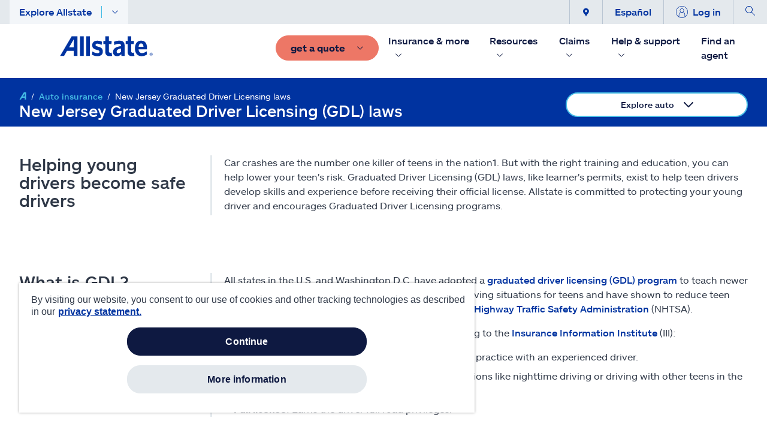

--- FILE ---
content_type: text/html; charset=utf-8
request_url: https://www.allstate.com/auto-insurance/new-jersey-graduated-driver-licensing-laws
body_size: 67468
content:
<!doctype html><html><head><script>
// akam-sw.js install script version 1.3.6
"serviceWorker"in navigator&&"find"in[]&&function(){var e=new Promise(function(e){"complete"===document.readyState||!1?e():(window.addEventListener("load",function(){e()}),setTimeout(function(){"complete"!==document.readyState&&e()},1e4))}),n=window.akamServiceWorkerInvoked,r="1.3.6";if(n)aka3pmLog("akam-setup already invoked");else{window.akamServiceWorkerInvoked=!0,window.aka3pmLog=function(){window.akamServiceWorkerDebug&&console.log.apply(console,arguments)};function o(e){(window.BOOMR_mq=window.BOOMR_mq||[]).push(["addVar",{"sm.sw.s":e,"sm.sw.v":r}])}var i="/akam-sw.js",a=new Map;navigator.serviceWorker.addEventListener("message",function(e){var n,r,o=e.data;if(o.isAka3pm)if(o.command){var i=(n=o.command,(r=a.get(n))&&r.length>0?r.shift():null);i&&i(e.data.response)}else if(o.commandToClient)switch(o.commandToClient){case"enableDebug":window.akamServiceWorkerDebug||(window.akamServiceWorkerDebug=!0,aka3pmLog("Setup script debug enabled via service worker message"),v());break;case"boomerangMQ":o.payload&&(window.BOOMR_mq=window.BOOMR_mq||[]).push(o.payload)}aka3pmLog("akam-sw message: "+JSON.stringify(e.data))});var t=function(e){return new Promise(function(n){var r,o;r=e.command,o=n,a.has(r)||a.set(r,[]),a.get(r).push(o),navigator.serviceWorker.controller&&(e.isAka3pm=!0,navigator.serviceWorker.controller.postMessage(e))})},c=function(e){return t({command:"navTiming",navTiming:e})},s=null,m={},d=function(){var e=i;return s&&(e+="?othersw="+encodeURIComponent(s)),function(e,n){return new Promise(function(r,i){aka3pmLog("Registering service worker with URL: "+e),navigator.serviceWorker.register(e,n).then(function(e){aka3pmLog("ServiceWorker registration successful with scope: ",e.scope),r(e),o(1)}).catch(function(e){aka3pmLog("ServiceWorker registration failed: ",e),o(0),i(e)})})}(e,m)},g=navigator.serviceWorker.__proto__.register;if(navigator.serviceWorker.__proto__.register=function(n,r){return n.includes(i)?g.call(this,n,r):(aka3pmLog("Overriding registration of service worker for: "+n),s=new URL(n,window.location.href),m=r,navigator.serviceWorker.controller?new Promise(function(n,r){var o=navigator.serviceWorker.controller.scriptURL;if(o.includes(i)){var a=encodeURIComponent(s);o.includes(a)?(aka3pmLog("Cancelling registration as we already integrate other SW: "+s),navigator.serviceWorker.getRegistration().then(function(e){n(e)})):e.then(function(){aka3pmLog("Unregistering existing 3pm service worker"),navigator.serviceWorker.getRegistration().then(function(e){e.unregister().then(function(){return d()}).then(function(e){n(e)}).catch(function(e){r(e)})})})}else aka3pmLog("Cancelling registration as we already have akam-sw.js installed"),navigator.serviceWorker.getRegistration().then(function(e){n(e)})}):g.call(this,n,r))},navigator.serviceWorker.controller){var u=navigator.serviceWorker.controller.scriptURL;u.includes("/akam-sw.js")||u.includes("/akam-sw-preprod.js")||u.includes("/threepm-sw.js")||(aka3pmLog("Detected existing service worker. Removing and re-adding inside akam-sw.js"),s=new URL(u,window.location.href),e.then(function(){navigator.serviceWorker.getRegistration().then(function(e){m={scope:e.scope},e.unregister(),d()})}))}else e.then(function(){window.akamServiceWorkerPreprod&&(i="/akam-sw-preprod.js"),d()});if(window.performance){var w=window.performance.timing,l=w.responseEnd-w.responseStart;c(l)}e.then(function(){t({command:"pageLoad"})});var k=!1;function v(){window.akamServiceWorkerDebug&&!k&&(k=!0,aka3pmLog("Initializing debug functions at window scope"),window.aka3pmInjectSwPolicy=function(e){return t({command:"updatePolicy",policy:e})},window.aka3pmDisableInjectedPolicy=function(){return t({command:"disableInjectedPolicy"})},window.aka3pmDeleteInjectedPolicy=function(){return t({command:"deleteInjectedPolicy"})},window.aka3pmGetStateAsync=function(){return t({command:"getState"})},window.aka3pmDumpState=function(){aka3pmGetStateAsync().then(function(e){aka3pmLog(JSON.stringify(e,null,"\t"))})},window.aka3pmInjectTiming=function(e){return c(e)},window.aka3pmUpdatePolicyFromNetwork=function(){return t({command:"pullPolicyFromNetwork"})})}v()}}();</script>
<script type="text/javascript" defer="defer" src="/dist/content-client-react-app/static/js/D486F975E16A46DFA058996F33507356.js" ></script><script type="text/javascript" id="adobe-launch" src="//resources.allstate.com/allstateadobe/d5ff4550c9ef/f067c9d0280e/launch-da17323041da.min.js"></script><title data-react-helmet="true">New Jersey Graduated Driver Licensing (GDL) | Allstate</title><meta data-react-helmet="true" name="robots" content=" "/><meta data-react-helmet="true" property="og:title" content="New Jersey Graduated Driver Licensing (GDL) | Allstate"/><meta data-react-helmet="true" property="og:type" content="Website"/><meta data-react-helmet="true" property="og:url" content="https://www.allstate.com/auto-insurance/new-jersey-graduated-driver-licensing-laws"/><meta data-react-helmet="true" property="og:site_name" content="Allstate"/><meta data-react-helmet="true" property="fb:app_id" content="272463629913110"/><meta data-react-helmet="true" property="og:description" content="GDL law in New Jersey help new drivers learn safe driving habits and skills. Learn about how the GDL program works and specific requirements."/><meta data-react-helmet="true" property="og:image" content=""/><meta data-react-helmet="true" name="twitter:card" content="summary_large_image"/><meta data-react-helmet="true" name="twitter:site" content="@allstate"/><meta data-react-helmet="true" name="twitter:title" content="New Jersey Graduated Driver Licensing (GDL) | Allstate"/><meta data-react-helmet="true" name="twitter:description" content="GDL law in New Jersey help new drivers learn safe driving habits and skills. Learn about how the GDL program works and specific requirements."/><meta data-react-helmet="true" name="twitter:image" content=""/><meta data-react-helmet="true" name="description" content="GDL law in New Jersey help new drivers learn safe driving habits and skills. Learn about how the GDL program works and specific requirements."/><meta data-react-helmet="true" name="keywords" content=""/><meta data-react-helmet="true" name="pageID" content="d7af6102-134f-4f1a-bbf6-4e0216200a11"/>
          
          <link rel="canonical" href="https://www.allstate.com/auto-insurance/new-jersey-graduated-driver-licensing-laws"><meta charset="utf-8"/><meta name="viewport" content="width=device-width,height=device-height,initial-scale=1,shrink-to-fit=no,minimum-scale=1"/><meta name="theme-color" content="#000000"/><link rel="shortcut icon" href="/dist/content-client-react-app/favicon.ico"/><link rel="preconnect" href="https://delivery.contenthub.allstate.com"/><link rel="dns-prefetch" href="https://delivery.contenthub.allstate.com"/><link rel="preconnect" href="https://accdn.lpsnmedia.net"/><link rel="dns-prefetch" href="https://accdn.lpsnmedia.net"/><link rel="preconnect" href="https://lptag.liveperson.net"/><link rel="dns-prefetch" href="https://lptag.liveperson.net"/><link rel="preconnect" href="https://cdn.branch.io"/><link rel="dns-prefetch" href="https://cdn.branch.io"/><link rel="preconnect" href="https://assets.adobedtm.com"/><link rel="dns-prefetch" href="https://assets.adobedtm.com"/><link rel="preconnect" href="https://smetrics.allstate.com"/><link rel="dns-prefetch" href="https://smetrics.allstate.com"/><link rel="preconnect" href="https://allstate.tt.omtrdc.net"/><link rel="dns-prefetch" href="https://allstate.tt.omtrdc.net"/><link rel="preconnect" href="https://dpm.demdex.net"/><link rel="dns-prefetch" href="https://dpm.demdex.net"/><style>.centerDiv{width:300px;height:50px;position:absolute;margin:auto;text-align:center;top:0;bottom:0;left:0;right:0}</style><script defer="defer" src="/dist/content-client-react-app/static/js/main.a627872b.js"></script><link href="/dist/content-client-react-app/static/css/main.5b1b6144.css" rel="stylesheet">
<script>(window.BOOMR_mq=window.BOOMR_mq||[]).push(["addVar",{"rua.upush":"false","rua.cpush":"true","rua.upre":"false","rua.cpre":"true","rua.uprl":"false","rua.cprl":"false","rua.cprf":"false","rua.trans":"SJ-12dfbc0d-7a70-4cb2-8de5-81b231d5fb72","rua.cook":"false","rua.ims":"false","rua.ufprl":"false","rua.cfprl":"true","rua.isuxp":"false","rua.texp":"norulematch","rua.ceh":"false","rua.ueh":"false","rua.ieh.st":"0"}]);</script>
                              <script>!function(a){var e="https://s.go-mpulse.net/boomerang/",t="addEventListener";if("False"=="True")a.BOOMR_config=a.BOOMR_config||{},a.BOOMR_config.PageParams=a.BOOMR_config.PageParams||{},a.BOOMR_config.PageParams.pci=!0,e="https://s2.go-mpulse.net/boomerang/";if(window.BOOMR_API_key="SWYRM-DYMDN-6R5YV-YYJZA-SFQ8Z",function(){function n(e){a.BOOMR_onload=e&&e.timeStamp||(new Date).getTime()}if(!a.BOOMR||!a.BOOMR.version&&!a.BOOMR.snippetExecuted){a.BOOMR=a.BOOMR||{},a.BOOMR.snippetExecuted=!0;var i,_,o,r=document.createElement("iframe");if(a[t])a[t]("load",n,!1);else if(a.attachEvent)a.attachEvent("onload",n);r.src="javascript:void(0)",r.title="",r.role="presentation",(r.frameElement||r).style.cssText="width:0;height:0;border:0;display:none;",o=document.getElementsByTagName("script")[0],o.parentNode.insertBefore(r,o);try{_=r.contentWindow.document}catch(O){i=document.domain,r.src="javascript:var d=document.open();d.domain='"+i+"';void(0);",_=r.contentWindow.document}_.open()._l=function(){var a=this.createElement("script");if(i)this.domain=i;a.id="boomr-if-as",a.src=e+"SWYRM-DYMDN-6R5YV-YYJZA-SFQ8Z",BOOMR_lstart=(new Date).getTime(),this.body.appendChild(a)},_.write("<bo"+'dy onload="document._l();">'),_.close()}}(),"".length>0)if(a&&"performance"in a&&a.performance&&"function"==typeof a.performance.setResourceTimingBufferSize)a.performance.setResourceTimingBufferSize();!function(){if(BOOMR=a.BOOMR||{},BOOMR.plugins=BOOMR.plugins||{},!BOOMR.plugins.AK){var e="true"=="true"?1:0,t="",n="amlu7oqxhvt262if6e6q-f-6d4b9ed03-clientnsv4-s.akamaihd.net",i="false"=="true"?2:1,_={"ak.v":"39","ak.cp":"159262","ak.ai":parseInt("106276",10),"ak.ol":"0","ak.cr":8,"ak.ipv":4,"ak.proto":"h2","ak.rid":"8e7f61e3","ak.r":45721,"ak.a2":e,"ak.m":"dscx","ak.n":"essl","ak.bpcip":"3.23.79.0","ak.cport":55832,"ak.gh":"23.33.25.21","ak.quicv":"","ak.tlsv":"tls1.3","ak.0rtt":"","ak.0rtt.ed":"","ak.csrc":"-","ak.acc":"","ak.t":"1761997117","ak.ak":"hOBiQwZUYzCg5VSAfCLimQ==pcazH0xq3dIjpN/lPQYVRphmbvrM7qYoyKJZF73gF93IlW5HuFCXeBM8y91TAF6mjIGXPmYFgL4xK6LOsYF5gTtcTFRIDQxyGUZjB3xNXaTrBTh1aOThi48f/vMV/dpL9HieO5NTL6TU0QNZl/XmsrnXShv/0daZ9bujeZquTaaVJY1C3D3BdwHDBeCUaXnpYBQOr78VNFAcg44OAHo2HAWhvqWiekzDSzVI72E+gE5tLc6Dl6fSx4ndkCQIJw+43YKgPZWIht/5l5I+22n0X4BDlQ+P63bYvwyfuA3YLjCSfBkwZzub9ztUOYdgDy3nEqs4E1S43WA8FLVcSAjn7qrrsDkyLYGU/pC73INL+Z6qHyvaiPQlO9esxTbQ59Xa8sIrUGGzV/ByQfIET4V9flQCL82Ozu0/WfCkEh5k69E=","ak.pv":"291","ak.dpoabenc":"","ak.tf":i};if(""!==t)_["ak.ruds"]=t;var o={i:!1,av:function(e){var t="http.initiator";if(e&&(!e[t]||"spa_hard"===e[t]))_["ak.feo"]=void 0!==a.aFeoApplied?1:0,BOOMR.addVar(_)},rv:function(){var a=["ak.bpcip","ak.cport","ak.cr","ak.csrc","ak.gh","ak.ipv","ak.m","ak.n","ak.ol","ak.proto","ak.quicv","ak.tlsv","ak.0rtt","ak.0rtt.ed","ak.r","ak.acc","ak.t","ak.tf"];BOOMR.removeVar(a)}};BOOMR.plugins.AK={akVars:_,akDNSPreFetchDomain:n,init:function(){if(!o.i){var a=BOOMR.subscribe;a("before_beacon",o.av,null,null),a("onbeacon",o.rv,null,null),o.i=!0}return this},is_complete:function(){return!0}}}}()}(window);</script></head><body class="index"><noscript>You need to enable JavaScript to run this app.</noscript><div id="loadingDiv" class="centerDiv">Loading...</div><div id="root" style="visibility:hidden"><a name="skipnav" href="#main-content" class="skipnav" tabindex="0" role="link" aria-label="Skip to Main Content"><span class="btn skip-text" role="link" id="skipnav">Skip to main content</span></a><div class="commerce-container fixed-nav"><main class="" id="main-content" role="main"></main></div></div>
          <script>
          window.__PRELOADED_STATE__ = {"geoServiceInfo":{"zipcodeData":{"ZipCode":"","City":"","State":"","Latitude":"","Longitude":""},"setLocation":false,"apiResult":{"ZipCode":"","City":"","State":"","Latitude":"","Longitude":"","status":"REQ_NOT_STARTED","message":"","errorMsg":""}},"authInfo":{"authToken":"","clientId":""},"configInfo":{},"myAccountInfo":{"status":"REQ_NOT_STARTED","cookieCollection":[],"rememberMe":""},"agentInfo":{},"paymentInfo":{"status":"REQ_NOT_STARTED","error":{},"result":{}}}
          </script>
          <script type="application/json" id="__JSS_STATE__">{"viewBag":{"statusCode":200,"clientConfig":{"debug":false,"env":"prod","graphQlEndpoint":"\u002Fapi\u002Fcontent-client-react-app","graphQLEdgeEndpoint":"\u002Fsitecore\u002Fapi\u002Fgraph\u002Fedge","interactionId":"276f72fe-5b46-40cf-9072-9f52573dd2bc","userStatus":"","baseURL":"https:\u002F\u002Fwww.allstate.com","disableAdobeLaunch":"N","adobeLaunchSript":"\u002F\u002Fresources.allstate.com\u002Fallstateadobe\u002Fd5ff4550c9ef\u002Ff067c9d0280e\u002Flaunch-da17323041da.min.js","adobeBotTraffic":{"bType":"Akamai-Categorized Bot (claudebot)","bID":"allow","bAction":"Artificial Intelligence (AI) Bots"},"branchKey":"key_live_gcAx9wt12lwY51ypL4jtGgpfuujnzBU0","disableDdRum":"N","ddrumApplicationid":"e66df329-e207-47b8-8c58-e5a43537fa9a","ddrumClientToken":"pub0547e4b4d5c35c62f237e1260591e959","ddrumSite":"datadoghq.com","ddrumService":"041800001rx3---wcme-marketing","ddrumVersion":"0.0.35","ddrumSampleRate":"100","ddrumTrackInteractions":"True","disableBranchIO":"Y","ddrumTrackUserInteractions":"true","ddrumTrackResources":"true","ddrumTrackLongTasks":"true","ddrumTrackFrustrations":"true","ddrumSessionReplaySampleRate":"100","ddrumSessionSampleRate":"100","ddrumDefaultPrivacyLevel":"mask-user-input","amazonChatBotScriptSrc":"https:\u002F\u002Fcdn.virtualassistant.allstate.com\u002Fwidget.js"}},"sitecore":{"context":{"route":{"name":"New-Jersey-graduated-driver-licensing-laws","displayName":"New-Jersey-graduated-driver-licensing-laws","fields":{"BodyDisclaimer":[{"id":"9bfff2da-e677-4c67-9405-a7814b62ac6b","url":"\u002Fmetadata\u002Fdisclaimers\u002Fproducts\u002Fauto\u002Fgdl-requirement","name":"GDL-requirement","displayName":"GDL-requirement","fields":{"DisclaimerCopy":{"value":"\u003Cp\u003ECoverages and discounts are subject to availability and qualifications. Other terms, conditions and exclusions may apply.\u003C\u002Fp\u003E\n\n\u003Cp\u003EGDL requirements provided for informational purposes only. State requirements vary by state and may change from time to time. Check with the \u003Ca href=\"https:\u002F\u002Fwww.iihs.org\u002Ftopics\u002Fteenagers?topicName=teenagers#graduated-licensing\" target=\"_blank\"\u003EInsurance Institute for Highway Safety\u003C\u002Fa\u003E if you have questions about current state requirements.\u003C\u002Fp\u003E\n\n\u003Cp\u003EMany factors go into the \u003Ca href=\"\u002Fauto-insurance\u002Fprice-difference\"\u003Ecost of your auto insurance policy\u003C\u002Fa\u003E, including how you purchase the policy: online, through a call center, or with an agent.\u003C\u002Fp\u003E\n\n\u003Cp\u003E&sup1;\u003Ca href=\"https:\u002F\u002Fwww.iihs.org\u002Ftopics\u002Ffatality-statistics\u002Fdetail\u002Fteenagers\" target=\"_blank\"\u003Ehttps:\u002F\u002Fwww.iihs.org\u002Ftopics\u002Ffatality-statistics\u002Fdetail\u002Fteenagers\u003C\u002Fa\u003E\u003C\u002Fp\u003E\n\n\u003Cp\u003E&sup2;Further restrictions or details may apply. Please visit \u003Ca href=\"http:\u002F\u002Fwww.iihs.org\u002Fiihs\u002Ftopics\u002Flaws\u002Fgraduatedlicenseintro?topicName=teenagers\"\u003EInsurance Institute for Highway Safety\u003C\u002Fa\u003E for more information.\u003C\u002Fp\u003E\n"}}}],"BodyHeading":{"value":"Helping young drivers become safe drivers"},"BodyImage":{"value":{}},"BodyImageCaption":{"value":""},"BodyCopy":{"value":"\u003Cp\u003ECar crashes are the number one killer of teens in the nation1. But with the right training and education, you can help lower your teen's risk. Graduated Driver Licensing (GDL) laws, like learner's permits, exist to help teen drivers develop skills and experience before receiving their official license. Allstate is committed to protecting your young driver and encourages Graduated Driver Licensing programs.\u003C\u002Fp\u003E"},"Heading":{"value":"New Jersey Graduated Driver Licensing (GDL) laws"},"HeadingCopy":{"value":""},"PublishedDate":{"value":"0001-01-01T00:00:00Z"},"UpdatedDate":{"value":"0001-01-01T00:00:00Z"},"FacebookID":{"value":"272463629913110"},"MetadataDescription":{"value":"GDL law in New Jersey help new drivers learn safe driving habits and skills. Learn about how the GDL program works and specific requirements."},"MetadataImage":{"value":{}},"MetadataKeywords":{"value":""},"MetadataSite":{"value":"Allstate"},"MetadataTitle":{"value":"New Jersey Graduated Driver Licensing (GDL) | Allstate"},"MetadataType":{"value":"Website"},"NoFollow":{"value":false},"NoIndex":{"value":false},"NavigationTitle":{"value":"New Jersey Graduated Driver Licensing laws"},"PromotionHeading":{"value":""},"PromotionImage":{"value":{}},"PromotionDescription":{"value":""},"Dynamic Facets":[],"Excluded From Site Search":{"value":false},"SecondaryTheme":null,"Theme":null,"Tags":[{"id":"c10aad0c-bd4b-41e7-a144-41e82b3f2972","url":"\u002Fmetadata\u002Ftags\u002Fresources\u002Fre-auto","name":"re-auto","displayName":"re-auto","fields":{}}],"AnalyticsPageChannel":{"value":""},"AnalyticsPageId":{"value":""},"ArticleMenu":null,"Priority":{"id":"4f2971b2-e1b5-47bf-8c6c-5b351ba5d46a","url":"\u002Fsitecore\u002Fsystem\u002Fsettings\u002Ffeature\u002Fsitemetadata\u002Fenums\u002Fsitemappriority\u002F05","name":"05","displayName":"0.5","fields":{"Value":{"value":"0.5"}}},"ChangeFrequency":{"id":"d0c24c1a-76ce-4d24-a385-8a07e1d67a46","url":"\u002Fsitecore\u002Fsystem\u002Fsettings\u002Ffeature\u002Fsitemetadata\u002Fenums\u002Fsitemapchangefrequency\u002Fdaily","name":"daily","displayName":"daily","fields":{"Value":{"value":"Daily"}}},"Business":{"id":"0469f3ef-9ea8-40be-8158-a2a8b5489803","url":"\u002Fmetadata\u002Flinesofbusiness\u002Ffloatingquote\u002Fauto","name":"Auto","displayName":"Auto","fields":{"CampaignLink":{"id":"976a46fc-c4e0-4fd0-be52-f43acd7cb89a","url":"https:\u002F\u002Fpurchase.allstate.com\u002Fonlineshopping\u002Fwelcome?zipcode=%7bSelectedZipCode%7d&product=Au&intcid=%2fauto-insurance%2fnew-jersey-graduated-driver-licensing-laws%7c%7bcomponent%7d%7cQuote%7cAu","name":"Auto","displayName":"Auto","fields":{"Link":{"value":{"href":"https:\u002F\u002Fpurchase.allstate.com\u002Fonlineshopping\u002Fwelcome","text":"get an auto insurance quote","linktype":"external","url":"https:\u002F\u002Fpurchase.allstate.com\u002Fonlineshopping\u002Fwelcome","anchor":"","title":"get an auto insurance quote","target":""}},"Parameters":{"value":"zipcode=%7BSelectedZipCode%7D&product=Au&intcid=%7Bpage%7D%7C%7Bcomponent%7D%7CQuote%7CAu"},"ParameterDefaults":{"value":""}}},"Heading":{"value":"get an auto insurance quote"},"Icon":{"value":"Auto"},"Product":{"value":"Au"},"QuoteHeading":{"value":""}}},"EnableAmp":{"value":false}},"databaseName":"web","deviceId":"fe5d7fdf-89c0-4d99-9aa3-b5fbd009c9f3","itemId":"d7af6102-134f-4f1a-bbf6-4e0216200a11","itemLanguage":"en","itemVersion":13,"layoutId":"da4a7cb2-eb40-4b06-a603-4ab4dee440cf","templateId":"58746896-e83d-485e-875b-d5034a1b9949","templateName":"ProductInterior","placeholders":{"commerce-header":[{"uid":"1735ea1f-4b87-460e-bd3c-f5a361a515cc","componentName":"NavigationHeader","dataSource":"{26210B80-325B-4D81-A9A1-4D5D3AD59A26}","params":{},"fields":{"Eyebrow":[{"id":"4fc2c8ad-d99c-49fb-b1f7-6382e6f5d8c7","url":"\u002Fcomponents\u002Fnavigation\u002Fheaders\u002Fdefault\u002Feyebrow\u002Flanguage","name":"Language","displayName":"Language","fields":{"Action":{"value":{"href":"https:\u002F\u002Fespanol.allstate.com\u002F","text":"Español","linktype":"external","url":"https:\u002F\u002Fespanol.allstate.com\u002F","anchor":"","target":"_blank"}}}}],"Items":[{"id":"652d65cc-a1ac-43e9-bee4-6ee396147afb","url":"\u002Fcomponents\u002Fnavigation\u002Fheaders\u002Fdefault\u002Fmenus\u002Finsurance","name":"Insurance","displayName":"Insurance","fields":{"Heading":{"value":"Insurance & more"},"Items":[{"id":"ec4d702b-5382-4b6a-b1b2-df3176102d07","url":"\u002Fcomponents\u002Fnavigation\u002Fheaders\u002Fdefault\u002Fmenus\u002Finsurance\u002Fvehicle","name":"Vehicle","displayName":"Vehicle","fields":{"Heading":{"value":"Vehicle"},"Items":[{"id":"183b28ca-ab8d-4215-b027-42c1e3ffda6a","url":"\u002Fcomponents\u002Fnavigation\u002Fheaders\u002Fdefault\u002Fmenus\u002Finsurance\u002Fvehicle\u002Fauto","name":"Auto","displayName":"Auto","fields":{"Action":{"value":{"href":"\u002Fauto-insurance","id":"{9A94A0A4-9093-40AC-BE95-131EEA131345}","querystring":"","text":"Auto","anchor":"","title":"Auto Insurance Section","class":"","url":"\u002FCommerce\u002FHome\u002Fauto-insurance","linktype":"internal"}}}},{"id":"002b01e3-edb0-421c-b49e-78acd7cee231","url":"\u002Fcomponents\u002Fnavigation\u002Fheaders\u002Fdefault\u002Fmenus\u002Finsurance\u002Fvehicle\u002Fmotorcycle","name":"Motorcycle","displayName":"Motorcycle","fields":{"Action":{"value":{"href":"\u002Fmotorcycle-insurance","id":"{85FC494D-573B-4B4C-89F9-0E77FA757FCF}","querystring":"","text":"Motorcycle","anchor":"","title":"","class":"","url":"\u002FCommerce\u002FHome\u002Fmotorcycle-insurance","linktype":"internal"}}}},{"id":"d8a0a650-3b3b-4b4e-ad09-c4315bc31b4f","url":"\u002Fcomponents\u002Fnavigation\u002Fheaders\u002Fdefault\u002Fmenus\u002Finsurance\u002Fvehicle\u002Foff-road","name":"Off-road","displayName":"Off-road","fields":{"Action":{"value":{"href":"\u002Fatv-insurance","text":"ATV\u002Foff-road","anchor":"","linktype":"internal","class":"","title":"","target":"","querystring":"","id":"{E455EE27-01E3-440B-838A-FAF18C16D5B2}"}}}},{"id":"feaf69a2-135a-4970-82ee-e3a21ef94157","url":"\u002Fcomponents\u002Fnavigation\u002Fheaders\u002Fdefault\u002Fmenus\u002Finsurance\u002Fvehicle\u002Froadside","name":"Roadside","displayName":"Roadside","fields":{"Action":{"value":{"href":"\u002Froadside-assistance","id":"{2CF01FDC-B037-43B3-B06C-7323A9E7B070}","querystring":"","text":"Roadside","anchor":"","title":"","class":"","url":"\u002FCommerce\u002FHome\u002Froadside-assistance","linktype":"internal"}}}},{"id":"f87b070d-0897-4029-9d04-a49fc890ea28","url":"\u002Fcomponents\u002Fnavigation\u002Fheaders\u002Fdefault\u002Fmenus\u002Finsurance\u002Fvehicle\u002Fsnowmobile","name":"Snowmobile","displayName":"Snowmobile","fields":{"Action":{"value":{"href":"\u002Fsnowmobile-insurance","id":"{1BDF08DF-3EC5-482C-93D6-F9855DE964A5}","querystring":"","text":"Snowmobile","anchor":"","title":"","class":"","url":"\u002FCommerce\u002FHome\u002Fsnowmobile-insurance","linktype":"internal"}}}},{"id":"3b09f0d4-c881-4374-9f58-30d31261fd72","url":"\u002Fcomponents\u002Fnavigation\u002Fheaders\u002Fdefault\u002Fmenus\u002Finsurance\u002Fvehicle\u002Fboat","name":"Boat","displayName":"Boat","fields":{"Action":{"value":{"href":"\u002Fboat-insurance","id":"{5605C376-2643-4ED6-B3AD-9C76A721BFD7}","querystring":"","text":"Boat","anchor":"","title":"","class":"","url":"\u002FCommerce\u002FHome\u002Fboat-insurance","linktype":"internal"}}}},{"id":"aebc6159-ce14-4c7b-8ade-683f06183d43","url":"\u002Fcomponents\u002Fnavigation\u002Fheaders\u002Fdefault\u002Fmenus\u002Finsurance\u002Fvehicle\u002Frv","name":"RV","displayName":"RV","fields":{"Action":{"value":{"href":"\u002Frv-insurance","text":"RV","anchor":"","linktype":"internal","class":"","title":"","target":"","querystring":"","id":"{97EBEFF9-3936-42C3-B045-8CD88BE66C44}"}}}},{"id":"6e22ef15-e4ad-45e3-9493-23439a7b8898","url":"\u002Fcomponents\u002Fnavigation\u002Fheaders\u002Fdefault\u002Fmenus\u002Finsurance\u002Fvehicle\u002Fvehicle-protection","name":"Vehicle protection","displayName":"Vehicle protection","fields":{"Action":{"value":{"href":"\u002Fvehicle-protection","text":"Vehicle protection","anchor":"","linktype":"internal","class":"","title":"","target":"","querystring":"","id":"{64BA006F-46A2-4457-9F2C-1277132937C0}"}}}}]}},{"id":"1d102838-7077-42d0-9dd4-f106a6213e20","url":"\u002Fcomponents\u002Fnavigation\u002Fheaders\u002Fdefault\u002Fmenus\u002Finsurance\u002Fproperty","name":"Property","displayName":"Property","fields":{"Heading":{"value":"Property"},"Items":[{"id":"fe125eae-6116-4a6f-81bc-5919f8a5f689","url":"\u002Fcomponents\u002Fnavigation\u002Fheaders\u002Fdefault\u002Fmenus\u002Finsurance\u002Fproperty\u002Fhomeowners","name":"Homeowners","displayName":"Homeowners","fields":{"Action":{"value":{"href":"\u002Fhome-insurance","id":"{C578149C-931C-41F3-B732-FEAB2C7402F3}","querystring":"","text":"Homeowners","anchor":"","title":"","class":"","url":"\u002FCommerce\u002FHome\u002Fhome-insurance","linktype":"internal"}}}},{"id":"1e2bece8-9776-406e-acd8-c545f50959d4","url":"\u002Fcomponents\u002Fnavigation\u002Fheaders\u002Fdefault\u002Fmenus\u002Finsurance\u002Fproperty\u002Frenters","name":"Renters","displayName":"Renters","fields":{"Action":{"value":{"href":"\u002Frenters-insurance","text":"Renters","anchor":"","linktype":"internal","class":"","title":"","target":"","querystring":"","id":"{242BC8AD-400E-48CC-91F8-7B29B89AB6C9}"}}}},{"id":"f0730200-fc92-469e-8b92-cb6659a87404","url":"\u002Fcomponents\u002Fnavigation\u002Fheaders\u002Fdefault\u002Fmenus\u002Finsurance\u002Fproperty\u002Fcondo","name":"Condo","displayName":"Condo","fields":{"Action":{"value":{"href":"\u002Fcondo-insurance","id":"{B7B75467-B315-442A-8E6B-539400BC93C8}","querystring":"","text":"Condo","anchor":"","title":"","class":"","url":"\u002FCommerce\u002FHome\u002Fcondo-insurance","linktype":"internal"}}}},{"id":"2fec98ab-dc51-464d-a428-4b72ed8cade7","url":"\u002Fcomponents\u002Fnavigation\u002Fheaders\u002Fdefault\u002Fmenus\u002Finsurance\u002Fproperty\u002Flandlord","name":"Landlord","displayName":"Landlord","fields":{"Action":{"value":{"href":"\u002Flandlord-insurance","id":"{03E56B71-6DAC-4720-B0D1-CC7F045E1AEB}","querystring":"","text":"Landlord","anchor":"","url":"\u002FCommerce\u002FHome\u002Flandlord-insurance","title":"","class":"","linktype":"internal"}}}},{"id":"14612df5-a1e3-4494-ae79-4a9d1982014d","url":"\u002Fcomponents\u002Fnavigation\u002Fheaders\u002Fdefault\u002Fmenus\u002Finsurance\u002Fproperty\u002Fmanufactured-home","name":"Manufactured-home","displayName":"Manufactured-home","fields":{"Action":{"value":{"href":"\u002Fmobile-home-insurance","text":"Mobile home","anchor":"","linktype":"internal","class":"","title":"","target":"","querystring":"","id":"{660ACCB3-1B65-4F2A-8866-FE98AA441947}"}}}}]}},{"id":"54669801-53d2-4314-9301-7b9d63e8792c","url":"\u002Fcomponents\u002Fnavigation\u002Fheaders\u002Fdefault\u002Fmenus\u002Finsurance\u002Flife","name":"Life","displayName":"Life","fields":{"Action":{"value":{"href":"\u002Flife-insurance","id":"{E7093D7E-B878-489D-9D97-E0F23CA4FB2C}","querystring":"","text":"Life ","anchor":"","title":"","class":"","url":"\u002FCommerce\u002FHome\u002Flife-insurance","linktype":"internal"}}}},{"id":"9c089b56-0ded-4577-a772-10264bfe9f2a","url":"\u002Fcomponents\u002Fnavigation\u002Fheaders\u002Fdefault\u002Fmenus\u002Finsurance\u002Fbusiness","name":"Business","displayName":"Business","fields":{"Action":{"value":{"href":"\u002Fbusiness-insurance","id":"{9C36302D-0060-45FB-A1A7-C536CE5B629B}","querystring":"","text":"Business","anchor":"","title":"","class":"","url":"\u002FCommerce\u002FHome\u002Fbusiness-insurance","linktype":"internal"}}}},{"id":"fff5d979-3e90-4a27-8636-cd59230d4540","url":"\u002Fcomponents\u002Fnavigation\u002Fheaders\u002Fdefault\u002Fmenus\u002Finsurance\u002Fidentity","name":"Identity","displayName":"Identity","fields":{"Action":{"value":{"href":"\u002Fidentity\u002Ftheft-protection","text":"Identity protection","anchor":"","linktype":"internal","class":"","title":"","target":"","querystring":"","id":"{18D23E83-5C02-4F22-A366-1874261C8B35}"}}}},{"id":"447cce25-0486-4a66-a7e2-81fbb89a15f1","url":"\u002Fcomponents\u002Fnavigation\u002Fheaders\u002Fdefault\u002Fmenus\u002Finsurance\u002Fphone","name":"Phone","displayName":"Phone","fields":{"Action":{"value":{"href":"\u002Fphone-protection-plus","text":"Phone protection","anchor":"","linktype":"internal","class":"","title":"","target":"","querystring":"","id":"{393EC559-6F85-49A8-A12D-BEC09C716351}"}}}},{"id":"8bc5ce50-0b94-4159-9c9c-bd29b6a31be0","url":"\u002Fcomponents\u002Fnavigation\u002Fheaders\u002Fdefault\u002Fmenus\u002Finsurance\u002Fother","name":"Other","displayName":"Other","fields":{"Heading":{"value":"Other"},"Items":[{"id":"e0ccb3ad-7a11-436b-ba81-75579568e7ae","url":"\u002Fcomponents\u002Fnavigation\u002Fheaders\u002Fdefault\u002Fmenus\u002Finsurance\u002Fother\u002Fpersonal-umbrella-policy","name":"Personal umbrella policy","displayName":"Personal umbrella policy","fields":{"Action":{"value":{"href":"\u002Fpersonal-umbrella-policy","text":"Personal umbrella policy","anchor":"","linktype":"internal","class":"","title":"","target":"","querystring":"","id":"{352262DD-0E49-4E18-99F7-FE0A685AED28}"}}}},{"id":"92272f74-def6-4d76-a785-cf03701cb087","url":"\u002Fcomponents\u002Fnavigation\u002Fheaders\u002Fdefault\u002Fmenus\u002Finsurance\u002Fother\u002Fretirement","name":"Retirement","displayName":"Retirement","fields":{"Action":{"value":{"href":"\u002Fretirement","id":"{DF90D211-5D40-4441-ABB2-FBC81C33413E}","querystring":"","text":"Retirement","anchor":"","title":"","class":"","url":"\u002FCommerce\u002FHome\u002Fretirement","linktype":"internal"}}}},{"id":"10c84a84-dbb2-4274-b912-5e8ed1ffa23b","url":"\u002Fcomponents\u002Fnavigation\u002Fheaders\u002Fdefault\u002Fmenus\u002Finsurance\u002Fother\u002Fallstate-health-solutions","name":"Allstate Health Solutions","displayName":"Allstate Health Solutions","fields":{"Action":{"value":{"href":"https:\u002F\u002Fallstatehealth.com\u002F","text":"Individual health","linktype":"external","url":"https:\u002F\u002Fallstatehealth.com\u002F","anchor":"","title":"Individual health","target":"_blank"}}}},{"id":"ceadf4a6-407f-4979-878a-437e38c2ce53","url":"\u002Fcomponents\u002Fnavigation\u002Fheaders\u002Fdefault\u002Fmenus\u002Finsurance\u002Fother\u002Fgroup-health","name":"Group Health","displayName":"Group Health","fields":{"Action":{"value":{"href":"\u002Fallstate-benefits\u002Fbusiness-health-plans","text":"Group Health","anchor":"","linktype":"internal","class":"","title":"Group Health","target":"","querystring":"","id":"{FD6617FC-C8A9-4EBC-9991-7055F3DF8B40}"}}}},{"id":"3a2b5ff8-ba83-4370-8962-ffd5b195972f","url":"\u002Fcomponents\u002Fnavigation\u002Fheaders\u002Fdefault\u002Fmenus\u002Finsurance\u002Fother\u002Fpet","name":"Pet","displayName":"Pet","fields":{"Action":{"value":{"href":"\u002Fpet-insurance","id":"{09A3E85C-C61F-4180-B650-9209576C3274}","querystring":"","text":"Pet","anchor":"","title":"","class":"","url":"\u002FCommerce\u002FHome\u002Fpet-insurance","linktype":"internal"}}}},{"id":"f60cbeb5-034f-445d-a8bf-9035c48931b5","url":"\u002Fcomponents\u002Fnavigation\u002Fheaders\u002Fdefault\u002Fmenus\u002Finsurance\u002Fother\u002Fevent","name":"Event","displayName":"Event","fields":{"Action":{"value":{"href":"\u002Fevent-insurance","id":"{27CB537C-42FE-4241-B2E5-6CA6E2C499DF}","querystring":"","text":"Event","anchor":"","title":"","class":"","url":"\u002FCommerce\u002FHome\u002Fevent-insurance","linktype":"internal"}}}},{"id":"d646ac64-262b-40ef-baf7-556dc4b626f2","url":"\u002Fcomponents\u002Fnavigation\u002Fheaders\u002Fdefault\u002Fmenus\u002Finsurance\u002Fother\u002Ftravel","name":"Travel","displayName":"Travel","fields":{"Action":{"value":{"href":"\u002Ftravel-insurance","text":"Travel","anchor":"","linktype":"internal","class":"","title":"","querystring":"","id":"{97D427F7-2354-4624-B919-F95DE4A26E1B}"}}}},{"id":"fe388ac6-6dc7-46d6-8e1f-71abf0609929","url":"\u002Fcomponents\u002Fnavigation\u002Fheaders\u002Fdefault\u002Fmenus\u002Finsurance\u002Fother\u002Fjewelry","name":"Jewelry","displayName":"Jewelry","fields":{"Action":{"value":{"href":"\u002Fjewelry-insurance","text":"Jewelry","anchor":"","linktype":"internal","class":"","title":"","target":"","querystring":"","id":"{B11C96CA-7ADD-4DEA-9598-C07169F50509}"}}}},{"id":"cff60497-e590-41a8-895d-05ccda994865","url":"\u002Fcomponents\u002Fnavigation\u002Fheaders\u002Fdefault\u002Fmenus\u002Finsurance\u002Fother\u002Fcollectibles","name":"Collectibles","displayName":"Collectibles","fields":{"Action":{"value":{"href":"\u002Fcollectibles-insurance","text":"Collectibles","anchor":"","linktype":"internal","class":"","title":"","target":"","querystring":"","id":"{6C730B41-08B3-4147-9202-D24C58919634}"}}}},{"id":"f6b64f61-720f-449d-902c-11d093f56a00","url":"\u002Fcomponents\u002Fnavigation\u002Fheaders\u002Fdefault\u002Fmenus\u002Finsurance\u002Fother\u002Foffers","name":"Offers","displayName":"Offers","fields":{"Action":{"value":{"href":"\u002Fmyoffers","text":"My Offers","anchor":"","linktype":"internal","class":"","title":"My Offers","target":"","querystring":"","id":"{A7C795DD-5101-485C-AB26-62923CAD3226}"}}}}]}}]}},{"id":"1e17be98-46cf-4168-942f-f4fc3cd2c4d1","url":"\u002Fcomponents\u002Fnavigation\u002Fheaders\u002Fdefault\u002Fmenus\u002Fresources","name":"Resources","displayName":"Resources","fields":{"Heading":{"value":"Resources"},"Items":[{"id":"9e4ab099-d215-49b0-8291-611acbcae821","url":"\u002Fcomponents\u002Fnavigation\u002Fheaders\u002Fdefault\u002Fmenus\u002Fresources\u002Fwelcome","name":"Welcome","displayName":"Welcome","fields":{"Action":{"value":{"href":"\u002Fresources","text":"Welcome","anchor":"","linktype":"internal","class":"","title":"","target":"","querystring":"","id":"{6F5130D9-1240-4AC5-A2E7-9B654AFAEF43}"}}}},{"id":"3ee44c90-f0ba-4120-92c1-fc49915b69f5","url":"\u002Fcomponents\u002Fnavigation\u002Fheaders\u002Fdefault\u002Fmenus\u002Fresources\u002Fvehicle","name":"Vehicle","displayName":"Vehicle","fields":{"Heading":{"value":"Vehicle"},"Items":[{"id":"02ff5b43-ce51-40c6-bfb3-4129e654ba0b","url":"\u002Fcomponents\u002Fnavigation\u002Fheaders\u002Fdefault\u002Fmenus\u002Fresources\u002Fvehicle\u002Fauto","name":"Auto","displayName":"Auto","fields":{"Action":{"value":{"href":"\u002Fresources\u002Fcar-insurance","id":"{DBD68BC7-C0DA-4D2C-9532-078F65190826}","querystring":"","text":"Auto","anchor":"","url":"\u002FCommerce\u002FHome\u002Fresources\u002Fcar-insurance","title":"","class":"","linktype":"internal"}}}},{"id":"8dc7e049-bf3a-4ad1-b40a-6d5c733be2cf","url":"\u002Fcomponents\u002Fnavigation\u002Fheaders\u002Fdefault\u002Fmenus\u002Fresources\u002Fvehicle\u002Fmotorcycle","name":"Motorcycle","displayName":"Motorcycle","fields":{"Action":{"value":{"href":"\u002Fresources\u002Fmotorcycle-insurance","text":" Motorcycle","anchor":"","linktype":"internal","class":"","title":"","target":"","querystring":"","id":"{985BCF1A-F915-4670-86F9-50F57DE3E9C8}"}}}},{"id":"bd24fb9d-32d8-42a7-8c9a-79a60b3c6ba3","url":"\u002Fcomponents\u002Fnavigation\u002Fheaders\u002Fdefault\u002Fmenus\u002Fresources\u002Fvehicle\u002Fpowersports","name":"Powersports","displayName":"Powersports","fields":{"Action":{"value":{"href":"\u002Fresources\u002Fpowersports","id":"{BC63329B-466A-43D9-AB3D-48546DE6FBBC}","querystring":"","text":"Powersports","anchor":"","url":"\u002FCommerce\u002FHome\u002Fresources\u002Fpowersports","title":"","class":"","linktype":"internal"}}}}]}},{"id":"a9985b68-ace1-4b75-93c1-b7db0882f6a6","url":"\u002Fcomponents\u002Fnavigation\u002Fheaders\u002Fdefault\u002Fmenus\u002Fresources\u002Fproperty","name":"Property","displayName":"Property","fields":{"Heading":{"value":"Property"},"Items":[{"id":"af2c7307-2338-4c3d-bce0-43617d6d5488","url":"\u002Fcomponents\u002Fnavigation\u002Fheaders\u002Fdefault\u002Fmenus\u002Fresources\u002Fproperty\u002Fhome","name":"Home","displayName":"Home","fields":{"Action":{"value":{"href":"\u002Fresources\u002Fhome-insurance","id":"{B1698B5A-D2D5-41E7-9866-8C3F251C6B7D}","querystring":"","text":"Home","anchor":"","url":"\u002FCommerce\u002FHome\u002Fresources\u002Fhome-insurance","title":"","class":"","linktype":"internal"}}}},{"id":"1c1d6538-09a4-45b3-b51e-3b8eaf391603","url":"\u002Fcomponents\u002Fnavigation\u002Fheaders\u002Fdefault\u002Fmenus\u002Fresources\u002Fproperty\u002Frenters","name":"Renters","displayName":"Renters","fields":{"Action":{"value":{"href":"\u002Fresources\u002Frenters-insurance","id":"{430740A8-E137-49E3-99C3-DF477128C2DD}","querystring":"","text":"Renters","anchor":"","url":"\u002FCommerce\u002FHome\u002Fresources\u002Frenters-insurance","title":"","class":"","linktype":"internal"}}}},{"id":"ad9d7080-2e39-44c5-8976-a1099f757acd","url":"\u002Fcomponents\u002Fnavigation\u002Fheaders\u002Fdefault\u002Fmenus\u002Fresources\u002Fproperty\u002Fcondo","name":"Condo","displayName":"Condo","fields":{"Action":{"value":{"href":"\u002Fresources\u002Fcondo-insurance","id":"{5B930046-DDF0-4A51-9817-D8947BB739EA}","querystring":"","text":"Condo","anchor":"","url":"\u002FCommerce\u002FHome\u002Fresources\u002Fcondo-insurance","title":"","class":"","linktype":"internal"}}}},{"id":"9f0a6aaf-6155-4183-b8a3-3f6436cbff7d","url":"\u002Fcomponents\u002Fnavigation\u002Fheaders\u002Fdefault\u002Fmenus\u002Fresources\u002Fproperty\u002Flandlord","name":"Landlord","displayName":"Landlord","fields":{"Action":{"value":{"href":"\u002Fresources\u002Flandlord-insurance","id":"{341B273E-5434-43B5-9A8F-48275064FB26}","querystring":"","text":"Landlord","anchor":"","url":"\u002FCommerce\u002FHome\u002Fresources\u002Flandlord-insurance","title":"","class":"","linktype":"internal"}}}}]}},{"id":"283876e1-6e0d-4edc-8f7b-aecd67ac630c","url":"\u002Fcomponents\u002Fnavigation\u002Fheaders\u002Fdefault\u002Fmenus\u002Fresources\u002Flife","name":"Life","displayName":"Life","fields":{"Action":{"value":{"href":"\u002Fresources\u002Flife-insurance","id":"{384318ED-DE5E-4F99-A8F0-F573BCEDEEE1}","querystring":"","text":"Life","anchor":"","url":"\u002FCommerce\u002FHome\u002Fresources\u002Flife-insurance","title":"","class":"","linktype":"internal"}}}},{"id":"efdc4258-08d5-4be2-8d60-86618bbda83c","url":"\u002Fcomponents\u002Fnavigation\u002Fheaders\u002Fdefault\u002Fmenus\u002Fresources\u002Fbusiness","name":"Business","displayName":"Business","fields":{"Action":{"value":{"href":"\u002Fresources\u002Fbusiness-insurance","text":"Business insurance","anchor":"","linktype":"internal","class":"","title":"","target":"","querystring":"","id":"{11BB5FD1-AFFA-4FEE-90B1-86EE53F158C5}"}}}},{"id":"35130429-cdf2-4b0b-9446-b91c8001781f","url":"\u002Fcomponents\u002Fnavigation\u002Fheaders\u002Fdefault\u002Fmenus\u002Fresources\u002Fdisaster","name":"Disaster","displayName":"Disaster","fields":{"Action":{"value":{"href":"\u002Fresources\u002Fdisaster-help","text":"Disaster help","anchor":"","linktype":"internal","class":"","title":"","target":"","querystring":"","id":"{DCB3F5F0-40DE-407C-B250-2F20035C2D3D}"}}}},{"id":"9f64b752-8502-4920-81d6-df75c17550a0","url":"\u002Fcomponents\u002Fnavigation\u002Fheaders\u002Fdefault\u002Fmenus\u002Fresources\u002Fflood","name":"Flood","displayName":"Flood","fields":{"Action":{"value":{"href":"\u002Fresources\u002Fflood-insurance","text":"Flood","anchor":"","linktype":"internal","class":"","title":"Flood","target":"","querystring":"","id":"{1CF54BC7-E9B5-4E87-9F09-0AABE634D619}"}}}},{"id":"fe4a1275-a44d-4219-ab8a-cd323fb65878","url":"\u002Fcomponents\u002Fnavigation\u002Fheaders\u002Fdefault\u002Fmenus\u002Fresources\u002Fidentity","name":"Identity","displayName":"Identity","fields":{"Action":{"value":{"href":"\u002Fresources\u002Fidentity-protection","text":"Identity protection","anchor":"","linktype":"internal","class":"","title":"","target":"","querystring":"","id":"{5141ABAF-01DB-4462-9DAD-5D68936649BD}"}}}},{"id":"07a50d95-e040-42a8-9ecd-c700b4e58a41","url":"\u002Fcomponents\u002Fnavigation\u002Fheaders\u002Fdefault\u002Fmenus\u002Fresources\u002Fother","name":"Other","displayName":"Other","fields":{"Heading":{"value":"Other"},"Items":[{"id":"31c4acd2-bd04-4ec5-9b50-9333417c272a","url":"\u002Fcomponents\u002Fnavigation\u002Fheaders\u002Fdefault\u002Fmenus\u002Fresources\u002Fother\u002Fevent","name":"Event","displayName":"Event","fields":{"Action":{"value":{"href":"\u002Fresources\u002Fevent-insurance","id":"{4CD6AEC1-8486-4BD4-AD24-609E3F78D731}","querystring":"","text":"Event","anchor":"","url":"\u002FCommerce\u002FHome\u002Fresources\u002Fevent-insurance","title":"","class":"","linktype":"internal"}}}},{"id":"4337566d-5fd4-4e7d-803b-fb6f0b80546c","url":"\u002Fcomponents\u002Fnavigation\u002Fheaders\u002Fdefault\u002Fmenus\u002Fresources\u002Fother\u002Ffinancial-future","name":"Financial-Future","displayName":"Financial-Future","fields":{"Action":{"value":{"href":"\u002Fresources\u002Ffinancial-future","text":"Financial future","anchor":"","linktype":"internal","class":"","title":"","target":"","querystring":"","id":"{245CA4A1-2A70-4EC5-B7EA-845E0118E06F}"}}}},{"id":"888355bf-f301-44f4-b685-26b55ff3814a","url":"\u002Fcomponents\u002Fnavigation\u002Fheaders\u002Fdefault\u002Fmenus\u002Fresources\u002Fother\u002Fpersonal-umbrella","name":"Personal umbrella","displayName":"Personal umbrella","fields":{"Action":{"value":{"href":"\u002Fresources\u002Fpersonal-umbrella-policy","text":"Personal umbrella","anchor":"","linktype":"internal","class":"","title":"Personal umbrella","target":"","querystring":"","id":"{F925DE1A-BD25-481A-848C-705F6147F378}"}}}},{"id":"fb2b3daf-65db-476b-a6ac-812f545767c6","url":"\u002Fcomponents\u002Fnavigation\u002Fheaders\u002Fdefault\u002Fmenus\u002Fresources\u002Fother\u002Fpet","name":"Pet","displayName":"Pet","fields":{"Action":{"value":{"href":"\u002Fresources\u002Fpet-insurance","id":"{689392D5-D642-45FD-A3BF-A0104F5A2E26}","querystring":"","text":"Pet","anchor":"","url":"\u002FCommerce\u002FHome\u002Fresources\u002Fpet-insurance","title":"","class":"","linktype":"internal"}}}},{"id":"d755f36e-29d5-41e8-a002-c391f3d92f29","url":"\u002Fcomponents\u002Fnavigation\u002Fheaders\u002Fdefault\u002Fmenus\u002Fresources\u002Fother\u002Ftravel","name":"Travel","displayName":"Travel","fields":{"Action":{"value":{"href":"\u002Fresources\u002Ftravel-insurance","text":"Travel","anchor":"","linktype":"internal","class":"","title":"Travel","target":"","querystring":"","id":"{CC6B7CD9-54C9-4AF0-8CAB-AD9A72D67551}"}}}}]}}]}},{"id":"5eb2f2b3-c69d-4ccd-a4bb-0dbe6b14fb9b","url":"\u002Fcomponents\u002Fnavigation\u002Fheaders\u002Fdefault\u002Fmenus\u002Fclaims","name":"Claims","displayName":"Claims","fields":{"Heading":{"value":"Claims"},"Items":[{"id":"f88fafbc-b412-44d2-b018-438008fc88c6","url":"\u002Fcomponents\u002Fnavigation\u002Fheaders\u002Fdefault\u002Fmenus\u002Fclaims\u002Foverview","name":"Overview","displayName":"Overview","fields":{"Action":{"value":{"href":"\u002Fclaims","id":"{A5BEB536-40AD-4A0B-95AD-B84D57C6C66D}","querystring":"","text":"Overview","anchor":"","title":"","class":"","url":"\u002FCommerce\u002FHome\u002Fclaims","linktype":"internal"}}}},{"id":"f8ee39f0-5de1-4c25-ac0c-b452b89abbb3","url":"\u002Fcomponents\u002Fnavigation\u002Fheaders\u002Fdefault\u002Fmenus\u002Fclaims\u002Ffile-or-track-a-claim","name":"File or track a claim","displayName":"File or track a claim","fields":{"Action":{"value":{"href":"\u002Fclaims\u002Ffile-track","text":"File or track a claim","anchor":"","linktype":"internal","class":"","title":"","target":"","querystring":"","id":"{A614BABF-715F-4B2E-83F6-EEE82FD09E92}"}}}},{"id":"655176c0-36e6-444b-b441-2ea0674c277f","url":"\u002Fcomponents\u002Fnavigation\u002Fheaders\u002Fdefault\u002Fmenus\u002Fclaims\u002Fclaims-information","name":"Claims information","displayName":"Claims information","fields":{"Heading":{"value":"Claims information"},"Items":[{"id":"534b7c46-9ae8-4fdd-a497-cf80e9b8d210","url":"\u002Fcomponents\u002Fnavigation\u002Fheaders\u002Fdefault\u002Fmenus\u002Fclaims\u002Fclaims-information\u002Fauto-and-motorcycle","name":"Auto and motorcycle","displayName":"Auto and motorcycle","fields":{"Action":{"value":{"href":"\u002Fclaims\u002Fauto-motorcycle","text":"Auto and motorcycle","anchor":"","linktype":"internal","class":"","title":"","target":"","querystring":"","id":"{A1E25E4E-E0AE-4EC5-B348-598685B6339A}"}}}},{"id":"0c49eb01-5091-4879-b47d-1c6fe79c33e0","url":"\u002Fcomponents\u002Fnavigation\u002Fheaders\u002Fdefault\u002Fmenus\u002Fclaims\u002Fclaims-information\u002Fhome","name":"Home","displayName":"Home","fields":{"Action":{"value":{"href":"\u002Fclaims\u002Fhome","text":"Home","anchor":"","linktype":"internal","class":"","title":"","target":"","querystring":"","id":"{48828AF4-05B6-4D2E-A1E5-B7F5D4BB76B7}"}}}},{"id":"f1730402-e2da-4270-8234-91d969753705","url":"\u002Fcomponents\u002Fnavigation\u002Fheaders\u002Fdefault\u002Fmenus\u002Fclaims\u002Fclaims-information\u002Fcatastrophe","name":"Catastrophe","displayName":"Catastrophe","fields":{"Action":{"value":{"href":"\u002Fclaims\u002Fcatastrophe","text":"Catastrophe","anchor":"","linktype":"internal","class":"","title":"","target":"","querystring":"","id":"{F0678004-17FA-47C1-845C-E843157A0446}"}}}},{"id":"52574ec0-7107-4bb1-8553-b8cdb4d873fb","url":"\u002Fcomponents\u002Fnavigation\u002Fheaders\u002Fdefault\u002Fmenus\u002Fclaims\u002Fclaims-information\u002Fcondo","name":"Condo","displayName":"Condo","fields":{"Action":{"value":{"href":"\u002Fclaims\u002Fcondo","text":"Condo","anchor":"","linktype":"internal","class":"","title":"","target":"","querystring":"","id":"{A4152286-3EFA-4194-B9FE-E33549FD5A94}"}}}},{"id":"e27c8eb7-3b09-44f9-bcae-3176b31ed802","url":"\u002Fcomponents\u002Fnavigation\u002Fheaders\u002Fdefault\u002Fmenus\u002Fclaims\u002Fclaims-information\u002Frenters","name":"Renters","displayName":"Renters","fields":{"Action":{"value":{"href":"\u002Fclaims\u002Frenters","text":"Renters","anchor":"","linktype":"internal","class":"","title":"","target":"","querystring":"","id":"{A7C91FF2-B3AF-4FF1-B447-BD419A76159E}"}}}},{"id":"b5a463bf-00e1-496e-9cc5-944734267255","url":"\u002Fcomponents\u002Fnavigation\u002Fheaders\u002Fdefault\u002Fmenus\u002Fclaims\u002Fclaims-information\u002Fbusiness","name":"Business","displayName":"Business","fields":{"Action":{"value":{"href":"\u002Fclaims\u002Fbusiness","text":"Business","anchor":"","linktype":"internal","class":"","title":"","target":"","querystring":"","id":"{F6B37C2E-C3CC-4490-834A-0D97EE6AC333}"}}}},{"id":"1bbd3c28-76d1-4252-913d-1f41b8bafeb8","url":"\u002Fcomponents\u002Fnavigation\u002Fheaders\u002Fdefault\u002Fmenus\u002Fclaims\u002Fclaims-information\u002Flife","name":"Life","displayName":"Life","fields":{"Action":{"value":{"href":"\u002Fclaims\u002Flife","text":"Life","anchor":"","linktype":"internal","class":"","title":"","target":"","querystring":"","id":"{785118D4-A840-4485-AC21-D25F122DF9BA}"}}}},{"id":"9666277b-22d8-482c-9636-be4602988544","url":"\u002Fcomponents\u002Fnavigation\u002Fheaders\u002Fdefault\u002Fmenus\u002Fclaims\u002Fclaims-information\u002Fphone-protection","name":"Phone protection","displayName":"Phone protection","fields":{"Action":{"value":{"href":"\u002Fclaims\u002Fphone-protection","text":"Phone protection","anchor":"","linktype":"internal","class":"","title":"","target":"","querystring":"","id":"{AA0A359F-3A45-48C5-AB75-3FD0A67ABE15}"}}}}]}},{"id":"3bd9c9ce-cd7a-45cf-bfa3-08476d7218ae","url":"\u002Fcomponents\u002Fnavigation\u002Fheaders\u002Fdefault\u002Fmenus\u002Fclaims\u002Fvendor-services","name":"Vendor services","displayName":"Vendor services","fields":{"Action":{"value":{"href":"\u002Fclaims\u002Fvendor-services","text":"Vendors\u002Fthird party carriers","anchor":"","linktype":"internal","class":"","title":"","target":"","querystring":"","id":"{D38E7B03-F453-4D9F-BD1E-4B03E3B48A6E}"}}}}]}},{"id":"8ac80ac1-32e9-4cd6-beab-c00d3b270f71","url":"\u002Fcomponents\u002Fnavigation\u002Fheaders\u002Fdefault\u002Fmenus\u002Fhelp-support","name":"Help-Support","displayName":"Help-Support","fields":{"Heading":{"value":"Help & support"},"Items":[{"id":"a9529a6b-cf55-4111-8271-cd3951f2dbd0","url":"\u002Fcomponents\u002Fnavigation\u002Fheaders\u002Fdefault\u002Fmenus\u002Fhelp-support\u002Foverview","name":"Overview","displayName":"Overview","fields":{"Action":{"value":{"href":"\u002Fhelp-support","text":"Overview","anchor":"","linktype":"internal","class":"","title":"","target":"","querystring":"","id":"{CBF6090E-C2FB-485E-8EC7-EB256948EE37}"}}}},{"id":"86f30bcc-0ac6-47a3-870d-c644a2c6698d","url":"\u002Fcomponents\u002Fnavigation\u002Fheaders\u002Fdefault\u002Fmenus\u002Fhelp-support\u002Fbilling-payments","name":"Billing-payments","displayName":"Billing-payments","fields":{"Action":{"value":{"href":"\u002Fhelp-support\u002Fbilling-payments","text":"Billing & payments","anchor":"","linktype":"internal","class":"","title":"","target":"","querystring":"","id":"{A1DCECCD-D0FD-47AB-883B-5580D8CE7D17}"}}}},{"id":"ea6f60b5-f52d-4905-aa5b-ec817a86c005","url":"\u002Fcomponents\u002Fnavigation\u002Fheaders\u002Fdefault\u002Fmenus\u002Fhelp-support\u002Fpolicy-info","name":"Policy info","displayName":"Policy info","fields":{"Action":{"value":{"href":"\u002Fhelp-support\u002Fmy-policy","text":"Policy information","anchor":"","linktype":"internal","class":"","title":"","target":"","querystring":"","id":"{96C8F058-D826-4774-A5AE-3A55D3FF96A5}"}}}},{"id":"c5e3c16a-691d-429e-a06b-0f0df484eafe","url":"\u002Fcomponents\u002Fnavigation\u002Fheaders\u002Fdefault\u002Fmenus\u002Fhelp-support\u002Faccount-settings","name":"Account settings","displayName":"Account settings","fields":{"Action":{"value":{"href":"\u002Fhelp-support\u002Faccount","text":"Account settings","anchor":"","linktype":"internal","class":"","title":"","target":"","querystring":"","id":"{6CC10251-2C56-4D57-8D06-E1E22A7FAB00}"}}}},{"id":"a8e39ad1-6a27-4edb-a9a8-bf65b3c52ea8","url":"\u002Fcomponents\u002Fnavigation\u002Fheaders\u002Fdefault\u002Fmenus\u002Fhelp-support\u002Fclaims","name":"Claims","displayName":"Claims","fields":{"Action":{"value":{"href":"\u002Fhelp-support\u002Fclaims","text":"Claims","anchor":"","linktype":"internal","class":"","title":"","target":"","querystring":"","id":"{CBBDF1D9-9848-48D0-A525-EC56672B4415}"}}}},{"id":"5e930732-5f4b-4d70-b94f-acc5c08c2c33","url":"\u002Fcomponents\u002Fnavigation\u002Fheaders\u002Fdefault\u002Fmenus\u002Fhelp-support\u002Fdrivewise-help","name":"Drivewise help","displayName":"Drivewise help","fields":{"Action":{"value":{"href":"\u002Fhelp-support\u002Fdrivewise-support","text":"Drivewise help","anchor":"","linktype":"internal","class":"","title":"","target":"","querystring":"","id":"{D3ED93B7-AA0B-4BCD-BBF5-879145337539}"}}}},{"id":"74fc2389-d84a-4f53-8771-42a6d98c34f3","url":"\u002Fcomponents\u002Fnavigation\u002Fheaders\u002Fdefault\u002Fmenus\u002Fhelp-support\u002Fmobile-app","name":"Mobile App","displayName":"Mobile App","fields":{"Action":{"value":{"href":"\u002Fhelp-support\u002Fallstate-mobile","text":"Allstate mobile app","anchor":"","linktype":"internal","class":"","title":"","target":"","querystring":"","id":"{0AADFCC8-978F-46D8-A2CE-2B9FC2561D27}"}}}},{"id":"9aa8ac21-d6a5-4739-b87b-e15231c672a8","url":"\u002Fcomponents\u002Fnavigation\u002Fheaders\u002Fdefault\u002Fmenus\u002Fhelp-support\u002Fcontact","name":"Contact","displayName":"Contact","fields":{"Action":{"value":{"href":"\u002Fhelp-support\u002Fcontact","text":"Contact Allstate","anchor":"","linktype":"internal","class":"","title":"","target":"","querystring":"","id":"{B048AF10-19EB-4E7B-91BF-4BF30694A29B}"}}}}]}},{"id":"acf4953e-4908-4dfb-a677-239b5acaeb81","url":"\u002Fcomponents\u002Fnavigation\u002Fheaders\u002Fdefault\u002Fmenus\u002Fagent","name":"Agent","displayName":"Agent","fields":{"Action":{"value":{"href":"https:\u002F\u002Fagents.allstate.com\u002Flocator.html?intcid=\u002Fhome\u002Fhome|NavigationHeader|FindAnAgent","text":"Find an agent","linktype":"external","url":"https:\u002F\u002Fagents.allstate.com\u002Flocator.html?intcid=\u002Fhome\u002Fhome|NavigationHeader|FindAnAgent","anchor":"","title":"Find an Agent Link","target":""}}}}],"Mega":{"id":"287c5ba6-988b-436d-9397-4689956bf47d","url":"\u002Fcomponents\u002Fnavigation\u002Fheaders\u002Fdefault\u002Fmega\u002Fdefault","name":"Default","displayName":"Default","fields":{"Description":{"value":"We help customers realize their hopes and dreams by providing the best products and services to protect them from life's uncertainties and prepare them for the future."},"Heading":{"value":"Allstate"},"Links":[{"id":"5a91f287-1d39-4d65-b1c5-f5534b46165d","url":"\u002Fcomponents\u002Fnavigation\u002Fheaders\u002Fdefault\u002Fmega\u002Fdefault\u002Flinks\u002Fallstate-corporation","name":"Allstate Corporation","displayName":"Allstate Corporation","fields":{"Action":{"value":{"href":"https:\u002F\u002Fwww.allstatecorporation.com\u002F","text":"Allstate corporation","linktype":"external","url":"https:\u002F\u002Fwww.allstatecorporation.com\u002F","anchor":"","title":"Navigate to Allstate's corporate brand site","target":"_blank"}}}},{"id":"83764fe8-ba02-4875-ba20-93197dabe53b","url":"\u002Fcomponents\u002Fnavigation\u002Fheaders\u002Fdefault\u002Fmega\u002Fdefault\u002Flinks\u002Fallstate-mobile-app","name":"Allstate Mobile App","displayName":"Allstate Mobile App","fields":{"Action":{"value":{"href":"\u002Fhelp-support\u002Fallstate-mobile","text":"Allstate mobile app","anchor":"","linktype":"internal","class":"","title":"Navigate to the Allstate mobile app overview page","target":"","querystring":"","id":"{0AADFCC8-978F-46D8-A2CE-2B9FC2561D27}"}}}}],"Sections":[{"id":"fbf767ea-de9f-4dd7-83eb-8c8535cf733e","url":"\u002Fcomponents\u002Fnavigation\u002Fheaders\u002Fdefault\u002Fmega\u002Fdefault\u002Fsections\u002Flogins","name":"Logins","displayName":"Logins","fields":{"Heading":{"value":"logins"},"Items":[{"id":"8021a1be-eb89-4018-bdcb-9efedb59bf1e","url":"\u002Fcomponents\u002Fnavigation\u002Fheaders\u002Fdefault\u002Fmega\u002Fdefault\u002Fsections\u002Flogins\u002Fmy-account","name":"My Account","displayName":"My Account","fields":{"Action":{"value":{"href":"https:\u002F\u002Fmyaccountrwd.allstate.com\u002Fanon\u002Faccount\u002Flogin?intcid=\u002Fhome\u002Fhome.aspx|TopHat|ExploreAllstate|MyAccountLogin","text":"My Account","linktype":"external","url":"https:\u002F\u002Fmyaccountrwd.allstate.com\u002Fanon\u002Faccount\u002Flogin?intcid=\u002Fhome\u002Fhome.aspx|TopHat|ExploreAllstate|MyAccountLogin","anchor":"","title":"Navigate to MyAccount login page","target":"_blank"}}}},{"id":"ce874ea4-777f-4d73-a9af-83ba7be4a655","url":"\u002Fcomponents\u002Fnavigation\u002Fheaders\u002Fdefault\u002Fmega\u002Fdefault\u002Fsections\u002Flogins\u002Ffinancial","name":"Financial","displayName":"Financial","fields":{"Action":{"value":{"href":"https:\u002F\u002Fwww.accessallstate.com\u002Fanon\u002Flogin.aspx","text":"Financial","linktype":"external","url":"https:\u002F\u002Fwww.accessallstate.com\u002Fanon\u002Flogin.aspx","anchor":"","title":"Navigate to accessallstate.com ","target":"_blank"}}}},{"id":"a71231d0-af8e-4ae6-a753-23eb864ad117","url":"\u002Fcomponents\u002Fnavigation\u002Fheaders\u002Fdefault\u002Fmega\u002Fdefault\u002Fsections\u002Flogins\u002Fmotor-club","name":"Motor Club","displayName":"Motor Club","fields":{"Action":{"value":{"href":"\u002Froadside-assistance\u002Fmembership-plans","text":"Motor Club","anchor":"","linktype":"internal","class":"","title":"Navigate to motor club website","querystring":"","id":"{11083A53-D389-4FC4-9C60-48CF92AD327F}"}}}},{"id":"2b0829a5-8b87-4da5-bd1e-df78b6731679","url":"\u002Fcomponents\u002Fnavigation\u002Fheaders\u002Fdefault\u002Fmega\u002Fdefault\u002Fsections\u002Flogins\u002Froadside-service","name":"Roadside Service","displayName":"Roadside Service","fields":{"Action":{"value":{"href":"https:\u002F\u002Fmanageroadside.allstate.com\u002Flogin","text":"Roadside Service","linktype":"external","url":"https:\u002F\u002Fmanageroadside.allstate.com\u002Flogin","anchor":"","title":"Navigate to roadside service website","target":"_blank"}}}}]}},{"id":"264de90e-8436-455c-91f9-926d06119230","url":"\u002Fcomponents\u002Fnavigation\u002Fheaders\u002Fdefault\u002Fmega\u002Fdefault\u002Fsections\u002Faffiliates","name":"Affiliates","displayName":"Affiliates","fields":{"Heading":{"value":"affiliates"},"Items":[{"id":"e443df99-a464-4bf1-9b45-7e9742b2e8b5","url":"\u002Fcomponents\u002Fnavigation\u002Fheaders\u002Fdefault\u002Fmega\u002Fdefault\u002Fsections\u002Faffiliates\u002Fallstate-identity-protection","name":"Allstate Identity Protection","displayName":"Allstate Identity Protection","fields":{"Action":{"value":{"href":"https:\u002F\u002Fwww.allstateidentityprotection.com\u002F","text":"Allstate Identity Protection","linktype":"external","url":"https:\u002F\u002Fwww.allstateidentityprotection.com\u002F","anchor":"","title":"Allstate Identity Protection","target":""}}}},{"id":"8088bd22-16a1-480a-a595-d66427eac94d","url":"\u002Fcomponents\u002Fnavigation\u002Fheaders\u002Fdefault\u002Fmega\u002Fdefault\u002Fsections\u002Faffiliates\u002Fanswer-financial","name":"Answer Financial","displayName":"Answer Financial","fields":{"Action":{"value":{"href":"https:\u002F\u002Fwww.answerfinancial.com\u002F","text":"Answer Financial","linktype":"external","url":"https:\u002F\u002Fwww.answerfinancial.com\u002F","anchor":"","title":"Navigate to Answer Financial website","target":""}}}},{"id":"ffee8e51-8d20-4335-af81-647c6fb8c1d5","url":"\u002Fcomponents\u002Fnavigation\u002Fheaders\u002Fdefault\u002Fmega\u002Fdefault\u002Fsections\u002Faffiliates\u002Farity","name":"Arity","displayName":"Arity","fields":{"Action":{"value":{"href":" https:\u002F\u002Farity.com\u002F","text":"Arity","linktype":"external","url":" https:\u002F\u002Farity.com\u002F","anchor":"","title":"Navigate to Arity website","target":"_blank"}}}},{"id":"40ec517c-176f-4342-acef-dfbebc1fa220","url":"\u002Fcomponents\u002Fnavigation\u002Fheaders\u002Fdefault\u002Fmega\u002Fdefault\u002Fsections\u002Faffiliates\u002Fencompass","name":"Encompass","displayName":"Encompass","fields":{"Action":{"value":{"href":"https:\u002F\u002Fwww.encompassinsurance.com\u002F","text":"Encompass","linktype":"external","url":"https:\u002F\u002Fwww.encompassinsurance.com\u002F","anchor":"","title":"Navigate to Encompass website","target":"_blank"}}}},{"id":"b496596d-85ba-4fab-a132-9707422cb498","url":"\u002Fcomponents\u002Fnavigation\u002Fheaders\u002Fdefault\u002Fmega\u002Fdefault\u002Fsections\u002Faffiliates\u002Fnational-general","name":"National General","displayName":"National General","fields":{"Action":{"value":{"href":"https:\u002F\u002Fnationalgeneral.com\u002F","text":"National General","linktype":"external","url":"https:\u002F\u002Fnationalgeneral.com\u002F","anchor":"","title":"Navigate to National General website","target":"_blank"}}}},{"id":"f662267b-7295-424d-9c48-6fb27f9e5792","url":"\u002Fcomponents\u002Fnavigation\u002Fheaders\u002Fdefault\u002Fmega\u002Fdefault\u002Fsections\u002Faffiliates\u002Fallstate-health-solutions","name":"Allstate Health Solutions","displayName":"Allstate Health Solutions","fields":{"Action":{"value":{"href":"https:\u002F\u002Fallstatehealth.com\u002F","text":"Allstate Health Solutions","linktype":"external","url":"https:\u002F\u002Fallstatehealth.com\u002F","anchor":"","target":"_blank"}}}}]}}],"SocialActions":[{"id":"3e297008-6d48-4fb7-a394-8693f90149ca","url":"\u002Fcomponents\u002Fnavigation\u002Fheaders\u002Fdefault\u002Fmega\u002Fdefault\u002Fsocial\u002Flinkedin","name":"LinkedIn","displayName":"LinkedIn","fields":{"Type":{"value":"Linked-In"},"Action":{"value":{"href":"https:\u002F\u002Fwww.linkedin.com\u002Fcompany\u002Fallstate\u002F","text":"LinkedIn","linktype":"external","url":"https:\u002F\u002Fwww.linkedin.com\u002Fcompany\u002Fallstate\u002F","anchor":"","title":"Go to Allstate's LinkedIn page","target":"_blank"}}}},{"id":"4dcae684-d4c3-4deb-bb24-4dc16dc0cabd","url":"\u002Fcomponents\u002Fnavigation\u002Fheaders\u002Fdefault\u002Fmega\u002Fdefault\u002Fsocial\u002Ffacebook","name":"Facebook","displayName":"Facebook","fields":{"Type":{"value":"facebook"},"Action":{"value":{"href":"https:\u002F\u002Fwww.facebook.com\u002FAllstate","text":"Facebook","linktype":"external","url":"https:\u002F\u002Fwww.facebook.com\u002FAllstate","anchor":"","title":"Go to Allstate's Facebook page","target":"_blank"}}}},{"id":"e7692be6-587c-4e3c-9857-18bd0ca4b095","url":"\u002Fcomponents\u002Fnavigation\u002Fheaders\u002Fdefault\u002Fmega\u002Fdefault\u002Fsocial\u002Ftwitter","name":"Twitter","displayName":"Twitter","fields":{"Type":{"value":"Twitter"},"Action":{"value":{"href":"https:\u002F\u002Fx.com\u002Fallstate","text":"Twitter","linktype":"external","url":"https:\u002F\u002Fx.com\u002Fallstate","anchor":"","title":"Go to Allstate's Twitter","target":"_blank"}}}},{"id":"ab6b37b8-82d3-4e74-a042-0a1ac93f321a","url":"\u002Fcomponents\u002Fnavigation\u002Fheaders\u002Fdefault\u002Fmega\u002Fdefault\u002Fsocial\u002Fyoutube","name":"YouTube","displayName":"YouTube","fields":{"Type":{"value":"YouTube"},"Action":{"value":{"href":"https:\u002F\u002Fwww.youtube.com\u002Fallstate","text":"Allstate YouTube","linktype":"external","url":"https:\u002F\u002Fwww.youtube.com\u002Fallstate","anchor":"","title":"Go to Allstate's YouTube Channel","target":"_blank"}}}},{"id":"8260d59f-71d1-466d-83ed-2853b3c2261e","url":"\u002Fcomponents\u002Fnavigation\u002Fheaders\u002Fdefault\u002Fmega\u002Fdefault\u002Fsocial\u002Finstagram","name":"Instagram","displayName":"Instagram","fields":{"Type":{"value":"Instagram"},"Action":{"value":{"href":"https:\u002F\u002Fwww.instagram.com\u002Fallstate\u002F","text":"Allstate Instagram","linktype":"external","url":"https:\u002F\u002Fwww.instagram.com\u002Fallstate\u002F","anchor":"","title":"Go to Allstate's Instagram","target":"_blank"}}}}],"SocialHeading":{"value":"connect with us"}}},"MegaHeading":{"value":"Explore Allstate"},"MyAccountLoginSuccessLink":{"id":"b7fc53bf-8615-447c-8272-f3cb6a974648","url":"https:\u002F\u002Fmyaccountrwd.allstate.com\u002Fsecured\u002Fhome?intcid=%2fauto-insurance%2fnew-jersey-graduated-driver-licensing-laws%7cNavigationHeader%7cMyAccountLogin&origin=allstate.com","name":"My Account","displayName":"My Account","fields":{"Link":{"value":{"href":"https:\u002F\u002Fmyaccountrwd.allstate.com\u002Fsecured\u002Fhome","text":"My Account","linktype":"external","url":"https:\u002F\u002Fmyaccountrwd.allstate.com\u002Fsecured\u002Fhome","anchor":"","target":""}},"Parameters":{"value":"intcid=%7Bpage%7D%7C%7Bcomponent%7D%7CMyAccountLogin&origin=allstate.com"},"ParameterDefaults":{"value":""}}},"PopularSearches":[],"RetrieveSavedQuoteLink":{"id":"ad56cd26-4448-403c-b675-a34338dc3d01","url":"https:\u002F\u002Fpurchase.allstate.com\u002Fonlineshopping\u002Fretrievequote?isRetrieve=true&intcid=%2fauto-insurance%2fnew-jersey-graduated-driver-licensing-laws%7cNavigationHeader%7cRetrieveSavedQuote","name":"Retrieve Saved Quote","displayName":"Retrieve Saved Quote","fields":{"Link":{"value":{"href":"https:\u002F\u002Fpurchase.allstate.com\u002Fonlineshopping\u002Fretrievequote?isRetrieve=true","text":"continue a quote","linktype":"external","url":"https:\u002F\u002Fpurchase.allstate.com\u002Fonlineshopping\u002Fretrievequote?isRetrieve=true","anchor":"","title":"continue a quote","target":""}},"Parameters":{"value":"intcid=%7Bpage%7D%7C%7Bcomponent%7D%7CRetrieveSavedQuote"},"ParameterDefaults":{"value":""}}},"Quote":[{"id":"29adfbbe-2a60-4aec-8f47-f556bae285b1","url":"\u002Fmetadata\u002Flinesofbusiness\u002Fto-purchase\u002Fauto","name":"Auto","displayName":"Auto","fields":{"CampaignLink":{"id":"a9ecaa94-02f5-4e2b-b069-0f2aef6ac409","url":"https:\u002F\u002Fpurchase.allstate.com\u002Fonlineshopping\u002Fwelcome?zipcode=%7bSelectedZipCode%7d&product=Au&intcid=%2fauto-insurance%2fnew-jersey-graduated-driver-licensing-laws%7cNavigationHeader%7cQuote%7cAu","name":"Auto","displayName":"Auto","fields":{"Link":{"value":{"href":"https:\u002F\u002Fpurchase.allstate.com\u002Fonlineshopping\u002Fwelcome","text":"Get a quote","linktype":"external","url":"https:\u002F\u002Fpurchase.allstate.com\u002Fonlineshopping\u002Fwelcome","anchor":"","title":"get a quote","target":""}},"Parameters":{"value":"zipcode=%7BSelectedZipCode%7D&product=Au&intcid=%7Bpage%7D%7C%7Bcomponent%7D%7CQuote%7CAu"},"ParameterDefaults":{"value":""}}},"Heading":{"value":"Auto"},"Icon":{"value":"Auto"},"Product":{"value":"Au"},"QuoteHeading":{"value":"Get custom car coverage to fit your needs."}}},{"id":"a4860b49-728b-434c-9f25-5e8ffaa7b895","url":"\u002Fmetadata\u002Flinesofbusiness\u002Fto-purchase\u002Fhome","name":"Home","displayName":"Home","fields":{"CampaignLink":{"id":"33d9d276-3e91-42fb-87b4-83384dd127bb","url":"https:\u002F\u002Fpurchase.allstate.com\u002Fonlineshopping\u002Fwelcome?zipcode=%7bSelectedZipCode%7d&product=Ho&intcid=%2fauto-insurance%2fnew-jersey-graduated-driver-licensing-laws%7cNavigationHeader%7cQuote%7cHo","name":"Home","displayName":"Home","fields":{"Link":{"value":{"href":"https:\u002F\u002Fpurchase.allstate.com\u002Fonlineshopping\u002Fwelcome","text":"Bundled Quote","linktype":"external","url":"https:\u002F\u002Fpurchase.allstate.com\u002Fonlineshopping\u002Fwelcome","anchor":"","title":"get a quote","target":""}},"Parameters":{"value":"zipcode=%7BSelectedZipCode%7D&product=Ho&intcid=%7Bpage%7D%7C%7Bcomponent%7D%7CQuote%7CHo"},"ParameterDefaults":{"value":""}}},"Heading":{"value":"Home"},"Icon":{"value":"Home"},"Product":{"value":"Ho"},"QuoteHeading":{"value":"Get customized coverage to fit your home."}}},{"id":"bc320d46-bda8-46db-8702-a8bfca9e0e88","url":"\u002Fmetadata\u002Flinesofbusiness\u002Fto-purchase\u002Frenters","name":"Renters","displayName":"Renters","fields":{"CampaignLink":{"id":"04d60e94-fce2-45d7-bcf6-e38250ff764d","url":"https:\u002F\u002Fpurchase.allstate.com\u002Fonlineshopping\u002Fwelcome?zipcode=%7bSelectedZipCode%7d&product=Re&intcid=%2fauto-insurance%2fnew-jersey-graduated-driver-licensing-laws%7cNavigationHeader%7cQuote%7cRe","name":"Renters","displayName":"Renters","fields":{"Link":{"value":{"href":"https:\u002F\u002Fpurchase.allstate.com\u002Fonlineshopping\u002Fwelcome","text":"Bundled Quote","linktype":"external","url":"https:\u002F\u002Fpurchase.allstate.com\u002Fonlineshopping\u002Fwelcome","anchor":"","title":"get a quote","target":""}},"Parameters":{"value":"zipcode=%7BSelectedZipCode%7D&product=Re&intcid=%7Bpage%7D%7C%7Bcomponent%7D%7CQuote%7CRe"},"ParameterDefaults":{"value":""}}},"Heading":{"value":"Renters"},"Icon":{"value":"Renters"},"Product":{"value":"Re"},"QuoteHeading":{"value":"Get renters coverage for your favorite things."}}},{"id":"7802c3b4-1bd9-4c55-8d96-623e28710c7d","url":"\u002Fmetadata\u002Flinesofbusiness\u002Fto-purchase\u002Fterm-life","name":"Term-Life","displayName":"Term-Life","fields":{"CampaignLink":{"id":"acdb0e61-8005-4cf0-bcea-c354e4496186","url":"https:\u002F\u002Fpurchase.allstate.com\u002Fonlineshopping\u002Fwelcome?zipcode=%7bSelectedZipCode%7d&product=TLF&intcid=%2fauto-insurance%2fnew-jersey-graduated-driver-licensing-laws%7cNavigationHeader%7cQuote%7cTLF","name":"TermLife","displayName":"TermLife","fields":{"Link":{"value":{"href":"https:\u002F\u002Fpurchase.allstate.com\u002Fonlineshopping\u002Fwelcome","text":"Get a quote","linktype":"external","url":"https:\u002F\u002Fpurchase.allstate.com\u002Fonlineshopping\u002Fwelcome","anchor":"","title":"get a quote","target":""}},"Parameters":{"value":"zipcode=%7BSelectedZipCode%7D&product=TLF&intcid=%7Bpage%7D%7C%7Bcomponent%7D%7CQuote%7CTLF"},"ParameterDefaults":{"value":""}}},"Heading":{"value":"Term life"},"Icon":{"value":"Life"},"Product":{"value":"TLF"},"QuoteHeading":{"value":"Help protect the people that matter most."}}},{"id":"c98cea39-633a-48c4-b272-880c9fcafa6d","url":"\u002Fmetadata\u002Flinesofbusiness\u002Flanding-page\u002Fcondo","name":"Condo","displayName":"Condo","fields":{"CampaignLink":{"id":"03f9ea39-fce3-43ad-a023-4ade24cc221b","url":"https:\u002F\u002Fpurchase.allstate.com\u002Fonlineshopping\u002Fwelcome?zipcode=%7bSelectedZipCode%7d&product=Co&intcid=%2fauto-insurance%2fnew-jersey-graduated-driver-licensing-laws%7cNavigationHeader%7cQuote%7cCo","name":"Condo","displayName":"Condo","fields":{"Link":{"value":{"href":"https:\u002F\u002Fpurchase.allstate.com\u002Fonlineshopping\u002Fwelcome","text":"get a quote","linktype":"external","url":"https:\u002F\u002Fpurchase.allstate.com\u002Fonlineshopping\u002Fwelcome","anchor":"","target":""}},"Parameters":{"value":"zipcode=%7BSelectedZipCode%7D&product=Co&intcid=%7Bpage%7D%7C%7Bcomponent%7D%7CQuote%7CCo"},"ParameterDefaults":{"value":""}}},"Heading":{"value":"Condo"},"Icon":{"value":"Condo"},"Product":{"value":"Co"},"QuoteHeading":{"value":""}}},{"id":"d6f0242a-1323-40a3-9286-fc961408ae15","url":"\u002Fmetadata\u002Flinesofbusiness\u002Fto-purchase\u002Fmotorcycle","name":"Motorcycle","displayName":"Motorcycle","fields":{"CampaignLink":{"id":"de940b8f-782b-4335-b044-aba70482fa19","url":"https:\u002F\u002Fpurchase.allstate.com\u002Fonlineshopping\u002Fwelcome?zipcode=%7bSelectedZipCode%7d&product=Mo&intcid=%2fauto-insurance%2fnew-jersey-graduated-driver-licensing-laws%7cNavigationHeader%7cQuote%7cMo","name":"Motorcycle","displayName":"Motorcycle","fields":{"Link":{"value":{"href":"https:\u002F\u002Fpurchase.allstate.com\u002Fonlineshopping\u002Fwelcome","text":"Bundled Quote","linktype":"external","url":"https:\u002F\u002Fpurchase.allstate.com\u002Fonlineshopping\u002Fwelcome","anchor":"","title":"get a quote","target":""}},"Parameters":{"value":"zipcode=%7BSelectedZipCode%7D&product=Mo&intcid=%7Bpage%7D%7C%7Bcomponent%7D%7CQuote%7CMo"},"ParameterDefaults":{"value":""}}},"Heading":{"value":"Motorcycle"},"Icon":{"value":"Motorcycle"},"Product":{"value":"Mo"},"QuoteHeading":{"value":"Get custom motorcycle coverage to fit your needs"}}},{"id":"930de04a-bd70-4579-8697-375d1c045b58","url":"\u002Fmetadata\u002Flinesofbusiness\u002Fexternal\u002Fidentity","name":"Identity","displayName":"Identity","fields":{"CampaignLink":{"id":"1bc867af-cd1e-4a07-acb1-aa9257617a83","url":"https:\u002F\u002Fwww.allstateidentityprotection.com\u002Fplans\u002Fconsumer?zipcode=%7bSelectedZipCode%7d&product=AIR&intcid=%2fauto-insurance%2fnew-jersey-graduated-driver-licensing-laws%7cNavigationHeader%7cQuote%7cAIR","name":"Identity restoration","displayName":"Identity restoration","fields":{"Link":{"value":{"href":"https:\u002F\u002Fwww.allstateidentityprotection.com\u002Fplans\u002Fconsumer","linktype":"external","url":"https:\u002F\u002Fwww.allstateidentityprotection.com\u002Fplans\u002Fconsumer","anchor":"","title":"identity protection","target":""}},"Parameters":{"value":"zipcode=%7BSelectedZipCode%7D&product=AIR&intcid=%7Bpage%7D%7C%7Bcomponent%7D%7CQuote%7CAIR"},"ParameterDefaults":{"value":""}}},"Heading":{"value":"Identity protection"},"Icon":{"value":"Identity"},"Product":{"value":"Id"},"QuoteHeading":{"value":""}}},{"id":"19717e82-387e-484b-ae38-82b9a4b94480","url":"\u002Fmetadata\u002Flinesofbusiness\u002Fto-purchase\u002Foff-road-vehicle","name":"Off-Road-Vehicle","displayName":"Off-Road-Vehicle","fields":{"CampaignLink":{"id":"66fb30ec-6252-41a1-a56a-56698d72a48e","url":"https:\u002F\u002Fpurchase.allstate.com\u002Fonlineshopping\u002Fwelcome?zipcode=%7bSelectedZipCode%7d&product=Rv&intcid=%2fauto-insurance%2fnew-jersey-graduated-driver-licensing-laws%7cNavigationHeader%7cQuote%7cRv","name":"Or","displayName":"Or","fields":{"Link":{"value":{"href":"https:\u002F\u002Fpurchase.allstate.com\u002Fonlineshopping\u002Fwelcome","text":"Get a quote","linktype":"external","url":"https:\u002F\u002Fpurchase.allstate.com\u002Fonlineshopping\u002Fwelcome","anchor":"","title":"get a quote","target":""}},"Parameters":{"value":"zipcode=%7BSelectedZipCode%7D&product=Rv&intcid=%7Bpage%7D%7C%7Bcomponent%7D%7CQuote%7CRv"},"ParameterDefaults":{"value":""}}},"Heading":{"value":"ATV\u002Foff-road"},"Icon":{"value":"Atv"},"Product":{"value":"Rv"},"QuoteHeading":{"value":"Get custom ATV\u002Foff-road vehicle coverage to fit your needs"}}},{"id":"db39d8c3-af14-48ba-85b1-be5df6f71a04","url":"\u002Fmetadata\u002Flinesofbusiness\u002Fto-purchase\u002Frv","name":"RV","displayName":"RV","fields":{"CampaignLink":{"id":"d5360989-c205-4016-aa40-59a721378225","url":"https:\u002F\u002Fnationalgeneral.com\u002Fwelcome-allstate-rv","name":"RV","displayName":"RV","fields":{"Link":{"value":{"href":"https:\u002F\u002Fnationalgeneral.com\u002Fwelcome-allstate-rv","text":"RV","linktype":"external","url":"https:\u002F\u002Fnationalgeneral.com\u002Fwelcome-allstate-rv","anchor":"","title":"RV","target":"_blank"}},"Parameters":{"value":""},"ParameterDefaults":{"value":""}}},"Heading":{"value":"RV"},"Icon":{"value":"RV"},"Product":{"value":"Rv"},"QuoteHeading":{"value":""}}},{"id":"15dfb06e-0411-4159-b868-e85bed2a8313","url":"\u002Fmetadata\u002Flinesofbusiness\u002Flanding-page\u002Fboat","name":"Boat","displayName":"Boat","fields":{"CampaignLink":{"id":"6daca69a-1eb5-4a12-99e8-c1fc3991e9fc","url":"\u002Flps\u002Fboat-insurance-quote?State=%7bSelectedState%7d&intcid=%2fauto-insurance%2fnew-jersey-graduated-driver-licensing-laws%7cNavigationHeader%7cquote_box%3a%7bSelectedLineOfBusiness%7d","name":"Boat","displayName":"Boat","fields":{"Link":{"value":{"href":"\u002Flps\u002Fboat-insurance-quote","class":"","id":"{0A9B6430-C910-44D5-B0FB-558C6018CB6D}","querystring":"","anchor":"","target":"","title":"","linktype":"internal","text":"Boat","url":"\u002FAllstate\u002FCommerce\u002FHome\u002Flps\u002Fboat-insurance-quote"}},"Parameters":{"value":"State=%7BSelectedState%7D&intcid=%7Bpage%7D%7C%7Bcomponent%7D%7Cquote_box%3A%7BSelectedLineOfBusiness%7D"},"ParameterDefaults":{"value":""}}},"Heading":{"value":"Boat"},"Icon":{"value":"Boat"},"Product":{"value":"Bo"},"QuoteHeading":{"value":""}}},{"id":"dfae7422-25f1-485e-9011-724dc9ee5f00","url":"\u002Fmetadata\u002Flinesofbusiness\u002Flanding-page\u002Fbusiness","name":"Business","displayName":"Business","fields":{"CampaignLink":{"id":"5fff75db-8e13-4289-8e81-9549bf1869df","url":"\u002Flps\u002Fbusiness-quote?product=BI&intcid=%2fauto-insurance%2fnew-jersey-graduated-driver-licensing-laws%7cNavigationHeader%7cquote_button","name":"Business","displayName":"Business","fields":{"Link":{"value":{"href":"\u002Flps\u002Fbusiness-quote","text":"get a quote","anchor":"","linktype":"internal","class":"","title":"","target":"","querystring":"","id":"{D01F15A9-3244-485F-9D69-BCAB79B49CBA}"}},"Parameters":{"value":"product=BI&intcid=%7Bpage%7D%7C%7Bcomponent%7D%7Cquote_button"},"ParameterDefaults":{"value":""}}},"Heading":{"value":"Business"},"Icon":{"value":"Business"},"Product":{"value":"Bi"},"QuoteHeading":{"value":""}}},{"id":"748eb893-34b0-48c8-8e33-579273ed16de","url":"\u002Fmetadata\u002Flinesofbusiness\u002Fexternal\u002Fpet","name":"Pet","displayName":"Pet","fields":{"CampaignLink":{"id":"0222c758-e4a6-439c-a4ab-8b122836d51d","url":"https:\u002F\u002Fquote.embracepetinsurance.com\u002Fpet-information?brand=Allstate&senderId=A0C7242&utm_source=allstate-website&utm_medium=Allstate&utm_campaign=d2c&utm_content=get-quotemainpage","name":"Pet","displayName":"Pet","fields":{"Link":{"value":{"href":"https:\u002F\u002Fquote.embracepetinsurance.com\u002Fpet-information?brand=Allstate&senderId=A0C7242&utm_source=allstate-website&utm_medium=Allstate&utm_campaign=d2c&utm_content=get-quotemainpage","text":"Pet","linktype":"external","url":"https:\u002F\u002Fquote.embracepetinsurance.com\u002Fpet-information?brand=Allstate&senderId=A0C7242&utm_source=allstate-website&utm_medium=Allstate&utm_campaign=d2c&utm_content=get-quotemainpage","anchor":"","target":""}},"Parameters":{"value":""},"ParameterDefaults":{"value":""}}},"Heading":{"value":"Pet"},"Icon":{"value":"Pet"},"Product":{"value":"Pi"},"QuoteHeading":{"value":""}}},{"id":"cc206733-8094-44d8-aabf-269a74f7c0c8","url":"\u002Fmetadata\u002Flinesofbusiness\u002Fexternal\u002Fevent","name":"Event","displayName":"Event","fields":{"CampaignLink":{"id":"51b7af37-735f-4fe3-a473-f1254664439f","url":"https:\u002F\u002Fwww.markel.com\u002Fm\u002Fevent\u002Fallstate?websourcelink=Allstate_EVT&product=%7bSelectedLineOfBusiness%7d&intcid=%2fauto-insurance%2fnew-jersey-graduated-driver-licensing-laws%7cNavigationHeader","name":"Event","displayName":"Event","fields":{"Link":{"value":{"href":"https:\u002F\u002Fwww.markel.com\u002Fm\u002Fevent\u002Fallstate?websourcelink=Allstate_EVT","text":"get a quote","linktype":"external","url":"https:\u002F\u002Fwww.markel.com\u002Fm\u002Fevent\u002Fallstate?websourcelink=Allstate_EVT","anchor":"","target":""}},"Parameters":{"value":"product=%7BSelectedLineOfBusiness%7D&intcid=%7Bpage%7D%7C%7Bcomponent%7D"},"ParameterDefaults":{"value":""}}},"Heading":{"value":"Event"},"Icon":{"value":"Event"},"Product":{"value":"Ei"},"QuoteHeading":{"value":""}}},{"id":"ffcf560e-fe75-4725-94b1-532926768f54","url":"\u002Fmetadata\u002Flinesofbusiness\u002Fexternal\u002Ftravel","name":"Travel","displayName":"Travel","fields":{"CampaignLink":{"id":"afb565a2-9aaa-4284-aedf-f21d2cfbe0ff","url":"https:\u002F\u002Fgoreadyinsurance.com\u002Fpartners\u002Fallstate\u002Fallcd?utm_source=allstate&product=%7bSelectedLineOfBusiness%7d&intcid=%2fauto-insurance%2fnew-jersey-graduated-driver-licensing-laws%7cNavigationHeader","name":"Travel","displayName":"Travel","fields":{"Link":{"value":{"href":"https:\u002F\u002Fgoreadyinsurance.com\u002Fpartners\u002Fallstate\u002Fallcd?utm_source=allstate","text":"get a quote","linktype":"external","url":"https:\u002F\u002Fgoreadyinsurance.com\u002Fpartners\u002Fallstate\u002Fallcd?utm_source=allstate","anchor":"","target":""}},"Parameters":{"value":"product=%7BSelectedLineOfBusiness%7D&intcid=%7Bpage%7D%7C%7Bcomponent%7D"},"ParameterDefaults":{"value":""}}},"Heading":{"value":"Travel"},"Icon":{"value":"Travel"},"Product":{"value":"Ti"},"QuoteHeading":{"value":""}}},{"id":"d0a54f7d-49d2-45c4-be99-ac584f9e24d1","url":"\u002Fmetadata\u002Flinesofbusiness\u002Fto-purchase\u002Fflood","name":"Flood","displayName":"Flood","fields":{"CampaignLink":{"id":"1e67bc47-010b-4052-a9cf-f3b5731bc800","url":"https:\u002F\u002Fallstate.getflood.com\u002Fvue\u002F?zipcode=%7bSelectedZipCode%7d&product=FL&intcid=%2fauto-insurance%2fnew-jersey-graduated-driver-licensing-laws%7cNavigationHeader%7cQuote%7cFL","name":"Flood","displayName":"Flood","fields":{"Link":{"value":{"href":"https:\u002F\u002Fallstate.getflood.com\u002Fvue\u002F","text":"Get a quote ","linktype":"external","url":"https:\u002F\u002Fallstate.getflood.com\u002Fvue\u002F","anchor":"","title":"get a quote","target":""}},"Parameters":{"value":"zipcode=%7BSelectedZipCode%7D&product=FL&intcid=%7Bpage%7D%7C%7Bcomponent%7D%7CQuote%7CFL"},"ParameterDefaults":{"value":""}}},"Heading":{"value":"Flood"},"Icon":{"value":"Flood"},"Product":{"value":"FL"},"QuoteHeading":{"value":""}}}],"SearchPopupHeading":{"value":"how can we help you?"},"SearchButtonText":{"value":"Search"},"Links":[{"id":"2ae1cd7c-cdea-45eb-ad1b-ed926b222128","url":"https:\u002F\u002Fmyaccountrwd.allstate.com\u002Fanon\u002Fbilling\u002Fquick-pay?intcid=\u002Fhome\u002Fhome%7cNavigationHeader%7cPayYourBill","name":"pay your bill","displayName":"pay your bill","fields":{"Link":{"value":{"href":"https:\u002F\u002Fmyaccountrwd.allstate.com\u002Fanon\u002Fbilling\u002Fquick-pay?intcid=\u002Fhome\u002Fhome|NavigationHeader|PayYourBill","text":"pay your bill","linktype":"external","url":"https:\u002F\u002Fmyaccountrwd.allstate.com\u002Fanon\u002Fbilling\u002Fquick-pay?intcid=\u002Fhome\u002Fhome|NavigationHeader|PayYourBill","anchor":"","target":""}},"Parameters":{"value":""},"ParameterDefaults":{"value":""}}},{"id":"a0525342-86f8-4010-91c6-be7bbf5fd56b","url":"https:\u002F\u002Fmyaccountrwd.allstate.com\u002Fanon\u002Faccount\u002Flogin?returnurl=%2fsecured%2fauto-cards&intcid=%2fauto-insurance%2fnew-jersey-graduated-driver-licensing-laws%7cNavigationHeader%7cDownloadIdCard","name":"get your ID cards","displayName":"get your ID cards","fields":{"Link":{"value":{"href":"https:\u002F\u002Fmyaccountrwd.allstate.com\u002Fanon\u002Faccount\u002Flogin","text":"get your ID cards","linktype":"external","url":"https:\u002F\u002Fmyaccountrwd.allstate.com\u002Fanon\u002Faccount\u002Flogin","anchor":"","target":""}},"Parameters":{"value":"returnurl=%2Fsecured%2Fauto-cards&intcid=%7Bpage%7D%7C%7Bcomponent%7D%7CDownloadIdCard"},"ParameterDefaults":{"value":""}}}],"RegisterNewAccountLink":{"id":"8ead4d23-a767-4bf1-bc27-b6fa54ac64e7","url":"https:\u002F\u002Fmyaccountrwd.allstate.com\u002Fanon\u002Fregistration\u002Fuser-identification?intcid=%2fauto-insurance%2fnew-jersey-graduated-driver-licensing-laws%7cNavigationHeader%7cRegisterNewAccount","name":"Register new account","displayName":"Register new account","fields":{"Link":{"value":{"href":"https:\u002F\u002Fmyaccountrwd.allstate.com\u002Fanon\u002Fregistration\u002Fuser-identification","text":"Register new account","linktype":"external","url":"https:\u002F\u002Fmyaccountrwd.allstate.com\u002Fanon\u002Fregistration\u002Fuser-identification","anchor":"","target":""}},"Parameters":{"value":"intcid=%7Bpage%7D%7C%7Bcomponent%7D%7CRegisterNewAccount"},"ParameterDefaults":{"value":""}}},"TermsAndConditionsLink":{"id":"05f5e59f-078d-447f-8cd9-096a78d7ccf6","url":"https:\u002F\u002Fmyaccountrwd.allstate.com\u002Fanon\u002Fterms-conditions\u002Ftexting?intcid=%2fauto-insurance%2fnew-jersey-graduated-driver-licensing-laws%7cNavigationHeader%7cTermsAndConditions","name":"Terms and conditions","displayName":"Terms and conditions","fields":{"Link":{"value":{"href":"https:\u002F\u002Fmyaccountrwd.allstate.com\u002Fanon\u002Fterms-conditions\u002Ftexting","text":"Terms and Conditions","linktype":"external","url":"https:\u002F\u002Fmyaccountrwd.allstate.com\u002Fanon\u002Fterms-conditions\u002Ftexting","anchor":"","title":"Texting Terms and Conditions","target":""}},"Parameters":{"value":"intcid=%7Bpage%7D%7C%7Bcomponent%7D%7CTermsAndConditions"},"ParameterDefaults":{"value":""}}},"ForgotPasswordLink":{"id":"d1a28ac9-2337-40df-9624-f4ce92912d50","url":"https:\u002F\u002Fmyaccountrwd.allstate.com\u002Fanon\u002Faccount\u002Frecover?intcid=%2fauto-insurance%2fnew-jersey-graduated-driver-licensing-laws%7cNavigationHeader%7cForgotPassword","name":"Forgot Password","displayName":"Forgot Password","fields":{"Link":{"value":{"href":"https:\u002F\u002Fmyaccountrwd.allstate.com\u002Fanon\u002Faccount\u002Frecover","text":"Forgot Password","linktype":"external","url":"https:\u002F\u002Fmyaccountrwd.allstate.com\u002Fanon\u002Faccount\u002Frecover","anchor":"","target":""}},"Parameters":{"value":"intcid=%7Bpage%7D%7C%7Bcomponent%7D%7CForgotPassword"},"ParameterDefaults":{"value":""}}},"ForgotUserIdLink":{"id":"761a30bb-6c23-44f8-9977-6495843ed9a0","url":"https:\u002F\u002Fmyaccountrwd.allstate.com\u002Fanon\u002Faccount\u002Frecover?intcid=%2fauto-insurance%2fnew-jersey-graduated-driver-licensing-laws%7cNavigationHeader%7cForgotID","name":"Forgot user Id","displayName":"Forgot user Id","fields":{"Link":{"value":{"href":"https:\u002F\u002Fmyaccountrwd.allstate.com\u002Fanon\u002Faccount\u002Frecover","text":"Forgot user Id","linktype":"external","url":"https:\u002F\u002Fmyaccountrwd.allstate.com\u002Fanon\u002Faccount\u002Frecover","anchor":"","target":""}},"Parameters":{"value":"intcid=%7Bpage%7D%7C%7Bcomponent%7D%7CForgotID"},"ParameterDefaults":{"value":""}}},"Terms":[{"value":"activate drivewise","url":"\u002Fhelp-support\u002Fdrivewise-support\u002Ffaqs"},{"value":"activation code","url":"\u002Fhelp-support\u002Faccount"},{"value":"add a car","url":"\u002Fhelp-support\u002Fmy-policy"},{"value":"add a car to my policy","url":"\u002Fhelp-support\u002Fmy-policy"},{"value":"add a driver","url":"\u002Fhelp-support\u002Fmy-policy"},{"value":"add a new car to my policy","url":"\u002Fhelp-support\u002Fmy-policy"},{"value":"add a vehicle","url":"\u002Fhelp-support\u002Fmy-policy"},{"value":"add car","url":"\u002Fhelp-support\u002Fmy-policy"},{"value":"add driver","url":"\u002Fhelp-support\u002Fmy-policy"},{"value":"add vehicle","url":"\u002Fhelp-support\u002Fmy-policy"},{"value":"allstate motor club","url":"\u002Froadside-assistance"},{"value":"allstate phone number","url":"\u002Fhelp-support\u002Fcontact"},{"value":"atv insurance","url":"\u002Fatv-insurance"},{"value":"auto","url":"\u002Fauto-insurance"},{"value":"auto ID card","url":"\u002Fhelp-support\u002Fmy-policy\u002Finsurance-card"},{"value":"auto ID cards","url":"\u002Fhelp-support\u002Fmy-policy\u002Finsurance-card"},{"value":"auto insurance","url":"\u002Fauto-insurance"},{"value":"auto pay","url":"\u002Fhelp-support\u002Fbilling-payments"},{"value":"auto policy update","url":"\u002Fhelp-support\u002Fmy-policy"},{"value":"auto replacement","url":"\u002Fauto-insurance\u002Fcar-replacement"},{"value":"auto replacement protection","url":"\u002Fauto-insurance\u002Fcar-replacement"},{"value":"bill","url":"\u002Fhelp-support\u002Fbilling-payments"},{"value":"Bill pay","url":""},{"value":"billing","url":"\u002Fhelp-support\u002Fbilling-payments"},{"value":"billing info","url":"\u002Fhelp-support\u002Fbilling-payments"},{"value":"boat insurance","url":"\u002Fboat-insurance"},{"value":"business insurance","url":"\u002Fbusiness-insurance"},{"value":"cancel","url":"\u002Fhelp-support\u002Fcontact"},{"value":"cancel a claim","url":"\u002Fhelp-support\u002Fclaims"},{"value":"cancel a policy","url":"\u002Fhelp-support\u002Fcontact"},{"value":"cancel account","url":"\u002Fhelp-support\u002Fcontact"},{"value":"cancel auto insurance","url":"\u002Fhelp-support\u002Fcontact"},{"value":"cancel auto policy","url":"\u002Fhelp-support\u002Fcontact"},{"value":"cancel claim","url":"\u002Fhelp-support\u002Fclaims"},{"value":"cancel coverage","url":"\u002Fhelp-support\u002Fcontact"},{"value":"cancel insurance","url":"\u002Fhelp-support\u002Fcontact"},{"value":"cancel my insurance","url":"\u002Fhelp-support\u002Fcontact"},{"value":"cancel my policy","url":"\u002Fhelp-support\u002Fcontact"},{"value":"cancel payment","url":"\u002Fhelp-support\u002Fbilling-payments"},{"value":"cancel policies","url":"\u002Fhelp-support\u002Fcontact"},{"value":"cancel policy","url":"\u002Fhelp-support\u002Fcontact"},{"value":"cancel renewal","url":"\u002Fhelp-support\u002Fmy-policy"},{"value":"cancel renters insurance","url":"\u002Fhelp-support\u002Fcontact"},{"value":"cancle","url":"\u002Fhelp-support\u002Fcontact"},{"value":"can't login","url":"\u002Fhelp-support\u002Faccount"},{"value":"car insurance","url":"\u002Fauto-insurance"},{"value":"change agent","url":"\u002Fhelp-support\u002Fcontact"},{"value":"change due date","url":"\u002Fhelp-support\u002Fbilling-payments\u002Ffaqs"},{"value":"change password","url":"\u002Fhelp-support\u002Faccount"},{"value":"change payment date","url":"\u002Fhelp-support\u002Fbilling-payments\u002Ffaqs"},{"value":"chat","url":"\u002Fhelp-support"},{"value":"claim","url":"\u002Fclaims"},{"value":"claim status","url":"\u002Fclaims"},{"value":"claims","url":"\u002Fclaims"},{"value":"claims address","url":"\u002Fhelp-support\u002Fclaims"},{"value":"claims email","url":"\u002Fhelp-support\u002Fcontact"},{"value":"claims phone number","url":"\u002Fhelp-support\u002Fclaims"},{"value":"close account","url":"\u002Fhelp-support\u002Fcontact"},{"value":"collector car","url":"\u002Fauto-insurance\u002Fclassic-car"},{"value":"commercial my account","url":""},{"value":"Condo","url":"\u002Fcondo-insurance"},{"value":"condo insurance","url":"\u002Fcondo-insurance"},{"value":"contact number","url":"\u002Fhelp-support\u002Fcontact"},{"value":"contact phone number","url":"\u002Fhelp-support\u002Fcontact"},{"value":"copy of insurance card","url":"\u002Fhelp-support\u002Fmy-policy"},{"value":"create account","url":"\u002Fhelp-support\u002Faccount"},{"value":"customer service","url":"\u002Fhelp-support"},{"value":"customer service number","url":"\u002Fhelp-support\u002Fcontact"},{"value":"customer service phone number","url":"\u002Fhelp-support\u002Fcontact"},{"value":"delete account","url":"\u002Fhelp-support\u002Faccount"},{"value":"Drive wise","url":"\u002Fdrivewise"},{"value":"drivewize","url":"\u002Fdrivewise"},{"value":"drivewise","url":"\u002Fdrivewise"},{"value":"e sign","url":"\u002Fhelp-support\u002Faccount\u002Ffaqs"},{"value":"easy pay plan","url":"\u002Fhelp-support\u002Fbilling-payments\u002Ffaqs"},{"value":"Esig","url":"\u002Fhelp-support\u002Faccount\u002Ffaqs"},{"value":"esign","url":"\u002Fhelp-support\u002Faccount\u002Ffaqs"},{"value":"e-sign","url":"\u002Fhelp-support\u002Faccount\u002Ffaqs"},{"value":"esign document","url":"\u002Fhelp-support\u002Faccount\u002Ffaqs"},{"value":"esign documents","url":"\u002Fhelp-support\u002Faccount\u002Ffaqs"},{"value":"Esignature","url":"\u002Fhelp-support\u002Faccount\u002Ffaqs"},{"value":"esmart","url":"\u002Fhelp-support\u002Fbilling-payments"},{"value":"esmart discount","url":"\u002Fauto-insurance\u002Fcar-insurance-discounts"},{"value":"Event","url":"\u002Fevent-insurance"},{"value":"fax number","url":"\u002Fhelp-support\u002Fcontact"},{"value":"file a claim","url":"\u002Fclaims"},{"value":"file claim","url":"\u002Fclaims"},{"value":"Flood","url":"\u002Fhome-insurance\u002Fflood-insurance"},{"value":"Flood coverage","url":"\u002Fhome-insurance\u002Fflood-insurance"},{"value":"Flood insurance","url":"\u002Fhome-insurance\u002Fflood-insurance"},{"value":"forgot password","url":"\u002Fhelp-support\u002Faccount"},{"value":"get a quote","url":"\u002F"},{"value":"get auto ID cards","url":"\u002Fhelp-support\u002Fmy-policy\u002Finsurance-card"},{"value":"get ID cards","url":"\u002Fhelp-support\u002Fmy-policy\u002Finsurance-card"},{"value":"get my ID cards","url":"\u002Fhelp-support\u002Fmy-policy\u002Finsurance-card"},{"value":"ghrn","url":"\u002Fclaims\u002Fauto-motorcycle\u002Frepair-shop-network"},{"value":"good hands repair network","url":"\u002Fclaims\u002Fauto-motorcycle\u002Frepair-shop-network"},{"value":"good hands rescue","url":"\u002Froadside-assistance\u002Fpay-per-use"},{"value":"good student","url":"\u002Fauto-insurance\u002Fstudent-discounts"},{"value":"good student discount","url":"\u002Fauto-insurance\u002Fstudent-discounts"},{"value":"guest login","url":"\u002Fhelp-support\u002Faccount"},{"value":"home insurance","url":"\u002Fhome-insurance"},{"value":"homeowners insurance","url":"\u002Fhome-insurance"},{"value":"how do i cancel my policy","url":"\u002Fhelp-support\u002Fcontact"},{"value":"how to cancel","url":"\u002Fhelp-support\u002Fcontact"},{"value":"how to cancel my policy","url":"\u002Fhelp-support\u002Fcontact"},{"value":"how to cancel policy","url":"\u002Fhelp-support\u002Fcontact"},{"value":"how to esign","url":"\u002Fhelp-support\u002Faccount\u002Ffaqs"},{"value":"i need to cancel my insurance","url":"\u002Fhelp-support\u002Fcontact"},{"value":"i’d card","url":"\u002Fhelp-support\u002Fmy-policy"},{"value":"i'd card","url":"\u002Fhelp-support\u002Fmy-policy"},{"value":"ID card","url":"\u002Fhelp-support\u002Fmy-policy\u002Finsurance-card"},{"value":"i’d cards","url":"\u002Fhelp-support\u002Fmy-policy"},{"value":"i'd cards","url":"\u002Fhelp-support\u002Fmy-policy"},{"value":"ID cards","url":"\u002Fhelp-support\u002Fmy-policy\u002Finsurance-card"},{"value":"idcard","url":"\u002Fhelp-support\u002Fmy-policy\u002Finsurance-card"},{"value":"idcards","url":"\u002Fhelp-support\u002Fmy-policy\u002Finsurance-card"},{"value":"identity protection","url":"\u002Fidentity\u002Ftheft-protection"},{"value":"insurance id card","url":"\u002Fhelp-support\u002Fmy-policy\u002Finsurance-card"},{"value":"late payment","url":"\u002Fhelp-support"},{"value":"life insurance","url":"\u002Flife-insurance"},{"value":"log in","url":"\u002Fhelp-support\u002Faccount"},{"value":"log out","url":"\u002Fhelp-support\u002Faccount"},{"value":"login","url":"\u002Fhelp-support\u002Faccount"},{"value":"login assistance","url":"\u002Fhelp-support\u002Faccount"},{"value":"login help","url":"\u002Fhelp-support\u002Faccount"},{"value":"mail id cards","url":"\u002Fhelp-support\u002Fmy-policy\u002Finsurance-card"},{"value":"make a payment","url":"\u002Fhelp-support\u002Fbilling-payments"},{"value":"make payment","url":"\u002Fhelp-support\u002Fbilling-payments"},{"value":"mbke my account","url":"\u002Fhelp-support\u002Faccount\u002Ffaqs"},{"value":"mexico","url":"\u002Fauto-insurance\u002Fmexico-car-insurance-for-tourists"},{"value":"mexico auto","url":"\u002Fauto-insurance\u002Fmexico-car-insurance-for-tourists"},{"value":"mexico car insurance","url":"\u002Fauto-insurance\u002Fmexico-car-insurance-for-tourists"},{"value":"mexico insurance","url":"\u002Fauto-insurance\u002Fmexico-car-insurance-for-tourists"},{"value":"mile wise","url":"\u002Fauto-insurance\u002Fmilewise"},{"value":"milewise","url":"\u002Fauto-insurance\u002Fmilewise"},{"value":"motor club","url":"\u002Froadside-assistance"},{"value":"motorclub","url":"\u002Froadside-assistance"},{"value":"Motorcycle","url":"\u002Fmotorcycle-insurance"},{"value":"motorcycle insurance","url":"\u002Fmotorcycle-insurance"},{"value":"My account","url":"\u002Fhelp-support\u002Faccount"},{"value":"my claims","url":"\u002Fclaims"},{"value":"my rewards","url":""},{"value":"Myaccount","url":"\u002Fhelp-support\u002Faccount"},{"value":"myclaim","url":"\u002Fclaims\u002Ffile-track"},{"value":"myclaim.com","url":"\u002Fclaims\u002Ffile-track"},{"value":"myclaims","url":"\u002Fclaims\u002Ffile-track"},{"value":"myclaims.com","url":"\u002Fclaims\u002Ffile-track"},{"value":"name change","url":"\u002Fhelp-support\u002Fmy-policy"},{"value":"need id cards","url":"\u002Fhelp-support\u002Fmy-policy\u002Finsurance-card"},{"value":"paperless","url":"\u002Fhelp-support\u002Fbilling-payments"},{"value":"pay","url":"\u002Fhelp-support\u002Fbilling-payments"},{"value":"pay a bill","url":"\u002Fhelp-support\u002Fbilling-payments"},{"value":"pay bill","url":"\u002Fhelp-support\u002Fbilling-payments"},{"value":"Pay my bill","url":"\u002Fhelp-support\u002Fbilling-payments"},{"value":"payment","url":"\u002Fhelp-support\u002Fbilling-payments"},{"value":"payment address","url":"\u002Fhelp-support\u002Fbilling-payments"},{"value":"payments","url":"\u002Fhelp-support\u002Fbilling-payments"},{"value":"Pet","url":"\u002Fpet-insurance"},{"value":"pet insurance","url":"\u002Fpet-insurance"},{"value":"photo inspection","url":""},{"value":"policy cancellation","url":"\u002Fhelp-support\u002Fcontact"},{"value":"policy renewal","url":"\u002Fhelp-support\u002Fmy-policy"},{"value":"print id card","url":"\u002Fhelp-support\u002Fmy-policy\u002Finsurance-card"},{"value":"print id cards","url":"\u002Fhelp-support\u002Fmy-policy\u002Finsurance-card"},{"value":"print insurance card","url":"\u002Fhelp-support\u002Fmy-policy\u002Finsurance-card"},{"value":"privacy","url":"\u002Fprivacy-center"},{"value":"privacy center","url":"\u002Fprivacy-center"},{"value":"privacy statement","url":"\u002Fprivacy-center"},{"value":"proof of insurance card","url":"\u002Fhelp-support\u002Fmy-policy"},{"value":"quick card pay","url":"\u002Fhelp-support\u002Faccount\u002Fexpress-access"},{"value":"quick pay","url":"\u002Fhelp-support"},{"value":"quick payment","url":"\u002Fhelp-support"},{"value":"quickpay","url":"\u002Fhelp-support"},{"value":"quote","url":"\u002F"},{"value":"redeem rewards","url":""},{"value":"register","url":"\u002Fhelp-support\u002Faccount"},{"value":"register account","url":"\u002Fhelp-support\u002Faccount"},{"value":"register my account","url":"\u002Fhelp-support\u002Faccount"},{"value":"register new account","url":"\u002Fhelp-support\u002Faccount"},{"value":"registration","url":"\u002Fhelp-support\u002Faccount"},{"value":"remove vehicle","url":"\u002Fhelp-support\u002Fmy-policy"},{"value":"renew","url":"\u002Fhelp-support\u002Fmy-policy"},{"value":"renew policy","url":"\u002Fhelp-support\u002Fmy-policy"},{"value":"renewal","url":"\u002Fhelp-support\u002Fmy-policy"},{"value":"rental coverage","url":"\u002Frenters-insurance"},{"value":"renters","url":"\u002Frenters-insurance"},{"value":"renters insurance","url":"\u002Frenters-insurance"},{"value":"reset password","url":"\u002Fhelp-support\u002Faccount"},{"value":"Ride for Hire","url":"\u002Fauto-insurance\u002Fride-for-hire"},{"value":"road assistance","url":"\u002Froadside-assistance"},{"value":"road side","url":"\u002Froadside-assistance"},{"value":"road side assistance","url":"\u002Froadside-assistance"},{"value":"roadside","url":"\u002Froadside-assistance"},{"value":"roadside assistance","url":"\u002Froadside-assistance"},{"value":"roadside assistant","url":"\u002Froadside-assistance"},{"value":"rv insurance","url":"\u002Frv-insurance"},{"value":"safe driving club","url":"\u002Fauto-insurance\u002Fsafe-driver-savings"},{"value":"schedule inspection","url":"\u002Fclaims"},{"value":"shop locator","url":"\u002Fclaims\u002Fauto-motorcycle"},{"value":"sign documents","url":"\u002Fhelp-support\u002Faccount\u002Ffaqs"},{"value":"teen smart","url":"\u002Fauto-insurance\u002Fstudent-discounts"},{"value":"teensmart","url":"\u002Fauto-insurance\u002Fstudent-discounts"},{"value":"towing","url":"\u002Froadside-assistance"},{"value":"track claim","url":"\u002Fhelp-support\u002Fclaims"},{"value":"turbo tax","url":"\u002Fmyoffers"},{"value":"turbo tax discount","url":"\u002Fmyoffers"},{"value":"turbotax","url":"\u002Fmyoffers"},{"value":"turbotax discount","url":"\u002Fmyoffers"},{"value":"vehicle recall","url":"\u002Fhelp-support\u002Fcontact\u002Fvehicle-recall-message"},{"value":"vehicle recall message","url":"\u002Fhelp-support\u002Fcontact\u002Fvehicle-recall-message"},{"value":"vendor service","url":"\u002Fclaims\u002Fvendor-services"},{"value":"where do I esign","url":"\u002Fhelp-support\u002Faccount\u002Ffaqs"},{"value":"windshield coverage","url":"\u002Fauto-insurance\u002Fcomprehensive-coverage"},{"value":"windshield replacement","url":"\u002Fclaims\u002Fauto-motorcycle\u002Fwindshield-glass"}]}}],"commerce-main":[{"uid":"647ff5ad-40a2-4e45-8f9d-0ec2cecb375b","componentName":"ArticleHeading","dataSource":"","params":{"Theme":"Blue","Mode":"Tall"},"fields":{"Items":[{"id":"74c768c0-6af0-48a5-883b-5f867b65eef5","url":"\u002F","name":"Home","displayName":"Home","fields":{"BodyDisclaimer":[{"id":"adc2300f-c74d-43c9-828b-42b1749aa8f8","url":"\u002Fmetadata\u002Fdisclaimers\u002Fglobal\u002Fsubscript-1-based-on-national-average-savings","name":"Subscript 1 Based on national average savings","displayName":"Subscript 1 Based on national average savings","fields":{"DisclaimerCopy":{"value":"&sup1;Based on the national average annual savings for new auto insurance customers surveyed in 2024 who switched to Allstate North American Ins. Co., Northbrook, IL. Potential savings &amp; availability varies by state."}}},{"id":"d471c3b4-afff-42e4-881c-f997ef81b375","url":"\u002Fmetadata\u002Fdisclaimers\u002Fcrash-detection-disclaimer","name":"crash-detection-disclaimer","displayName":"crash-detection-disclaimer","fields":{"DisclaimerCopy":{"value":"\u003Cp\u003E*Crash Detection feature is available to Allstate customers enrolled in the Drivewise® mobile program.\u003C\u002Fp\u003E"}}}],"BodyHeading":{"value":""},"BodyImage":{"value":{}},"BodyImageCaption":{"value":""},"BodyCopy":{"value":""},"Heading":{"value":""},"HeadingCopy":{"value":""},"PublishedDate":{"value":"0001-01-01T00:00:00Z"},"UpdatedDate":{"value":"0001-01-01T00:00:00Z"},"FacebookID":{"value":"272463629913110"},"MetadataDescription":{"value":"Get an online insurance quote for quality coverage in the blink of an eye. Allstate offers insurance for your car, home, rental, motorcycle and more."},"MetadataImage":{"value":{}},"MetadataKeywords":{"value":"Allstate Insurance Company"},"MetadataSite":{"value":"Allstate"},"MetadataTitle":{"value":"Allstate Insurance Company | You're In Good Hands."},"MetadataType":{"value":""},"NoFollow":{"value":false},"NoIndex":{"value":false},"NavigationTitle":{"value":""},"PromotionHeading":{"value":""},"PromotionImage":{"value":{}},"PromotionDescription":{"value":""},"Dynamic Facets":[],"Excluded From Site Search":{"value":false},"SecondaryTheme":null,"Theme":null,"Tags":[],"AnalyticsPageChannel":{"value":""},"AnalyticsPageId":{"value":"\u002Fhome\u002Fhome"},"ArticleMenu":null,"Priority":{"id":"4f2971b2-e1b5-47bf-8c6c-5b351ba5d46a","url":"\u002Fsitecore\u002Fsystem\u002Fsettings\u002Ffeature\u002Fsitemetadata\u002Fenums\u002Fsitemappriority\u002F05","name":"05","displayName":"0.5","fields":{"Value":{"value":"0.5"}}},"ChangeFrequency":{"id":"d0c24c1a-76ce-4d24-a385-8a07e1d67a46","url":"\u002Fsitecore\u002Fsystem\u002Fsettings\u002Ffeature\u002Fsitemetadata\u002Fenums\u002Fsitemapchangefrequency\u002Fdaily","name":"daily","displayName":"daily","fields":{"Value":{"value":"Daily"}}},"Business":null,"EnableAmp":{"value":false}}},{"id":"9a94a0a4-9093-40ac-be95-131eea131345","url":"\u002Fauto-insurance","name":"auto-insurance","displayName":"auto-insurance","fields":{"BodyDisclaimer":[{"id":"d1d8ffcd-e270-45e7-940d-1b794e192997","url":"\u002Fmetadata\u002Fdisclaimers\u002Fproducts\u002Fauto\u002Fauto-main-page","name":"Auto-main-page","displayName":"Auto-main-page","fields":{"DisclaimerCopy":{"value":"\u003Cp\u003EPlease note that this website provides only a summary of auto insurance, written to illustrate in general terms how auto insurance works. Your insurance policy is the legal contract that contains the terms and limitations of your coverage. You should carefully review the contents of your policy. All products and coverages are subject to availability and limitations. Whether an accident or other loss is covered is subject to the terms and conditions of your insurance policy. Many factors go into the \u003Ca href=\"\u002Fauto-insurance\u002Fprice-difference\"\u003Ecost of your auto insurance policy\u003C\u002Fa\u003E, including how you purchase the policy: online, through a call center, or with an agent.\u003C\u002Fp\u003E\n\u003Cp\u003E&sup1;Based on the national average annual savings for new auto insurance customers surveyed in 2024 who switched to Allstate North American Ins. Co., Northbrook, IL. Potential savings &amp; availability varies by state.\u003C\u002Fp\u003E\n\u003Cp\u003E&sup2;Drivewise® is optional. Insurance feature is not available in every state. Subject to terms, conditions, and availability. Smartphone and download of Allstate Mobile app with activation of Drivewise® required. Savings based on driving behavior and may vary by state. In some states, participation in Drivewise® allows Allstate to use your driving data for purposes of rating. While in some states your rate could increase with high-risk driving, safer drivers will save with Drivewise®.\u003C\u002Fp\u003E\n\u003Cp\u003E&sup3;Bundled savings vary by state &amp; are not available in every state. Saving up to 25% is a countrywide average of the maximum available savings off the Home policy combining the Multiple Policy Discount for having Auto Insurance with Allstate and the Welcome Discount savings at enrollment.\u003C\u002Fp\u003E\n\u003Cp\u003EAllstate North American Ins. Co, Allstate Vehicle and Property Ins. Co. &amp; affiliates: 3100 Sanders Rd, Northbrook, IL.\u003C\u002Fp\u003E"}}}],"BodyHeading":{"value":"How much can I save on car insurance with Allstate®?"},"BodyImage":{"value":{"stylelabs-content-id":"348027","thumbnailsrc":"https:\u002F\u002Fcontenthub.allstate.com\u002Fapi\u002Fgateway\u002F348027\u002Fthumbnail","src":"https:\u002F\u002Fdelivery.contenthub.allstate.com\u002Fapi\u002Fpublic\u002Fcontent\u002F7068de1282de4d938ba652be9208607c?v=1a01de9b","mediaid":"","stylelabs-content-type":"Image","alt":"teen girl driving with dad","height":"402","width":"680"}},"BodyImageCaption":{"value":""},"BodyCopy":{"value":"\u003Cp\u003ECustomers who switched their car insurance to Allstate \u003Cstrong\u003Esaved $713&sup1;\u003C\u002Fstrong\u003E on their premium with various discounts. Plus, Allstate offers tailored coverage options that fit your lifestyle, including policies that cover most standard 2-door and 4-door vehicles, rentals, and classic cars.\u003C\u002Fp\u003E"},"Heading":{"value":"Car insurance"},"HeadingCopy":{"value":""},"PublishedDate":{"value":"0001-01-01T00:00:00Z"},"UpdatedDate":{"value":"0001-01-01T00:00:00Z"},"FacebookID":{"value":"272463629913110"},"MetadataDescription":{"value":"On average drivers who switched to Allstate saved $713, so get your free auto insurance quote today!"},"MetadataImage":{"value":{}},"MetadataKeywords":{"value":""},"MetadataSite":{"value":"Allstate"},"MetadataTitle":{"value":"Car Insurance | Get An Auto Insurance Quote | Allstate"},"MetadataType":{"value":"Website"},"NoFollow":{"value":false},"NoIndex":{"value":false},"NavigationTitle":{"value":"Auto insurance"},"PromotionHeading":{"value":""},"PromotionImage":{"value":{"stylelabs-content-id":"337281","thumbnailsrc":"https:\u002F\u002Fcontenthub.allstate.com\u002Fapi\u002Fgateway\u002F337281\u002Fthumbnail","src":"https:\u002F\u002Fdelivery.contenthub.allstate.com\u002Fapi\u002Fpublic\u002Fcontent\u002F4d113ad7e8a147b99dd88b72920d2462?v=8a61f45e","mediaid":"","stylelabs-content-type":"Image","alt":"Cheerful girls taking a break at sunset while traveling to the beach","height":"265","width":"265"}},"PromotionDescription":{"value":""},"Dynamic Facets":[],"Excluded From Site Search":{"value":false},"SecondaryTheme":null,"Theme":{"id":"df1acbf5-9465-403d-88bb-58918441f017","url":"\u002Fmetadata\u002Fstyle\u002Fthemes\u002Fblue","name":"Blue","displayName":"Blue","fields":{}},"Tags":[{"id":"c10aad0c-bd4b-41e7-a144-41e82b3f2972","url":"\u002Fmetadata\u002Ftags\u002Fresources\u002Fre-auto","name":"re-auto","displayName":"re-auto","fields":{}},{"id":"25915bdf-8b1e-4f9d-8e31-923c5e324851","url":"\u002Fmetadata\u002Ftags\u002Fresources\u002Fre-auto-basics","name":"re-auto-basics","displayName":"re-auto-basics","fields":{}},{"id":"88bbd4f5-a479-4f11-916e-738345149a90","url":"\u002Fmetadata\u002Ftags\u002Fresources\u002Fre-auto-safety","name":"re-auto-safety","displayName":"re-auto-safety","fields":{}}],"AnalyticsPageChannel":{"value":""},"AnalyticsPageId":{"value":""},"ArticleMenu":{"id":"a27820b7-ac49-4249-96fb-250871b73c30","url":"\u002Fcomponents\u002Farticle\u002Fmenus\u002Fauto-insurance","name":"Auto-Insurance","displayName":"Auto-Insurance","fields":{"Heading":{"value":"Explore auto"},"Items":[{"id":"7948515e-209e-47e8-8205-b07338cf5f41","url":"\u002Fcomponents\u002Farticle\u002Fmenus\u002Fauto-insurance\u002Fauto-insurance","name":"Auto Insurance","displayName":"Auto Insurance","fields":{"Action":{"value":{"href":"\u002Fauto-insurance","text":"Overview","anchor":"","linktype":"internal","class":"","title":"","target":"","querystring":"","id":"{9A94A0A4-9093-40AC-BE95-131EEA131345}"}},"Items":[]}},{"id":"71690218-f84d-46cc-94e5-871875178dd2","url":"\u002Fcomponents\u002Farticle\u002Fmenus\u002Fauto-insurance\u002Fcoveragepolicies","name":"CoveragePolicies","displayName":"CoveragePolicies","fields":{"Action":{"value":{"href":"\u002Fauto-insurance\u002Fcar-coverages","text":"Coverages & add-ons","anchor":"","linktype":"internal","class":"","title":"","target":"","querystring":"","id":"{AC6171DE-6DFF-45C9-9A61-AFAFB82EF8E6}"}},"Items":[]}},{"id":"8eb610d9-7a79-4dfc-95fe-ba71c5f795b4","url":"\u002Fcomponents\u002Farticle\u002Fmenus\u002Fauto-insurance\u002Fauto-discounts","name":"Auto Discounts","displayName":"Auto Discounts","fields":{"Action":{"value":{"href":"\u002Fauto-insurance\u002Fcar-insurance-discounts","text":"Auto discounts & extras","anchor":"","linktype":"internal","class":"","title":"","target":"","querystring":"","id":"{8B4ADF70-8867-4520-9FA7-B98ACEE18821}"}},"Items":[]}}]}},"Priority":{"id":"4f2971b2-e1b5-47bf-8c6c-5b351ba5d46a","url":"\u002Fsitecore\u002Fsystem\u002Fsettings\u002Ffeature\u002Fsitemetadata\u002Fenums\u002Fsitemappriority\u002F05","name":"05","displayName":"0.5","fields":{"Value":{"value":"0.5"}}},"ChangeFrequency":{"id":"d0c24c1a-76ce-4d24-a385-8a07e1d67a46","url":"\u002Fsitecore\u002Fsystem\u002Fsettings\u002Ffeature\u002Fsitemetadata\u002Fenums\u002Fsitemapchangefrequency\u002Fdaily","name":"daily","displayName":"daily","fields":{"Value":{"value":"Daily"}}},"Business":{"id":"0469f3ef-9ea8-40be-8158-a2a8b5489803","url":"\u002Fmetadata\u002Flinesofbusiness\u002Ffloatingquote\u002Fauto","name":"Auto","displayName":"Auto","fields":{"CampaignLink":{"id":"976a46fc-c4e0-4fd0-be52-f43acd7cb89a","url":"https:\u002F\u002Fpurchase.allstate.com\u002Fonlineshopping\u002Fwelcome?zipcode=%7bSelectedZipCode%7d&product=Au&intcid=%2fauto-insurance%2fnew-jersey-graduated-driver-licensing-laws%7cArticleHeading%7cQuote%7cAu","name":"Auto","displayName":"Auto","fields":{"Link":{"value":{"href":"https:\u002F\u002Fpurchase.allstate.com\u002Fonlineshopping\u002Fwelcome","text":"get an auto insurance quote","linktype":"external","url":"https:\u002F\u002Fpurchase.allstate.com\u002Fonlineshopping\u002Fwelcome","anchor":"","title":"get an auto insurance quote","target":""}},"Parameters":{"value":"zipcode=%7BSelectedZipCode%7D&product=Au&intcid=%7Bpage%7D%7C%7Bcomponent%7D%7CQuote%7CAu"},"ParameterDefaults":{"value":""}}},"Heading":{"value":"get an auto insurance quote"},"Icon":{"value":"Auto"},"Product":{"value":"Au"},"QuoteHeading":{"value":""}}},"EnableAmp":{"value":false}}},{"id":"d7af6102-134f-4f1a-bbf6-4e0216200a11","url":"\u002Fauto-insurance\u002Fnew-jersey-graduated-driver-licensing-laws","name":"New-Jersey-graduated-driver-licensing-laws","displayName":"New-Jersey-graduated-driver-licensing-laws","fields":{"BodyDisclaimer":[{"id":"9bfff2da-e677-4c67-9405-a7814b62ac6b","url":"\u002Fmetadata\u002Fdisclaimers\u002Fproducts\u002Fauto\u002Fgdl-requirement","name":"GDL-requirement","displayName":"GDL-requirement","fields":{"DisclaimerCopy":{"value":"\u003Cp\u003ECoverages and discounts are subject to availability and qualifications. Other terms, conditions and exclusions may apply.\u003C\u002Fp\u003E\n\n\u003Cp\u003EGDL requirements provided for informational purposes only. State requirements vary by state and may change from time to time. Check with the \u003Ca href=\"https:\u002F\u002Fwww.iihs.org\u002Ftopics\u002Fteenagers?topicName=teenagers#graduated-licensing\" target=\"_blank\"\u003EInsurance Institute for Highway Safety\u003C\u002Fa\u003E if you have questions about current state requirements.\u003C\u002Fp\u003E\n\n\u003Cp\u003EMany factors go into the \u003Ca href=\"\u002Fauto-insurance\u002Fprice-difference\"\u003Ecost of your auto insurance policy\u003C\u002Fa\u003E, including how you purchase the policy: online, through a call center, or with an agent.\u003C\u002Fp\u003E\n\n\u003Cp\u003E&sup1;\u003Ca href=\"https:\u002F\u002Fwww.iihs.org\u002Ftopics\u002Ffatality-statistics\u002Fdetail\u002Fteenagers\" target=\"_blank\"\u003Ehttps:\u002F\u002Fwww.iihs.org\u002Ftopics\u002Ffatality-statistics\u002Fdetail\u002Fteenagers\u003C\u002Fa\u003E\u003C\u002Fp\u003E\n\n\u003Cp\u003E&sup2;Further restrictions or details may apply. Please visit \u003Ca href=\"http:\u002F\u002Fwww.iihs.org\u002Fiihs\u002Ftopics\u002Flaws\u002Fgraduatedlicenseintro?topicName=teenagers\"\u003EInsurance Institute for Highway Safety\u003C\u002Fa\u003E for more information.\u003C\u002Fp\u003E\n"}}}],"BodyHeading":{"value":"Helping young drivers become safe drivers"},"BodyImage":{"value":{}},"BodyImageCaption":{"value":""},"BodyCopy":{"value":"\u003Cp\u003ECar crashes are the number one killer of teens in the nation1. But with the right training and education, you can help lower your teen's risk. Graduated Driver Licensing (GDL) laws, like learner's permits, exist to help teen drivers develop skills and experience before receiving their official license. Allstate is committed to protecting your young driver and encourages Graduated Driver Licensing programs.\u003C\u002Fp\u003E"},"Heading":{"value":"New Jersey Graduated Driver Licensing (GDL) laws"},"HeadingCopy":{"value":""},"PublishedDate":{"value":"0001-01-01T00:00:00Z"},"UpdatedDate":{"value":"0001-01-01T00:00:00Z"},"FacebookID":{"value":"272463629913110"},"MetadataDescription":{"value":"GDL law in New Jersey help new drivers learn safe driving habits and skills. Learn about how the GDL program works and specific requirements."},"MetadataImage":{"value":{}},"MetadataKeywords":{"value":""},"MetadataSite":{"value":"Allstate"},"MetadataTitle":{"value":"New Jersey Graduated Driver Licensing (GDL) | Allstate"},"MetadataType":{"value":"Website"},"NoFollow":{"value":false},"NoIndex":{"value":false},"NavigationTitle":{"value":"New Jersey Graduated Driver Licensing laws"},"PromotionHeading":{"value":""},"PromotionImage":{"value":{}},"PromotionDescription":{"value":""},"Dynamic Facets":[],"Excluded From Site Search":{"value":false},"SecondaryTheme":null,"Theme":null,"Tags":[{"id":"c10aad0c-bd4b-41e7-a144-41e82b3f2972","url":"\u002Fmetadata\u002Ftags\u002Fresources\u002Fre-auto","name":"re-auto","displayName":"re-auto","fields":{}}],"AnalyticsPageChannel":{"value":""},"AnalyticsPageId":{"value":""},"ArticleMenu":null,"Priority":{"id":"4f2971b2-e1b5-47bf-8c6c-5b351ba5d46a","url":"\u002Fsitecore\u002Fsystem\u002Fsettings\u002Ffeature\u002Fsitemetadata\u002Fenums\u002Fsitemappriority\u002F05","name":"05","displayName":"0.5","fields":{"Value":{"value":"0.5"}}},"ChangeFrequency":{"id":"d0c24c1a-76ce-4d24-a385-8a07e1d67a46","url":"\u002Fsitecore\u002Fsystem\u002Fsettings\u002Ffeature\u002Fsitemetadata\u002Fenums\u002Fsitemapchangefrequency\u002Fdaily","name":"daily","displayName":"daily","fields":{"Value":{"value":"Daily"}}},"Business":{"id":"0469f3ef-9ea8-40be-8158-a2a8b5489803","url":"\u002Fmetadata\u002Flinesofbusiness\u002Ffloatingquote\u002Fauto","name":"Auto","displayName":"Auto","fields":{"CampaignLink":{"id":"976a46fc-c4e0-4fd0-be52-f43acd7cb89a","url":"https:\u002F\u002Fpurchase.allstate.com\u002Fonlineshopping\u002Fwelcome?zipcode=%7bSelectedZipCode%7d&product=Au&intcid=%2fauto-insurance%2fnew-jersey-graduated-driver-licensing-laws%7cArticleHeading%7cQuote%7cAu","name":"Auto","displayName":"Auto","fields":{"Link":{"value":{"href":"https:\u002F\u002Fpurchase.allstate.com\u002Fonlineshopping\u002Fwelcome","text":"get an auto insurance quote","linktype":"external","url":"https:\u002F\u002Fpurchase.allstate.com\u002Fonlineshopping\u002Fwelcome","anchor":"","title":"get an auto insurance quote","target":""}},"Parameters":{"value":"zipcode=%7BSelectedZipCode%7D&product=Au&intcid=%7Bpage%7D%7C%7Bcomponent%7D%7CQuote%7CAu"},"ParameterDefaults":{"value":""}}},"Heading":{"value":"get an auto insurance quote"},"Icon":{"value":"Auto"},"Product":{"value":"Au"},"QuoteHeading":{"value":""}}},"EnableAmp":{"value":false}}}],"Menu":{"Heading":{"value":"Explore auto"},"Items":[{"id":"7948515e-209e-47e8-8205-b07338cf5f41","url":"\u002Fcomponents\u002Farticle\u002Fmenus\u002Fauto-insurance\u002Fauto-insurance","name":"Auto Insurance","displayName":"Auto Insurance","fields":{"Action":{"value":{"href":"\u002Fauto-insurance","text":"Overview","anchor":"","linktype":"internal","class":"","title":"","target":"","querystring":"","id":"{9A94A0A4-9093-40AC-BE95-131EEA131345}"}},"Items":[]}},{"id":"71690218-f84d-46cc-94e5-871875178dd2","url":"\u002Fcomponents\u002Farticle\u002Fmenus\u002Fauto-insurance\u002Fcoveragepolicies","name":"CoveragePolicies","displayName":"CoveragePolicies","fields":{"Action":{"value":{"href":"\u002Fauto-insurance\u002Fcar-coverages","text":"Coverages & add-ons","anchor":"","linktype":"internal","class":"","title":"","target":"","querystring":"","id":"{AC6171DE-6DFF-45C9-9A61-AFAFB82EF8E6}"}},"Items":[]}},{"id":"8eb610d9-7a79-4dfc-95fe-ba71c5f795b4","url":"\u002Fcomponents\u002Farticle\u002Fmenus\u002Fauto-insurance\u002Fauto-discounts","name":"Auto Discounts","displayName":"Auto Discounts","fields":{"Action":{"value":{"href":"\u002Fauto-insurance\u002Fcar-insurance-discounts","text":"Auto discounts & extras","anchor":"","linktype":"internal","class":"","title":"","target":"","querystring":"","id":"{8B4ADF70-8867-4520-9FA7-B98ACEE18821}"}},"Items":[]}}]}}},{"uid":"691a5841-4fe4-49d9-a35c-e38a20b6c266","componentName":"ArticleCopy","dataSource":"","params":{"Orientation":"Horizontal"},"placeholders":{"article-copy":[]}},{"uid":"f103b2e8-5196-47a0-81a7-79f43afd065e","componentName":"ArticleCopy","dataSource":"{299F46B3-4C8C-440F-835C-60376B224BE2}","params":{"Orientation":"Horizontal"},"fields":{"Action":{"value":{"href":""}},"Copy":{"value":"\u003Cp\u003EAll states in the U.S. and Washington D.C. have adopted a \u003Ca href=\"\u002Fresources\u002Fcar-insurance\u002Fgraduated-driver-licensing\"\u003Egraduated driver licensing (GDL) program\u003C\u002Fa\u003E to teach newer drivers better habits. These programs limit high-risk driving situations for teens and have shown to reduce teen accidents by as much as 50 percent, says the \u003Ca href=\"https:\u002F\u002Fwww.nhtsa.gov\u002Froad-safety\u002Fteen-driving\"\u003ENational Highway Traffic Safety Administration\u003C\u002Fa\u003E (NHTSA).\u003C\u002Fp\u003E\n\n\u003Cp\u003EIn all states, there are 3 stages of the program according to the \u003Ca href=\"https:\u002F\u002Fwww.iii.org\u002Farticle\u002Fbackground-on-teen-drivers\"\u003EInsurance Information Institute\u003C\u002Fa\u003E (III):\u003C\u002Fp\u003E\n\n\u003Col\u003E\n\u003Cli\u003E\u003Cstrong\u003ELearner's permit\u003C\u002Fstrong\u003E: Requires up to 50 hours of driving practice with an experienced driver.\u003C\u002Fli\u003E\n\u003Cli\u003E\u003Cstrong\u003EIntermediate license\u003C\u002Fstrong\u003E: Allows for driving with restrictions like nighttime driving or driving with other teens in the car.\u003C\u002Fli\u003E\n\u003Cli\u003E\u003Cstrong\u003EFull license\u003C\u002Fstrong\u003E: Earns the driver full road privileges.\u003C\u002Fli\u003E\n\u003C\u002Fol\u003E"},"Eyebrow":{"value":""},"Heading":{"value":"What is GDL?"}},"placeholders":{"article-copy":[]}},{"uid":"135bd06b-6ac0-4cb7-a9b4-afe64e410e7a","componentName":"PromotionQuoteBanner","dataSource":"{060CA45D-78CF-4944-9951-7DD199CFF46F}","params":{"Mode":"Background","Theme":"Navy"},"fields":{"Action":{"value":{"href":"https:\u002F\u002Fpurchase.allstate.com\u002Fonlineshopping\u002Fwelcome?zipcode=%7bSelectedZipCode%7d&product=Au&intcid=%2fauto-insurance%2fnew-jersey-graduated-driver-licensing-laws%7cPromotionQuoteBanner%7cQuote%7cAu","text":"get a quote","anchor":"","linktype":"internal","class":"","title":"","target":"","querystring":"","id":"{A9ECAA94-02F5-4E2B-B069-0F2AEF6AC409}"}},"RetrieveSavedQuoteLink":null,"Image":{"value":{"stylelabs-content-id":"99216","thumbnailsrc":"https:\u002F\u002Fcontenthub.allstate.com\u002Fapi\u002Fgateway\u002F99216\u002Fthumbnail","src":"https:\u002F\u002Fdelivery.contenthub.allstate.com\u002Fapi\u002Fpublic\u002Fcontent\u002Fab2736d183234343ad285b0021492846?v=cc9c89e5","mediaid":"","stylelabs-content-type":"Image","alt":"blond teenage girl driving a car on a sunny road.","height":"320","width":"1100","vspace":"","hspace":""}},"Copy":{"value":""},"Description":{"value":"Drive with quality coverage on your side. Allstate auto insurance can help you stay protected on the road."},"Heading":{"value":"Get an auto quote"}}},{"uid":"e8b9ba3a-c0b0-468d-b73a-3335c6f9e175","componentName":"ArticleCopy","dataSource":"{B9C5B53B-BF46-4F85-A3B2-858F4CD33729}","params":{"Orientation":"Horizontal"},"fields":{"Action":{"value":{"href":""}},"Copy":{"value":"\u003Cp\u003EThe U.S. began enacting GDL laws starting in the 1990’s, according to the Governors Highway Safety Association (GHSA). Although laws do vary for certain states, most include restrictions for drivers in the intermediate stage around:\u003C\u002Fp\u003E\n\n\u003Cul\u003E\n\u003Cli\u003E\u003Cstrong\u003ENighttime driving\u003C\u002Fstrong\u003E – has restrictions in all states except Vermont.\u003C\u002Fli\u003E\n\u003Cli\u003E\u003Cstrong\u003EPassengers\u003C\u002Fstrong\u003E – 47 states and Washington D.C. restrict the number of passengers under 21 in the vehicle\u003C\u002Fli\u003E\n\u003Cli\u003E\u003Cstrong\u003ECell phones & electronics\u003C\u002Fstrong\u003E – use is not allowed during the first two phases of a GDL program, according to the GHSA\u003C\u002Fli\u003E\n\u003C\u002Ful\u003E\n\n\u003Cp\u003ETo learn more about GDL laws specific to New Jersey, review the table below.\u003C\u002Fp\u003E\n"},"Eyebrow":{"value":""},"Heading":{"value":"Types of GDL restrictions"}},"placeholders":{"article-copy":[]}},{"uid":"80c379bb-87cf-484c-8b1c-fb73cfadd8a9","componentName":"ArticleTable","dataSource":"{0339E04C-47B0-4560-87BF-A6F67906E872}","params":{},"fields":{"Head":{"id":"682f85ec-de2e-4cf7-8964-eb91fdb5ca25","url":"\u002Fauto-insurance\u002Fnew-jersey-graduated-driver-licensing-laws\u002Fcomponents\u002Fnew-jersey-gdl-laws-requirement-table\u002Fblank-two-col-head","name":"blank-two-col-head","displayName":"blank-two-col-head","fields":{"Columns":[{"id":"1b4be15a-6cd9-461d-94fe-8de3ca6a6b98","url":"\u002Fauto-insurance\u002Fnew-jersey-graduated-driver-licensing-laws\u002Fcomponents\u002Fnew-jersey-gdl-laws-requirement-table\u002Fblank-two-col-head\u002Fcoverage","name":"coverage","displayName":"coverage","fields":{"Heading":{"value":"Requirement"},"Highlight":{"value":true}}},{"id":"c6029b86-b43b-4a53-832b-b0d5e31fdef8","url":"\u002Fauto-insurance\u002Fnew-jersey-graduated-driver-licensing-laws\u002Fcomponents\u002Fnew-jersey-gdl-laws-requirement-table\u002Fblank-two-col-head\u002Fstate-req","name":"state-req","displayName":"state-req","fields":{"Heading":{"value":"Details"},"Highlight":{"value":true}}}]}},"Heading":{"value":"New Jersey Graduated Driver Licensing (GDL) laws"},"Rows":[{"id":"40a67314-5a63-4a4f-ae56-1b98f248c31b","url":"\u002Fauto-insurance\u002Fnew-jersey-graduated-driver-licensing-laws\u002Fcomponents\u002Fnew-jersey-gdl-laws-requirement-table\u002Frow-1","name":"row 1","displayName":"row 1","fields":{"Cells":[{"id":"13b9d16e-09d4-480d-9f9d-74d7ad169bc9","url":"\u002Fauto-insurance\u002Fnew-jersey-graduated-driver-licensing-laws\u002Fcomponents\u002Fnew-jersey-gdl-laws-requirement-table\u002Frow-1\u002Fminimum-age","name":"minimum-age","displayName":"minimum-age","fields":{"Copy":{"value":"Minimum age"}}},{"id":"53b2f324-a6f4-4253-a51f-510bd0bba551","url":"\u002Fauto-insurance\u002Fnew-jersey-graduated-driver-licensing-laws\u002Fcomponents\u002Fnew-jersey-gdl-laws-requirement-table\u002Frow-1\u002Frequirement","name":"requirement","displayName":"requirement","fields":{"Copy":{"value":"16 years old&sup2;"}}}]}},{"id":"a2af42c9-d93e-4b3a-82b0-3d551cd6659f","url":"\u002Fauto-insurance\u002Fnew-jersey-graduated-driver-licensing-laws\u002Fcomponents\u002Fnew-jersey-gdl-laws-requirement-table\u002Frow-2","name":"row 2","displayName":"row 2","fields":{"Cells":[{"id":"6af34cd6-6e91-4c43-ab50-92fe32310aec","url":"\u002Fauto-insurance\u002Fnew-jersey-graduated-driver-licensing-laws\u002Fcomponents\u002Fnew-jersey-gdl-laws-requirement-table\u002Frow-2\u002Flearner-stage-duration","name":"learner-stage-duration","displayName":"learner-stage-duration","fields":{"Copy":{"value":"Learner stage duration"}}},{"id":"dea021bf-ad21-4cb5-87d3-802a4e6497d7","url":"\u002Fauto-insurance\u002Fnew-jersey-graduated-driver-licensing-laws\u002Fcomponents\u002Fnew-jersey-gdl-laws-requirement-table\u002Frow-2\u002Frequirement","name":"requirement","displayName":"requirement","fields":{"Copy":{"value":"6 months&sup2;"}}}]}},{"id":"56e70077-dbc8-4de3-b20d-6cee2d2e458e","url":"\u002Fauto-insurance\u002Fnew-jersey-graduated-driver-licensing-laws\u002Fcomponents\u002Fnew-jersey-gdl-laws-requirement-table\u002Frow-3","name":"row 3","displayName":"row 3","fields":{"Cells":[{"id":"4ecccb57-ba6e-440d-b412-7bfd5828275d","url":"\u002Fauto-insurance\u002Fnew-jersey-graduated-driver-licensing-laws\u002Fcomponents\u002Fnew-jersey-gdl-laws-requirement-table\u002Frow-3\u002Frequired-supervised-driving-hours","name":"required-supervised-driving-hours","displayName":"required-supervised-driving-hours","fields":{"Copy":{"value":"Required supervised driving hours"}}},{"id":"9e508821-656b-4119-9fd0-31cf34f921ba","url":"\u002Fauto-insurance\u002Fnew-jersey-graduated-driver-licensing-laws\u002Fcomponents\u002Fnew-jersey-gdl-laws-requirement-table\u002Frow-3\u002Frequirement","name":"requirement","displayName":"requirement","fields":{"Copy":{"value":"none"}}}]}},{"id":"d7f3ce16-b611-40f3-9c51-606f26569fd8","url":"\u002Fauto-insurance\u002Fnew-jersey-graduated-driver-licensing-laws\u002Fcomponents\u002Fnew-jersey-gdl-laws-requirement-table\u002Frow-4","name":"row 4","displayName":"row 4","fields":{"Cells":[{"id":"cdd439cf-c44b-4aef-8aeb-041f7385f8de","url":"\u002Fauto-insurance\u002Fnew-jersey-graduated-driver-licensing-laws\u002Fcomponents\u002Fnew-jersey-gdl-laws-requirement-table\u002Frow-4\u002Fnighttime-driving-restriction","name":"nighttime-driving-restriction","displayName":"nighttime-driving-restriction","fields":{"Copy":{"value":"Nighttime driving restriction"}}},{"id":"fdaac2ed-b009-4465-b1e4-a14e57b8ed8b","url":"\u002Fauto-insurance\u002Fnew-jersey-graduated-driver-licensing-laws\u002Fcomponents\u002Fnew-jersey-gdl-laws-requirement-table\u002Frow-4\u002Frequirement","name":"requirement","displayName":"requirement","fields":{"Copy":{"value":"11:01 p.m. to 5 a.m."}}}]}},{"id":"20c668db-42a0-4864-9c9c-c9edfdac9534","url":"\u002Fauto-insurance\u002Fnew-jersey-graduated-driver-licensing-laws\u002Fcomponents\u002Fnew-jersey-gdl-laws-requirement-table\u002Frow-5","name":"row 5","displayName":"row 5","fields":{"Cells":[{"id":"220c274f-3d16-444a-8eb2-5304ec1dc848","url":"\u002Fauto-insurance\u002Fnew-jersey-graduated-driver-licensing-laws\u002Fcomponents\u002Fnew-jersey-gdl-laws-requirement-table\u002Frow-5\u002Fpassenger-restriction","name":"passenger-restriction","displayName":"passenger-restriction","fields":{"Copy":{"value":"\u003Cp\u003EPassenger restriction\u003Cbr \u002F\u003E\n(family members are exempt unless otherwise noted)\u003C\u002Fp\u003E"}}},{"id":"50e639ba-f5eb-4f7f-bbe2-f92341802932","url":"\u002Fauto-insurance\u002Fnew-jersey-graduated-driver-licensing-laws\u002Fcomponents\u002Fnew-jersey-gdl-laws-requirement-table\u002Frow-5\u002Frequirement","name":"requirement","displayName":"requirement","fields":{"Copy":{"value":"No more than 1 passenger"}}}]}},{"id":"a4b2a9c2-564e-4981-9ba0-c38755e98f6d","url":"\u002Fauto-insurance\u002Fnew-jersey-graduated-driver-licensing-laws\u002Fcomponents\u002Fnew-jersey-gdl-laws-requirement-table\u002Frow-6","name":"row 6","displayName":"row 6","fields":{"Cells":[{"id":"fee8450c-7baf-4929-92b8-933c550e0e4d","url":"\u002Fauto-insurance\u002Fnew-jersey-graduated-driver-licensing-laws\u002Fcomponents\u002Fnew-jersey-gdl-laws-requirement-table\u002Frow-6\u002Fminimum-age-full-privilege","name":"minimum-age-full-privilege","displayName":"minimum-age-full-privilege","fields":{"Copy":{"value":"Minimum age for full-privilege driving"}}},{"id":"64a31674-ba9e-4109-bc78-71777f5b66b0","url":"\u002Fauto-insurance\u002Fnew-jersey-graduated-driver-licensing-laws\u002Fcomponents\u002Fnew-jersey-gdl-laws-requirement-table\u002Frow-6\u002Frequirement","name":"requirement","displayName":"requirement","fields":{"Copy":{"value":"12 months licensed or 18 years old (whichever comes first)"}}}]}},{"id":"ce922068-fc7e-428d-b21d-9870d3626c66","url":"\u002Fauto-insurance\u002Fnew-jersey-graduated-driver-licensing-laws\u002Fcomponents\u002Fnew-jersey-gdl-laws-requirement-table\u002Frow-7","name":"row 7","displayName":"row 7","fields":{"Cells":[{"id":"ca3ebec6-ed5f-458a-81c2-786a7494f06e","url":"\u002Fauto-insurance\u002Fnew-jersey-graduated-driver-licensing-laws\u002Fcomponents\u002Fnew-jersey-gdl-laws-requirement-table\u002Frow-7\u002Fcell-phone-or-electronics-usage","name":"Cell phone or electronics usage","displayName":"Cell phone or electronics usage","fields":{"Copy":{"value":"Cell phone or electronics usage"}}},{"id":"3914dd39-14e1-41fa-96b8-1690d1814544","url":"\u002Fauto-insurance\u002Fnew-jersey-graduated-driver-licensing-laws\u002Fcomponents\u002Fnew-jersey-gdl-laws-requirement-table\u002Frow-7\u002Frequirement","name":"requirement","displayName":"requirement","fields":{"Copy":{"value":"Not permitted before full driver's license"}}}]}}]}},{"uid":"303ca6b0-a061-4281-8fb8-473baa317dad","componentName":"PromotionCoverageBanner","dataSource":"{0165727E-3403-46C2-B753-F09D084C37C2}","params":{"Theme":"Blue"},"fields":{"Action":{"value":"go"},"Description":{"value":"Learn more about teen driving and GDL laws from the Insurance Institute for Highway Safety's \u003Ca href=\"https:\u002F\u002Fwww.iihs.org\u002Ftopics\u002Fteenagers?topicName=teenagers#graduated-licensing\"\u003EGDL laws\u003C\u002Fa\u003E. Have questions about your state? Get info on New Jersey licensing requirements and teen driving in New Jersey."},"Heading":{"value":"Driving in another state? \u003Cem\u003EView other state GDL laws.\u003C\u002Fem\u003E"},"Image":{"value":{"mediaid":"","stylelabs-content-id":"359426","thumbnailsrc":"https:\u002F\u002Fcontenthub.allstate.com\u002Fapi\u002Fgateway\u002F359426\u002Fthumbnail","src":"https:\u002F\u002Fdelivery.contenthub.allstate.com\u002Fapi\u002Fpublic\u002Fcontent\u002Ff51de7d1650f4981914bb6ece6ad9cfd?v=f8583ee2","stylelabs-content-type":"Image","alt":"teen driver","height":"400","width":"1100"}},"SecondaryImage":{"value":{}},"Options":[{"id":"37668b1d-fca5-4878-8cd4-f5c798123b33","url":"\u002Fauto-insurance\u002Fnew-jersey-graduated-driver-licensing-laws\u002Fcomponents\u002Fnew-jersey-gdlcoveragebanner\u002Falabama","name":"alabama","displayName":"alabama","fields":{"Action":{"value":{"href":"\u002Fauto-insurance\u002Falabama-graduated-driver-licensing-laws","id":"{819CD3E0-1E2F-4A72-B5D2-169C6A4C99DE}","querystring":"","target":"","text":"Alabama","anchor":"","url":"\u002FCommerce\u002FHome\u002Fauto-insurance\u002FAlabama-graduated-driver-licensing-laws","title":"","class":"","linktype":"internal"}}}},{"id":"b6f9ef18-7ca7-4e8b-baf4-273d2b0c3339","url":"\u002Fauto-insurance\u002Fnew-jersey-graduated-driver-licensing-laws\u002Fcomponents\u002Fnew-jersey-gdlcoveragebanner\u002Falaska","name":"alaska","displayName":"alaska","fields":{"Action":{"value":{"href":"\u002Fauto-insurance\u002Falaska-graduated-driver-licensing-laws","id":"{2068EAF1-60E9-4E69-8926-3C61DA37C6FF}","querystring":"","target":"","text":"Alaska","anchor":"","url":"\u002FCommerce\u002FHome\u002Fauto-insurance\u002FAlaska-graduated-driver-licensing-laws","title":"","class":"","linktype":"internal"}}}},{"id":"619e9511-72d8-4d99-bb0f-43366cd29a17","url":"\u002Fauto-insurance\u002Fnew-jersey-graduated-driver-licensing-laws\u002Fcomponents\u002Fnew-jersey-gdlcoveragebanner\u002Fariziona","name":"ariziona","displayName":"ariziona","fields":{"Action":{"value":{"href":"\u002Fauto-insurance\u002Farizona-graduated-driver-licensing-laws","id":"{39694846-C59A-4462-9F2B-B55CB5E7F3AC}","querystring":"","target":"","text":"Arizona","anchor":"","url":"\u002FCommerce\u002FHome\u002Fauto-insurance\u002FArizona-graduated-driver-licensing-laws","title":"","class":"","linktype":"internal"}}}},{"id":"2433a88d-af9b-4477-b455-ff6c7b7edcd2","url":"\u002Fauto-insurance\u002Fnew-jersey-graduated-driver-licensing-laws\u002Fcomponents\u002Fnew-jersey-gdlcoveragebanner\u002Farkansas","name":"arkansas","displayName":"arkansas","fields":{"Action":{"value":{"href":"\u002Fauto-insurance\u002Farkansas-graduated-driver-licensing-laws","id":"{E33B1581-49D3-48D4-9F2B-FD8B7856086E}","querystring":"","target":"","text":"Arkansas","anchor":"","url":"\u002FCommerce\u002FHome\u002Fauto-insurance\u002FArkansas-graduated-driver-licensing-laws","title":"","class":"","linktype":"internal"}}}},{"id":"ab5a8126-cc30-4142-9008-b6b36659ead7","url":"\u002Fauto-insurance\u002Fnew-jersey-graduated-driver-licensing-laws\u002Fcomponents\u002Fnew-jersey-gdlcoveragebanner\u002Fcalifornia","name":"california","displayName":"california","fields":{"Action":{"value":{"href":"\u002Fauto-insurance\u002Fcalifornia-graduated-driver-licensing-laws","id":"{F245308D-4FB2-4E3F-AA95-CF47E8942215}","querystring":"","linktype":"internal","text":"California","anchor":"","url":"\u002FCommerce\u002FHome\u002Fauto-insurance\u002FCalifornia-graduated-driver-licensing-laws","title":"","class":"","target":""}}}},{"id":"2feeb82c-c2af-4033-a95e-2186d0d42b2e","url":"\u002Fauto-insurance\u002Fnew-jersey-graduated-driver-licensing-laws\u002Fcomponents\u002Fnew-jersey-gdlcoveragebanner\u002Fcolorado","name":"colorado","displayName":"colorado","fields":{"Action":{"value":{"href":"\u002Fauto-insurance\u002Fcolorado-graduated-driver-licensing-laws","text":"Colorado","anchor":"","linktype":"internal","class":"","title":"","target":"","querystring":"","id":"{8C169A43-DF36-4A34-9667-D9B30D5A66A2}"}}}},{"id":"08c8f074-1a32-4ee2-8374-d333a9e8f3e7","url":"\u002Fauto-insurance\u002Fnew-jersey-graduated-driver-licensing-laws\u002Fcomponents\u002Fnew-jersey-gdlcoveragebanner\u002Fconnecticut","name":"connecticut","displayName":"connecticut","fields":{"Action":{"value":{"href":"\u002Fauto-insurance\u002Fconnecticut-graduated-driver-licensing-laws","text":"Connecticut","anchor":"","linktype":"internal","class":"","title":"","target":"","querystring":"","id":"{5195EF32-23DA-40C0-AADB-F65CBDDCA5B6}"}}}},{"id":"74b4f76a-c0a9-4d6f-b893-4bee919d5648","url":"\u002Fauto-insurance\u002Fnew-jersey-graduated-driver-licensing-laws\u002Fcomponents\u002Fnew-jersey-gdlcoveragebanner\u002Fdelaware","name":"delaware","displayName":"delaware","fields":{"Action":{"value":{"href":"\u002Fauto-insurance\u002Fdelaware-graduated-driver-licensing-laws","text":"Delaware","anchor":"","linktype":"internal","class":"","title":"","target":"","querystring":"","id":"{B53CA714-98FD-4605-B982-D69CA0FC8D45}"}}}},{"id":"6ce465bb-4186-4e8e-8eef-301b81b3f847","url":"\u002Fauto-insurance\u002Fnew-jersey-graduated-driver-licensing-laws\u002Fcomponents\u002Fnew-jersey-gdlcoveragebanner\u002Fflorida","name":"florida","displayName":"florida","fields":{"Action":{"value":{"href":"\u002Fauto-insurance\u002Fflorida-graduated-driver-licensing-laws","text":"Florida","anchor":"","linktype":"internal","class":"","title":"","target":"","querystring":"","id":"{FA6BE358-41FC-410B-BBFD-815E87880EB3}"}}}},{"id":"061d0b00-4f3d-4ba8-89aa-74c297babe6d","url":"\u002Fauto-insurance\u002Fnew-jersey-graduated-driver-licensing-laws\u002Fcomponents\u002Fnew-jersey-gdlcoveragebanner\u002Fgeorgia","name":"georgia","displayName":"georgia","fields":{"Action":{"value":{"href":"\u002Fauto-insurance\u002Fgeorgia-graduated-driver-licensing-laws","text":"Georgia","anchor":"","linktype":"internal","class":"","title":"","target":"","querystring":"","id":"{A7E0E85B-BF61-4981-BDA0-224EAF784B61}"}}}},{"id":"66b9e345-b19e-4551-971d-fc5919ab8f39","url":"\u002Fauto-insurance\u002Fnew-jersey-graduated-driver-licensing-laws\u002Fcomponents\u002Fnew-jersey-gdlcoveragebanner\u002Fhawaii","name":"hawaii","displayName":"hawaii","fields":{"Action":{"value":{"href":"\u002Fauto-insurance\u002Fhawaii-graduated-driver-licensing-laws","text":"Hawaii","anchor":"","linktype":"internal","class":"","title":"","target":"","querystring":"","id":"{037188E6-D8C5-491A-A325-9DE98B85E8DC}"}}}},{"id":"563c13cf-d259-4446-9c46-bc8cb8d0b5cd","url":"\u002Fauto-insurance\u002Fnew-jersey-graduated-driver-licensing-laws\u002Fcomponents\u002Fnew-jersey-gdlcoveragebanner\u002Fidaho","name":"idaho","displayName":"idaho","fields":{"Action":{"value":{"href":"\u002Fauto-insurance\u002Fidaho-graduated-driver-licensing-laws","text":"Idaho","anchor":"","linktype":"internal","class":"","title":"","target":"","querystring":"","id":"{F14B8BF8-D53B-45E3-8477-51E64A658EBD}"}}}},{"id":"1c0861ca-d4a1-4b97-b96e-519c3649b0f2","url":"\u002Fauto-insurance\u002Fnew-jersey-graduated-driver-licensing-laws\u002Fcomponents\u002Fnew-jersey-gdlcoveragebanner\u002Fillinois","name":"illinois","displayName":"illinois","fields":{"Action":{"value":{"href":"\u002Fauto-insurance\u002Fillinois-graduated-driver-licensing-laws","text":"Illinois","anchor":"","linktype":"internal","class":"","title":"","target":"","querystring":"","id":"{4D50D627-E6A6-463D-AE3E-E34E1F78A21E}"}}}},{"id":"54850252-106c-4203-8358-222a6d8f0ac4","url":"\u002Fauto-insurance\u002Fnew-jersey-graduated-driver-licensing-laws\u002Fcomponents\u002Fnew-jersey-gdlcoveragebanner\u002Findiana","name":"indiana","displayName":"indiana","fields":{"Action":{"value":{"href":"\u002Fauto-insurance\u002Findiana-graduated-driver-licensing-laws","text":"Indiana","anchor":"","linktype":"internal","class":"","title":"","target":"","querystring":"","id":"{977FE6A3-526E-4128-92B7-F2B7582A8299}"}}}},{"id":"132c96a6-9f3f-4dd3-ad81-73c898e5c830","url":"\u002Fauto-insurance\u002Fnew-jersey-graduated-driver-licensing-laws\u002Fcomponents\u002Fnew-jersey-gdlcoveragebanner\u002Fiowa","name":"iowa","displayName":"iowa","fields":{"Action":{"value":{"href":"\u002Fauto-insurance\u002Fiowa-graduated-driver-licensing-laws","text":"Iowa","anchor":"","linktype":"internal","class":"","title":"","target":"","querystring":"","id":"{84F11C72-2608-452C-A51A-0A661949BF56}"}}}},{"id":"93058bd8-6ae2-4ab2-8594-a3522630c15b","url":"\u002Fauto-insurance\u002Fnew-jersey-graduated-driver-licensing-laws\u002Fcomponents\u002Fnew-jersey-gdlcoveragebanner\u002Fkansas","name":"kansas","displayName":"kansas","fields":{"Action":{"value":{"href":"\u002Fauto-insurance\u002Fkansas-graduated-driver-licensing-laws","text":"Kansas","anchor":"","linktype":"internal","class":"","title":"","target":"","querystring":"","id":"{7FD51AB8-57AE-47CE-96B1-FD849B7933D1}"}}}},{"id":"19c79df5-f090-4007-8814-fb6e5414ca56","url":"\u002Fauto-insurance\u002Fnew-jersey-graduated-driver-licensing-laws\u002Fcomponents\u002Fnew-jersey-gdlcoveragebanner\u002Fkentucky","name":"kentucky","displayName":"kentucky","fields":{"Action":{"value":{"href":"\u002Fauto-insurance\u002Fkentucky-graduated-driver-licensing-laws","text":"Kentucky","anchor":"","linktype":"internal","class":"","title":"","target":"","querystring":"","id":"{686D8E27-E5FA-404A-8736-81A4C1D650EF}"}}}},{"id":"1c1a115c-0f4d-45d6-8247-6c8cba04fc4b","url":"\u002Fauto-insurance\u002Fnew-jersey-graduated-driver-licensing-laws\u002Fcomponents\u002Fnew-jersey-gdlcoveragebanner\u002Flouisiana","name":"louisiana","displayName":"louisiana","fields":{"Action":{"value":{"href":"\u002Fauto-insurance\u002Flouisiana-graduated-driver-licensing-laws","text":"Louisiana","anchor":"","linktype":"internal","class":"","title":"","target":"","querystring":"","id":"{5101EFEF-00E0-4720-A566-96CC6D0EBB28}"}}}},{"id":"24154f69-8898-4a94-b995-469893e42ded","url":"\u002Fauto-insurance\u002Fnew-jersey-graduated-driver-licensing-laws\u002Fcomponents\u002Fnew-jersey-gdlcoveragebanner\u002Fmaine","name":"maine","displayName":"maine","fields":{"Action":{"value":{"href":"\u002Fauto-insurance\u002Fmaine-graduated-driver-licensing-laws","text":"Maine","anchor":"","linktype":"internal","class":"","title":"","target":"","querystring":"","id":"{07F7AE5F-6FBB-41B9-87EA-01C16FE8EAAA}"}}}},{"id":"476228b3-a85b-4ee3-824c-3c47f66eb43e","url":"\u002Fauto-insurance\u002Fnew-jersey-graduated-driver-licensing-laws\u002Fcomponents\u002Fnew-jersey-gdlcoveragebanner\u002Fmaryland","name":"maryland","displayName":"maryland","fields":{"Action":{"value":{"href":"\u002Fauto-insurance\u002Fmaryland-graduated-driver-licensing-laws","text":"Maryland","anchor":"","linktype":"internal","class":"","title":"","target":"","querystring":"","id":"{23BBE82C-4DFC-41A4-9F03-8B10736D9CA7}"}}}},{"id":"bc1542f5-a42f-4715-a4fe-9527b74c59a6","url":"\u002Fauto-insurance\u002Fnew-jersey-graduated-driver-licensing-laws\u002Fcomponents\u002Fnew-jersey-gdlcoveragebanner\u002Fmassachusetts","name":"massachusetts","displayName":"massachusetts","fields":{"Action":{"value":{"href":"\u002Fauto-insurance\u002Fmassachusetts-graduated-driver-licensing-laws","text":"Massachusetts","anchor":"","linktype":"internal","class":"","title":"","target":"","querystring":"","id":"{7EE9C18E-DD16-45B2-B052-3D29D28722A6}"}}}},{"id":"f8ac0325-f623-4230-beb1-175b5c13d642","url":"\u002Fauto-insurance\u002Fnew-jersey-graduated-driver-licensing-laws\u002Fcomponents\u002Fnew-jersey-gdlcoveragebanner\u002Fmichigan","name":"michigan","displayName":"michigan","fields":{"Action":{"value":{"href":"\u002Fauto-insurance\u002Fmichigan-graduated-driver-licensing-laws","text":"Michigan","anchor":"","linktype":"internal","class":"","title":"","target":"","querystring":"","id":"{E7718C45-D195-41C3-BE23-B545ED309CAE}"}}}},{"id":"de2ef984-5644-4c3e-a044-0dde580337b1","url":"\u002Fauto-insurance\u002Fnew-jersey-graduated-driver-licensing-laws\u002Fcomponents\u002Fnew-jersey-gdlcoveragebanner\u002Fminnesota","name":"minnesota","displayName":"minnesota","fields":{"Action":{"value":{"href":"\u002Fauto-insurance\u002Fminnesota-graduated-driver-licensing-laws","text":"Minnesota ","anchor":"","linktype":"internal","class":"","title":"","target":"","querystring":"","id":"{BCFDC1E5-198B-4FA4-A077-1E60D5A5C95B}"}}}},{"id":"3dee3fc8-8a49-4d30-8821-117c8dc227d3","url":"\u002Fauto-insurance\u002Fnew-jersey-graduated-driver-licensing-laws\u002Fcomponents\u002Fnew-jersey-gdlcoveragebanner\u002Fmississippi","name":"mississippi","displayName":"mississippi","fields":{"Action":{"value":{"href":"\u002Fauto-insurance\u002Fmississippi-graduated-driver-licensing-laws","text":"Mississippi","anchor":"","linktype":"internal","class":"","title":"","target":"","querystring":"","id":"{549F486B-208C-42D0-98BD-48BD02914FD4}"}}}},{"id":"e5a24d25-4605-4bfd-8085-f7cce24ca3ef","url":"\u002Fauto-insurance\u002Fnew-jersey-graduated-driver-licensing-laws\u002Fcomponents\u002Fnew-jersey-gdlcoveragebanner\u002Fmissouri","name":"missouri","displayName":"missouri","fields":{"Action":{"value":{"href":"\u002Fauto-insurance\u002Fmissouri-graduated-driver-licensing-laws","text":"Missouri","anchor":"","linktype":"internal","class":"","title":"","target":"","querystring":"","id":"{38C53E67-6567-4DBC-BBFA-95E4E71A212E}"}}}},{"id":"f0b5db0d-819f-4e47-af7b-2090323b42cb","url":"\u002Fauto-insurance\u002Fnew-jersey-graduated-driver-licensing-laws\u002Fcomponents\u002Fnew-jersey-gdlcoveragebanner\u002Fmontana","name":"montana","displayName":"montana","fields":{"Action":{"value":{"href":"\u002Fauto-insurance\u002Fmontana-graduated-driver-licensing-laws","text":"Montana","anchor":"","linktype":"internal","class":"","title":"","target":"","querystring":"","id":"{D95AD8F0-4B50-4B20-B7E9-C64C5E117A9B}"}}}},{"id":"2bbe3987-55b9-4454-ba88-1111c094784c","url":"\u002Fauto-insurance\u002Fnew-jersey-graduated-driver-licensing-laws\u002Fcomponents\u002Fnew-jersey-gdlcoveragebanner\u002Fnebraska","name":"nebraska","displayName":"nebraska","fields":{"Action":{"value":{"href":"\u002Fauto-insurance\u002Fnebraska-graduated-driver-licensing-laws","text":"Nebraska","anchor":"","linktype":"internal","class":"","title":"","target":"","querystring":"","id":"{C850CC25-7380-4798-BF0C-0A3FD91CB814}"}}}},{"id":"53d7ba4f-dd35-4567-9251-313788b2f74a","url":"\u002Fauto-insurance\u002Fnew-jersey-graduated-driver-licensing-laws\u002Fcomponents\u002Fnew-jersey-gdlcoveragebanner\u002Fnevada","name":"nevada","displayName":"nevada","fields":{"Action":{"value":{"href":"\u002Fauto-insurance\u002Fnevada-graduated-driver-licensing-laws","text":"Nevada","anchor":"","linktype":"internal","class":"","title":"","target":"","querystring":"","id":"{3976863C-EF32-4E24-8FDC-7191EC28C6E2}"}}}},{"id":"e235732d-ca15-438a-8d93-c500b3909222","url":"\u002Fauto-insurance\u002Fnew-jersey-graduated-driver-licensing-laws\u002Fcomponents\u002Fnew-jersey-gdlcoveragebanner\u002Fnew-hampshire","name":"new hampshire","displayName":"new hampshire","fields":{"Action":{"value":{"href":"\u002Fauto-insurance\u002Fnew-hampshire-graduated-driver-licensing-laws","text":"New Hampshire","anchor":"","linktype":"internal","class":"","title":"","target":"","querystring":"","id":"{CF5803C1-B79A-4BDD-ADD7-5116BB82CA94}"}}}},{"id":"1587facb-9672-4c78-aea2-189b93e6ee6c","url":"\u002Fauto-insurance\u002Fnew-jersey-graduated-driver-licensing-laws\u002Fcomponents\u002Fnew-jersey-gdlcoveragebanner\u002Fnew-jersey","name":"new jersey","displayName":"new jersey","fields":{"Action":{"value":{"href":"\u002Fauto-insurance\u002Fnew-jersey-graduated-driver-licensing-laws","text":"New Jersey","anchor":"","linktype":"internal","class":"","title":"","target":"","querystring":"","id":"{D7AF6102-134F-4F1A-BBF6-4E0216200A11}"}}}},{"id":"6090c2db-3b0b-4c42-8ddb-bf6e1db791eb","url":"\u002Fauto-insurance\u002Fnew-jersey-graduated-driver-licensing-laws\u002Fcomponents\u002Fnew-jersey-gdlcoveragebanner\u002Fnew-mexico","name":"new mexico","displayName":"new mexico","fields":{"Action":{"value":{"href":"\u002Fauto-insurance\u002Fnew-mexico-graduated-driver-licensing-laws","text":"New Mexico","anchor":"","linktype":"internal","class":"","title":"","target":"","querystring":"","id":"{1D5E8D4E-E6F6-48F3-AEBF-4BE07ECEFC69}"}}}},{"id":"cb08b2b2-b6e9-4a73-a2cc-310e7c19f33a","url":"\u002Fauto-insurance\u002Fnew-jersey-graduated-driver-licensing-laws\u002Fcomponents\u002Fnew-jersey-gdlcoveragebanner\u002Fnew-york","name":"new york","displayName":"new york","fields":{"Action":{"value":{"href":"\u002Fauto-insurance\u002Fnew-york-graduated-driver-licensing-laws","text":"New York","anchor":"","linktype":"internal","class":"","title":"","target":"","querystring":"","id":"{A89F33F8-EF4C-49F7-A9EF-33A098472A16}"}}}},{"id":"4a308b88-1a3d-42d3-9985-81331b17c5cc","url":"\u002Fauto-insurance\u002Fnew-jersey-graduated-driver-licensing-laws\u002Fcomponents\u002Fnew-jersey-gdlcoveragebanner\u002Fnorth-carolina","name":"north carolina","displayName":"north carolina","fields":{"Action":{"value":{"href":"\u002Fauto-insurance\u002Fnorth-carolina-graduated-driver-licensing-laws","text":"North Carolina","anchor":"","linktype":"internal","class":"","title":"","target":"","querystring":"","id":"{18E8051F-FEDC-42F6-A68F-8C0688197C3C}"}}}},{"id":"289d2fdd-42dc-462a-bd71-7d0c81c59473","url":"\u002Fauto-insurance\u002Fnew-jersey-graduated-driver-licensing-laws\u002Fcomponents\u002Fnew-jersey-gdlcoveragebanner\u002Fnorth-dakota","name":"north dakota","displayName":"north dakota","fields":{"Action":{"value":{"href":"\u002Fauto-insurance\u002Fnorth-dakota-graduated-driver-licensing-laws","text":"North Dakota","anchor":"","linktype":"internal","class":"","title":"","target":"","querystring":"","id":"{99E1FD33-D1C5-4B0F-A582-B1107332BC33}"}}}},{"id":"0109326a-2ada-4c05-8d63-5854d2458ec2","url":"\u002Fauto-insurance\u002Fnew-jersey-graduated-driver-licensing-laws\u002Fcomponents\u002Fnew-jersey-gdlcoveragebanner\u002Fohio","name":"ohio","displayName":"ohio","fields":{"Action":{"value":{"href":"\u002Fauto-insurance\u002Fohio-graduated-driver-licensing-laws","text":"Ohio","anchor":"","linktype":"internal","class":"","title":"","target":"","querystring":"","id":"{76DAA842-0F78-42C1-9F1A-726AEB0ADFB8}"}}}},{"id":"9634913e-db99-4a83-9668-c7be0bcc3992","url":"\u002Fauto-insurance\u002Fnew-jersey-graduated-driver-licensing-laws\u002Fcomponents\u002Fnew-jersey-gdlcoveragebanner\u002Foklahoma","name":"oklahoma","displayName":"oklahoma","fields":{"Action":{"value":{"href":"\u002Fauto-insurance\u002Foklahoma-graduated-driver-licensing-laws","text":"Oklahoma","anchor":"","linktype":"internal","class":"","title":"","target":"","querystring":"","id":"{2417141E-50FD-44B5-8068-E23A2AFF5CF9}"}}}},{"id":"13d48e5f-e7fc-4e6b-bc95-2b77b9ed0ff3","url":"\u002Fauto-insurance\u002Fnew-jersey-graduated-driver-licensing-laws\u002Fcomponents\u002Fnew-jersey-gdlcoveragebanner\u002Foregon","name":"oregon","displayName":"oregon","fields":{"Action":{"value":{"href":"\u002Fauto-insurance\u002Foregon-graduated-driver-licensing-laws","text":"Oregon","anchor":"","linktype":"internal","class":"","title":"","target":"","querystring":"","id":"{84E0568A-2DBE-4A16-9DD5-34EEEB24DC2D}"}}}},{"id":"f42db841-bfa8-41e2-a4ee-5038e9cbb2d8","url":"\u002Fauto-insurance\u002Fnew-jersey-graduated-driver-licensing-laws\u002Fcomponents\u002Fnew-jersey-gdlcoveragebanner\u002Fpennsylvania","name":"pennsylvania","displayName":"pennsylvania","fields":{"Action":{"value":{"href":"\u002Fauto-insurance\u002Fpennsylvania-graduated-driver-licensing-laws","text":"Pennsylvania","anchor":"","linktype":"internal","class":"","title":"","target":"","querystring":"","id":"{F428AC15-7836-4452-A820-FE64E8E57E34}"}}}},{"id":"14d29bd6-5f60-4a5f-8938-d7b148f0043a","url":"\u002Fauto-insurance\u002Fnew-jersey-graduated-driver-licensing-laws\u002Fcomponents\u002Fnew-jersey-gdlcoveragebanner\u002Frhode-island","name":"rhode-island","displayName":"rhode-island","fields":{"Action":{"value":{"href":"\u002Fauto-insurance\u002Frhode-island-graduated-driver-licensing-laws","text":"Rhode Island","anchor":"","linktype":"internal","class":"","title":"","target":"","querystring":"","id":"{6B3FE1CD-EC8C-459B-9EBD-ED6D4BB816B4}"}}}},{"id":"8366b929-c0d8-4fe3-8eda-dacd9319ceb4","url":"\u002Fauto-insurance\u002Fnew-jersey-graduated-driver-licensing-laws\u002Fcomponents\u002Fnew-jersey-gdlcoveragebanner\u002Fsouth-carolina","name":"south carolina","displayName":"south carolina","fields":{"Action":{"value":{"href":"\u002Fauto-insurance\u002Fsouth-carolina-graduated-driver-licensing-laws","text":"South Carolina","anchor":"","linktype":"internal","class":"","title":"","target":"","querystring":"","id":"{6A504775-75AA-426E-BF56-F6C602828543}"}}}},{"id":"0c732c44-c34e-4976-9606-c3c0cec5d384","url":"\u002Fauto-insurance\u002Fnew-jersey-graduated-driver-licensing-laws\u002Fcomponents\u002Fnew-jersey-gdlcoveragebanner\u002Fsouth-dakota","name":"south dakota","displayName":"south dakota","fields":{"Action":{"value":{"href":"\u002Fauto-insurance\u002Fsouth-dakota-graduated-driver-licensing-laws","text":"South Dakota","anchor":"","linktype":"internal","class":"","title":"","target":"","querystring":"","id":"{038DF08E-7EE1-42C4-888A-ACD94B23C4E4}"}}}},{"id":"adaa0f32-b713-4d76-aef8-38000d52176b","url":"\u002Fauto-insurance\u002Fnew-jersey-graduated-driver-licensing-laws\u002Fcomponents\u002Fnew-jersey-gdlcoveragebanner\u002Ftennessee","name":"tennessee","displayName":"tennessee","fields":{"Action":{"value":{"href":"\u002Fauto-insurance\u002Ftennessee-graduated-driver-licensing-laws","text":"Tennessee","anchor":"","linktype":"internal","class":"","title":"","target":"","querystring":"","id":"{0DFD47D1-9C52-49DF-AF41-64036D1F3BF7}"}}}},{"id":"cfad4aab-c3e4-4563-9ef6-98c8e292243e","url":"\u002Fauto-insurance\u002Fnew-jersey-graduated-driver-licensing-laws\u002Fcomponents\u002Fnew-jersey-gdlcoveragebanner\u002Ftexas","name":"texas","displayName":"texas","fields":{"Action":{"value":{"href":"\u002Fauto-insurance\u002Ftexas-graduated-driver-licensing-laws","text":"Texas","anchor":"","linktype":"internal","class":"","title":"","target":"","querystring":"","id":"{949530DD-A744-43F0-BAFD-E63111CA51CF}"}}}},{"id":"5d1abc43-e6c3-4609-b5d3-c59c47aba8cd","url":"\u002Fauto-insurance\u002Fnew-jersey-graduated-driver-licensing-laws\u002Fcomponents\u002Fnew-jersey-gdlcoveragebanner\u002Futah","name":"utah","displayName":"utah","fields":{"Action":{"value":{"href":"\u002Fauto-insurance\u002Futah-graduated-driver-licensing-laws","text":"Utah","anchor":"","linktype":"internal","class":"","title":"","target":"","querystring":"","id":"{202E38B7-705A-49D8-8C76-F09ED4FCA2E6}"}}}},{"id":"320829d5-d0d5-48c4-af08-34c1698da6ed","url":"\u002Fauto-insurance\u002Fnew-jersey-graduated-driver-licensing-laws\u002Fcomponents\u002Fnew-jersey-gdlcoveragebanner\u002Fvermont","name":"vermont","displayName":"vermont","fields":{"Action":{"value":{"href":"\u002Fauto-insurance\u002Fvermont-graduated-driver-licensing-laws","text":"Vermont","anchor":"","linktype":"internal","class":"","title":"","target":"","querystring":"","id":"{DD9F3C0F-7F53-4AE7-A874-9CA19B5DD274}"}}}},{"id":"90d90b26-8f33-41f1-92b3-53910d3eb075","url":"\u002Fauto-insurance\u002Fnew-jersey-graduated-driver-licensing-laws\u002Fcomponents\u002Fnew-jersey-gdlcoveragebanner\u002Fvirginia","name":"virginia","displayName":"virginia","fields":{"Action":{"value":{"href":"\u002Fauto-insurance\u002Fvirginia-graduated-driver-licensing-laws","text":"Virginia","anchor":"","linktype":"internal","class":"","title":"","target":"","querystring":"","id":"{08C8E1B7-5886-4D10-BE0A-FEE2256A0C44}"}}}},{"id":"60f2bb85-00c9-4e80-aa7f-55d18052a4d1","url":"\u002Fauto-insurance\u002Fnew-jersey-graduated-driver-licensing-laws\u002Fcomponents\u002Fnew-jersey-gdlcoveragebanner\u002Fwashington","name":"washington","displayName":"washington","fields":{"Action":{"value":{"href":"\u002Fauto-insurance\u002Fwashington-graduated-driver-licensing-laws","text":"Washington","anchor":"","linktype":"internal","class":"","title":"","target":"","querystring":"","id":"{249E6841-B9F0-4F36-BCBD-7CE00494BA31}"}}}},{"id":"cf8e17db-7b80-4c16-bac2-2ec1151465ac","url":"\u002Fauto-insurance\u002Fnew-jersey-graduated-driver-licensing-laws\u002Fcomponents\u002Fnew-jersey-gdlcoveragebanner\u002Fwashington-dc","name":"washington dc","displayName":"washington dc","fields":{"Action":{"value":{"href":"\u002Fauto-insurance\u002Fwashington-dc-graduated-driver-licensing-laws","text":"Washington DC","anchor":"","linktype":"internal","class":"","title":"","target":"","querystring":"","id":"{3990D6F3-B89A-4900-B87A-68DA3DDAF797}"}}}},{"id":"5908f417-2d96-4827-aaa3-b71a5b84a233","url":"\u002Fauto-insurance\u002Fnew-jersey-graduated-driver-licensing-laws\u002Fcomponents\u002Fnew-jersey-gdlcoveragebanner\u002Fwest-virginia","name":"west virginia","displayName":"west virginia","fields":{"Action":{"value":{"href":"\u002Fauto-insurance\u002Fwest-virginia-graduated-driver-licensing-laws","text":"West Virginia","anchor":"","linktype":"internal","class":"","title":"","target":"","querystring":"","id":"{ADD476A0-D8CE-4829-A690-404CDAD393DF}"}}}},{"id":"9acba2e5-68d2-4397-87a0-7dd626ac4a9d","url":"\u002Fauto-insurance\u002Fnew-jersey-graduated-driver-licensing-laws\u002Fcomponents\u002Fnew-jersey-gdlcoveragebanner\u002Fwisconsin","name":"wisconsin","displayName":"wisconsin","fields":{"Action":{"value":{"href":"\u002Fauto-insurance\u002Fwisconsin-graduated-driver-licensing-laws","text":"Wisconsin","anchor":"","linktype":"internal","class":"","title":"","target":"","querystring":"","id":"{8CA57B09-6742-4C8F-8A07-F11B52A74F4E}"}}}},{"id":"8aea6787-2967-4e36-bcb7-645842ec2350","url":"\u002Fauto-insurance\u002Fnew-jersey-graduated-driver-licensing-laws\u002Fcomponents\u002Fnew-jersey-gdlcoveragebanner\u002Fwyoming","name":"wyoming","displayName":"wyoming","fields":{"Action":{"value":{"href":"\u002Fauto-insurance\u002Fwyoming-graduated-driver-licensing-laws","text":"Wyoming","anchor":"","linktype":"internal","class":"","title":"","target":"","querystring":"","id":"{E3D1BF9E-F127-4BEB-BFEB-482A0ABD803D}"}}}}],"OptionsLabel":{"value":"Dropdown"},"States":{"id":"fb58b173-8496-42c7-8779-4c46dd7bb2a0","url":"\u002Fsitecore\u002Fcontent\u002Fshared\u002Fmetadata\u002Fstates","name":"States","displayName":"States","fields":{"States":[{"id":"68557f33-0622-4f98-b8ea-f7ea0d79b8e1","url":"https:\u002F\u002Fcommerce.xm-cd.igslb.allstate.com:65001\u002Fshared\u002Fmetadata\u002Fstates\u002Falabama","name":"Alabama","displayName":"Alabama","fields":{"Name":{"value":"Alabama"},"Value":{"value":"AL"}}},{"id":"0283dd44-82ce-4b29-adc4-8dea8e4106bb","url":"https:\u002F\u002Fcommerce.xm-cd.igslb.allstate.com:65001\u002Fshared\u002Fmetadata\u002Fstates\u002Falaska","name":"Alaska","displayName":"Alaska","fields":{"Name":{"value":"Alaska"},"Value":{"value":"AK"}}},{"id":"eeb35403-f5ef-4d3b-922b-965fb60ce3b0","url":"https:\u002F\u002Fcommerce.xm-cd.igslb.allstate.com:65001\u002Fshared\u002Fmetadata\u002Fstates\u002Farizona","name":"Arizona","displayName":"Arizona","fields":{"Name":{"value":"Arizona"},"Value":{"value":"AZ"}}},{"id":"faf953b2-63fc-4cbb-bcee-ece9dbe5f4c2","url":"https:\u002F\u002Fcommerce.xm-cd.igslb.allstate.com:65001\u002Fshared\u002Fmetadata\u002Fstates\u002Farkansas","name":"Arkansas","displayName":"Arkansas","fields":{"Name":{"value":"Arkansas"},"Value":{"value":"AR"}}},{"id":"716ddb6e-26bc-4fa9-a5ac-061e9f98a8cb","url":"https:\u002F\u002Fcommerce.xm-cd.igslb.allstate.com:65001\u002Fshared\u002Fmetadata\u002Fstates\u002Fcalifornia","name":"California","displayName":"California","fields":{"Name":{"value":"California"},"Value":{"value":"CA"}}},{"id":"1b5c539b-69e8-4079-87f5-6a7bf4e163ac","url":"https:\u002F\u002Fcommerce.xm-cd.igslb.allstate.com:65001\u002Fshared\u002Fmetadata\u002Fstates\u002Fcolorado","name":"Colorado","displayName":"Colorado","fields":{"Name":{"value":"Colorado"},"Value":{"value":"CO"}}},{"id":"4afa5731-43e8-483d-afbf-1bbc7ae66be2","url":"https:\u002F\u002Fcommerce.xm-cd.igslb.allstate.com:65001\u002Fshared\u002Fmetadata\u002Fstates\u002Fconnecticut","name":"Connecticut","displayName":"Connecticut","fields":{"Name":{"value":"Connecticut"},"Value":{"value":"CT"}}},{"id":"98c0062a-6438-4f28-9140-eeb7cb33a5f2","url":"https:\u002F\u002Fcommerce.xm-cd.igslb.allstate.com:65001\u002Fshared\u002Fmetadata\u002Fstates\u002Fdelaware","name":"Delaware","displayName":"Delaware","fields":{"Name":{"value":"Delaware"},"Value":{"value":"DE"}}},{"id":"fac2fb44-6c33-4475-ac08-ee1d0664fb1d","url":"https:\u002F\u002Fcommerce.xm-cd.igslb.allstate.com:65001\u002Fshared\u002Fmetadata\u002Fstates\u002Fflorida","name":"Florida","displayName":"Florida","fields":{"Name":{"value":"Florida"},"Value":{"value":"FL"}}},{"id":"14d22346-c110-4b63-ae29-43a6476572c4","url":"https:\u002F\u002Fcommerce.xm-cd.igslb.allstate.com:65001\u002Fshared\u002Fmetadata\u002Fstates\u002Fgeorgia","name":"Georgia","displayName":"Georgia","fields":{"Name":{"value":"Georgia"},"Value":{"value":"GA"}}},{"id":"e9d0b0a7-34de-4a17-b3fc-ebbb231a9278","url":"https:\u002F\u002Fcommerce.xm-cd.igslb.allstate.com:65001\u002Fshared\u002Fmetadata\u002Fstates\u002Fhawaii","name":"Hawaii","displayName":"Hawaii","fields":{"Name":{"value":"Hawaii"},"Value":{"value":"HI"}}},{"id":"62347328-9653-403d-a78e-3a52821ba8b2","url":"https:\u002F\u002Fcommerce.xm-cd.igslb.allstate.com:65001\u002Fshared\u002Fmetadata\u002Fstates\u002Fidaho","name":"Idaho","displayName":"Idaho","fields":{"Name":{"value":"Idaho"},"Value":{"value":"ID"}}},{"id":"17f3a831-7440-4c37-911d-aca47aee0a1e","url":"https:\u002F\u002Fcommerce.xm-cd.igslb.allstate.com:65001\u002Fshared\u002Fmetadata\u002Fstates\u002Fillinois","name":"Illinois","displayName":"Illinois","fields":{"Name":{"value":"Illinois"},"Value":{"value":"IL"}}},{"id":"bb778c3c-2401-412c-83e4-676aba56769e","url":"https:\u002F\u002Fcommerce.xm-cd.igslb.allstate.com:65001\u002Fshared\u002Fmetadata\u002Fstates\u002Findiana","name":"Indiana","displayName":"Indiana","fields":{"Name":{"value":"Indiana"},"Value":{"value":"IN"}}},{"id":"26ff4189-ce40-41ac-8da9-227e44e379ae","url":"https:\u002F\u002Fcommerce.xm-cd.igslb.allstate.com:65001\u002Fshared\u002Fmetadata\u002Fstates\u002Fiowa","name":"Iowa","displayName":"Iowa","fields":{"Name":{"value":"Iowa"},"Value":{"value":"IA"}}},{"id":"9116fac6-37e5-4fd8-baa7-9784e731e94c","url":"https:\u002F\u002Fcommerce.xm-cd.igslb.allstate.com:65001\u002Fshared\u002Fmetadata\u002Fstates\u002Fkansas","name":"Kansas","displayName":"Kansas","fields":{"Name":{"value":"Kansas"},"Value":{"value":"KS"}}},{"id":"28c0c380-78a0-4216-9967-88c4e84aa7fb","url":"https:\u002F\u002Fcommerce.xm-cd.igslb.allstate.com:65001\u002Fshared\u002Fmetadata\u002Fstates\u002Fkentucky","name":"Kentucky","displayName":"Kentucky","fields":{"Name":{"value":"Kentucky"},"Value":{"value":"KY"}}},{"id":"2fcc0de6-30c8-45c9-b379-f62a3687142f","url":"https:\u002F\u002Fcommerce.xm-cd.igslb.allstate.com:65001\u002Fshared\u002Fmetadata\u002Fstates\u002Flouisiana","name":"Louisiana","displayName":"Louisiana","fields":{"Name":{"value":"Louisiana"},"Value":{"value":"LA"}}},{"id":"4dc2d19e-77dd-4837-8303-99a693deeaa7","url":"https:\u002F\u002Fcommerce.xm-cd.igslb.allstate.com:65001\u002Fshared\u002Fmetadata\u002Fstates\u002Fmaine","name":"Maine","displayName":"Maine","fields":{"Name":{"value":"Maine"},"Value":{"value":"ME"}}},{"id":"06721a4f-c5fe-4d20-8167-8eccb5f5fdd7","url":"https:\u002F\u002Fcommerce.xm-cd.igslb.allstate.com:65001\u002Fshared\u002Fmetadata\u002Fstates\u002Fmaryland","name":"Maryland","displayName":"Maryland","fields":{"Name":{"value":"Maryland"},"Value":{"value":"MD"}}},{"id":"1e6e8789-d6fe-46e4-92ac-f71f6c37eabe","url":"https:\u002F\u002Fcommerce.xm-cd.igslb.allstate.com:65001\u002Fshared\u002Fmetadata\u002Fstates\u002Fmassachusetts","name":"Massachusetts","displayName":"Massachusetts","fields":{"Name":{"value":"Massachusetts"},"Value":{"value":"MA"}}},{"id":"200f1e98-9cbb-475e-ac9c-4388f99097fe","url":"https:\u002F\u002Fcommerce.xm-cd.igslb.allstate.com:65001\u002Fshared\u002Fmetadata\u002Fstates\u002Fmichigan","name":"Michigan","displayName":"Michigan","fields":{"Name":{"value":"Michigan"},"Value":{"value":"MI"}}},{"id":"4e387499-db59-4a6f-b3fe-61923ef30598","url":"https:\u002F\u002Fcommerce.xm-cd.igslb.allstate.com:65001\u002Fshared\u002Fmetadata\u002Fstates\u002Fminnesota","name":"Minnesota","displayName":"Minnesota","fields":{"Name":{"value":"Minnesota"},"Value":{"value":"MN"}}},{"id":"636f1083-f5bf-4457-90e9-66a93d948ffd","url":"https:\u002F\u002Fcommerce.xm-cd.igslb.allstate.com:65001\u002Fshared\u002Fmetadata\u002Fstates\u002Fmississippi","name":"Mississippi","displayName":"Mississippi","fields":{"Name":{"value":"Mississippi"},"Value":{"value":"MS"}}},{"id":"36650e36-d777-40da-8928-974fce8efc51","url":"https:\u002F\u002Fcommerce.xm-cd.igslb.allstate.com:65001\u002Fshared\u002Fmetadata\u002Fstates\u002Fmissouri","name":"Missouri","displayName":"Missouri","fields":{"Name":{"value":"Missouri"},"Value":{"value":"MO"}}},{"id":"4a842cbc-1b9c-4991-913f-215cca8feb29","url":"https:\u002F\u002Fcommerce.xm-cd.igslb.allstate.com:65001\u002Fshared\u002Fmetadata\u002Fstates\u002Fmontana","name":"Montana","displayName":"Montana","fields":{"Name":{"value":"Montana"},"Value":{"value":"MT"}}},{"id":"839eafd3-b76c-4d80-b66d-df51da970155","url":"https:\u002F\u002Fcommerce.xm-cd.igslb.allstate.com:65001\u002Fshared\u002Fmetadata\u002Fstates\u002Fnebraska","name":"Nebraska","displayName":"Nebraska","fields":{"Name":{"value":"Nebraska"},"Value":{"value":"NE"}}},{"id":"8f1b7a87-f168-49a8-8d2d-274f4de0b1c3","url":"https:\u002F\u002Fcommerce.xm-cd.igslb.allstate.com:65001\u002Fshared\u002Fmetadata\u002Fstates\u002Fnevada","name":"Nevada","displayName":"Nevada","fields":{"Name":{"value":"Nevada"},"Value":{"value":"NV"}}},{"id":"e4f538fc-c3c2-4e95-84c7-e07e0b4f3d11","url":"https:\u002F\u002Fcommerce.xm-cd.igslb.allstate.com:65001\u002Fshared\u002Fmetadata\u002Fstates\u002Fnewhampshire","name":"NewHampshire","displayName":"NewHampshire","fields":{"Name":{"value":"New Hampshire"},"Value":{"value":"NH"}}},{"id":"1162da02-2e4c-4e27-9acd-3b8f045a408b","url":"https:\u002F\u002Fcommerce.xm-cd.igslb.allstate.com:65001\u002Fshared\u002Fmetadata\u002Fstates\u002Fnewjersey","name":"NewJersey","displayName":"NewJersey","fields":{"Name":{"value":"New Jersey"},"Value":{"value":"NJ"}}},{"id":"a7b298b0-5be4-48b6-b42c-ea06e9dbc075","url":"https:\u002F\u002Fcommerce.xm-cd.igslb.allstate.com:65001\u002Fshared\u002Fmetadata\u002Fstates\u002Fnewmexico","name":"NewMexico","displayName":"NewMexico","fields":{"Name":{"value":"New Mexico"},"Value":{"value":"NM"}}},{"id":"4e0cb8ba-585f-4767-b208-7a50a44bfbe4","url":"https:\u002F\u002Fcommerce.xm-cd.igslb.allstate.com:65001\u002Fshared\u002Fmetadata\u002Fstates\u002Fnewyork","name":"NewYork","displayName":"NewYork","fields":{"Name":{"value":"New York"},"Value":{"value":"NY"}}},{"id":"9eaedc1d-8b9f-4597-ae2b-bc81c68f678a","url":"https:\u002F\u002Fcommerce.xm-cd.igslb.allstate.com:65001\u002Fshared\u002Fmetadata\u002Fstates\u002Fnorthcarolina","name":"NorthCarolina","displayName":"NorthCarolina","fields":{"Name":{"value":"North Carolina"},"Value":{"value":"NC"}}},{"id":"b88598e7-2ffd-4c5b-9e27-8376e4abd5a0","url":"https:\u002F\u002Fcommerce.xm-cd.igslb.allstate.com:65001\u002Fshared\u002Fmetadata\u002Fstates\u002Fnorthdakota","name":"NorthDakota","displayName":"NorthDakota","fields":{"Name":{"value":"North Dakota"},"Value":{"value":"ND"}}},{"id":"8972e5d9-c6a0-443f-a51a-c290e7b8211e","url":"https:\u002F\u002Fcommerce.xm-cd.igslb.allstate.com:65001\u002Fshared\u002Fmetadata\u002Fstates\u002Fohio","name":"Ohio","displayName":"Ohio","fields":{"Name":{"value":"Ohio"},"Value":{"value":"OH"}}},{"id":"07297696-b82d-4b0f-90b9-ea1a9d04a1f2","url":"https:\u002F\u002Fcommerce.xm-cd.igslb.allstate.com:65001\u002Fshared\u002Fmetadata\u002Fstates\u002Foklahoma","name":"Oklahoma","displayName":"Oklahoma","fields":{"Name":{"value":"Oklahoma"},"Value":{"value":"OK"}}},{"id":"698b059b-83f7-4989-a105-1d3ec27f67a5","url":"https:\u002F\u002Fcommerce.xm-cd.igslb.allstate.com:65001\u002Fshared\u002Fmetadata\u002Fstates\u002Foregon","name":"Oregon","displayName":"Oregon","fields":{"Name":{"value":"Oregon"},"Value":{"value":"OR"}}},{"id":"a26d65fc-2ba6-495d-bbe9-d9ba1d9f09c0","url":"https:\u002F\u002Fcommerce.xm-cd.igslb.allstate.com:65001\u002Fshared\u002Fmetadata\u002Fstates\u002Fpennsylvania","name":"Pennsylvania","displayName":"Pennsylvania","fields":{"Name":{"value":"Pennsylvania"},"Value":{"value":"PA"}}},{"id":"f6d134b8-3439-4432-8b1e-4fc7c77b1ec3","url":"https:\u002F\u002Fcommerce.xm-cd.igslb.allstate.com:65001\u002Fshared\u002Fmetadata\u002Fstates\u002Frhodeisland","name":"RhodeIsland","displayName":"RhodeIsland","fields":{"Name":{"value":"Rhode Island"},"Value":{"value":"RI"}}},{"id":"e0adb97e-93ae-400f-a9a1-a8f6b0ab38f5","url":"https:\u002F\u002Fcommerce.xm-cd.igslb.allstate.com:65001\u002Fshared\u002Fmetadata\u002Fstates\u002Fsouthcarolina","name":"SouthCarolina","displayName":"SouthCarolina","fields":{"Name":{"value":"South Carolina"},"Value":{"value":"SC"}}},{"id":"ee5b56b3-1f11-4766-a5a7-3761a31c9bd2","url":"https:\u002F\u002Fcommerce.xm-cd.igslb.allstate.com:65001\u002Fshared\u002Fmetadata\u002Fstates\u002Fsouthdakota","name":"SouthDakota","displayName":"SouthDakota","fields":{"Name":{"value":"South Dakota"},"Value":{"value":"SD"}}},{"id":"f20f760c-9530-42a9-aedc-082602494e4f","url":"https:\u002F\u002Fcommerce.xm-cd.igslb.allstate.com:65001\u002Fshared\u002Fmetadata\u002Fstates\u002Ftennessee","name":"Tennessee","displayName":"Tennessee","fields":{"Name":{"value":"Tennessee"},"Value":{"value":"TN"}}},{"id":"839d10f4-a998-4732-b181-5ca54f73234b","url":"https:\u002F\u002Fcommerce.xm-cd.igslb.allstate.com:65001\u002Fshared\u002Fmetadata\u002Fstates\u002Ftexas","name":"Texas","displayName":"Texas","fields":{"Name":{"value":"Texas"},"Value":{"value":"TX"}}},{"id":"77a3f7d5-5312-4827-a408-957409a86355","url":"https:\u002F\u002Fcommerce.xm-cd.igslb.allstate.com:65001\u002Fshared\u002Fmetadata\u002Fstates\u002Futah","name":"Utah","displayName":"Utah","fields":{"Name":{"value":"Utah"},"Value":{"value":"UT"}}},{"id":"6a632e63-657f-4157-9cee-7789ade03854","url":"https:\u002F\u002Fcommerce.xm-cd.igslb.allstate.com:65001\u002Fshared\u002Fmetadata\u002Fstates\u002Fvermont","name":"Vermont","displayName":"Vermont","fields":{"Name":{"value":"Vermont"},"Value":{"value":"VT"}}},{"id":"0c9609fb-85c1-47e0-aa37-56aa5876945b","url":"https:\u002F\u002Fcommerce.xm-cd.igslb.allstate.com:65001\u002Fshared\u002Fmetadata\u002Fstates\u002Fvirginia","name":"Virginia","displayName":"Virginia","fields":{"Name":{"value":"Virginia"},"Value":{"value":"VA"}}},{"id":"f736dfcc-c407-4fad-9b9f-bb76c645589d","url":"https:\u002F\u002Fcommerce.xm-cd.igslb.allstate.com:65001\u002Fshared\u002Fmetadata\u002Fstates\u002Fwashington","name":"Washington","displayName":"Washington","fields":{"Name":{"value":"Washington"},"Value":{"value":"WA"}}},{"id":"03753f51-edae-4d98-b9e9-231b50c96e89","url":"https:\u002F\u002Fcommerce.xm-cd.igslb.allstate.com:65001\u002Fshared\u002Fmetadata\u002Fstates\u002Fwashingtondc","name":"WashingtonDC","displayName":"WashingtonDC","fields":{"Name":{"value":"Washington DC"},"Value":{"value":"DC"}}},{"id":"c393a667-aa88-4b01-8777-4569f1966c91","url":"https:\u002F\u002Fcommerce.xm-cd.igslb.allstate.com:65001\u002Fshared\u002Fmetadata\u002Fstates\u002Fwestvirginia","name":"WestVirginia","displayName":"WestVirginia","fields":{"Name":{"value":"West Virginia"},"Value":{"value":"WV"}}},{"id":"bfc78023-9176-46ab-9e11-5272b520ff47","url":"https:\u002F\u002Fcommerce.xm-cd.igslb.allstate.com:65001\u002Fshared\u002Fmetadata\u002Fstates\u002Fwisconsin","name":"Wisconsin","displayName":"Wisconsin","fields":{"Name":{"value":"Wisconsin"},"Value":{"value":"WI"}}},{"id":"c086669e-d49f-4f68-a3f0-14cc8257427f","url":"https:\u002F\u002Fcommerce.xm-cd.igslb.allstate.com:65001\u002Fshared\u002Fmetadata\u002Fstates\u002Fwyoming","name":"Wyoming","displayName":"Wyoming","fields":{"Name":{"value":"Wyoming"},"Value":{"value":"WY"}}}]}}}},{"uid":"6642bfca-4357-4a07-854b-1017f1fe002d","componentName":"ArticleCopy","dataSource":"{BD3BEE35-3A0D-46B1-A7C8-008C965E7021}","params":{"Orientation":"Horizontal"},"fields":{"Action":{"value":{"href":""}},"Copy":{"value":"\u003Cp\u003EGDL laws are a great way to prepare young drivers for the road, but you can do even more to keep your teen safe. If you're looking for a \u003Ca href=\"\u002Fresources\u002Fcar-insurance\u002Fcars-for-teens\"\u003Ecar fit for your teen\u003C\u002Fa\u003E, make sure to consider things like:\u003C\u002Fp\u003E\n\n\u003Cul\u003E\n\u003Cli\u003Evehicle type\u003C\u002Fli\u003E\n\u003Cli\u003Evehicle size\u003C\u002Fli\u003E\n\u003Cli\u003Esafety ratings\u003C\u002Fli\u003E\n\u003Cli\u003Esafety features\u003C\u002Fli\u003E\n\u003C\u002Ful\u003E\n\n\u003Cp\u003EYou can find information on vehicle safety ratings and features from the Insurance Institute for Highway Safety’s (IIHS) \u003Ca href=\"https:\u002F\u002Fwww.iihs.org\u002Fratings\"\u003Evehicle ratings\u003C\u002Fa\u003E page.\u003C\u002Fp\u003E\n"},"Eyebrow":{"value":""},"Heading":{"value":"Selecting a car with teen safety in mind"}},"placeholders":{"article-copy":[]}},{"uid":"05763503-8b3f-4ed4-8c2a-b2e20b11bad5","componentName":"ArticleCopy","dataSource":"{6A2BCFDF-A5C7-4C17-B3E3-CEA5BF9AA4FF}","params":{"Orientation":"Horizontal"},"fields":{"Action":{"value":{"href":"","text":"see teen discounts","anchor":"","linktype":"internal","class":"","title":"","target":"","querystring":"","id":"{4B39F19C-0557-4FEF-A553-FC34DF96E389}"}},"Copy":{"value":"\u003Cp\u003EWe require that all licensed drivers in the household be added to the policy, but teens with a learner's permit don't need to be added. However, if your young driver is in any stage of the GDL program (or has a \u003Ca href=\"\u002Fresources\u002Fcar-insurance\u002Flearners-permit-insurance\"\u003Elearner’s permit\u003C\u002Fa\u003E), it may be a good idea to add them to your car insurance policy. That way, you have protection on your vehicle if the unexpected happens. Allstate constantly works to help you find new ways to save. When adding a young driver to your policy, there are many discounts you and your family can benefit from.\u003C\u002Fp\u003E"},"Eyebrow":{"value":""},"Heading":{"value":"Get quality coverage for young drivers with good discounts"}},"placeholders":{"article-copy":[]}},{"uid":"15c73693-2ef5-46ab-8ae3-51f745701614","componentName":"ArticleCopy","dataSource":"{2D795A06-6BDA-4E71-8936-4D6E646F5EDE}","params":{"Orientation":"Horizontal"},"fields":{"Action":{"value":{"href":""}},"Copy":{"value":"\u003Cul\u003E\n\u003Cli\u003E\u003Ca href=\"\u002Fresources\u002Fcar-insurance\u002Fgraduated-driver-licensing\"\u003EKeep teens safe with Graduated Driver Licensing\u003C\u002Fa\u003E\u003C\u002Fli\u003E\n\u003Cli\u003E\u003Ca href=\"\u002Fresources\u002Fcar-insurance\u002Fcars-for-teens\"\u003EChoosing the right vehicle for your young driver\u003C\u002Fa\u003E\u003C\u002Fli\u003E\n\u003C\u002Ful\u003E"},"Eyebrow":{"value":""},"Heading":{"value":"Related resources"}},"placeholders":{"article-copy":[]}}],"commerce-footer":[{"uid":"a766789f-97e6-43d1-8e88-467d39b98c45","componentName":"PromotionMobileFloatingQuoteBanner","dataSource":"","params":{},"fields":{"Business":{"CampaignLink":{"id":"976a46fc-c4e0-4fd0-be52-f43acd7cb89a","url":"https:\u002F\u002Fpurchase.allstate.com\u002Fonlineshopping\u002Fwelcome?zipcode=%7bSelectedZipCode%7d&product=Au&intcid=%2fauto-insurance%2fnew-jersey-graduated-driver-licensing-laws%7cPromotionMobileFloatingQuoteBanner%7cQuote%7cAu","name":"Auto","displayName":"Auto","fields":{"Link":{"value":{"href":"https:\u002F\u002Fpurchase.allstate.com\u002Fonlineshopping\u002Fwelcome","text":"get an auto insurance quote","linktype":"external","url":"https:\u002F\u002Fpurchase.allstate.com\u002Fonlineshopping\u002Fwelcome","anchor":"","title":"get an auto insurance quote","target":""}},"Parameters":{"value":"zipcode=%7BSelectedZipCode%7D&product=Au&intcid=%7Bpage%7D%7C%7Bcomponent%7D%7CQuote%7CAu"},"ParameterDefaults":{"value":""}}},"Heading":{"value":"get an auto insurance quote"},"Icon":{"value":"Auto"},"Product":{"value":"Au"},"QuoteHeading":{"value":""}}}},{"uid":"1b1232a4-b493-49c7-b85c-f3063e0b4912","componentName":"NavigationFooter","dataSource":"{F6021A84-23B0-457B-AB25-A8C77F587214}","params":{},"fields":{"BrandHeading":{"value":"you're in \u003Cem\u003Egood hands®\u003C\u002Fem\u003E"},"Categories":[{"id":"c386b495-a061-47a4-a52f-f44eeff84151","url":"\u002Fcomponents\u002Fnavigation\u002Ffooters\u002Fdefault\u002Fcategories\u002Fcompany","name":"company","displayName":"company","fields":{"Items":[{"id":"2fdcb96a-966f-4aa1-b329-08dda1f176d9","url":"\u002Fcomponents\u002Fnavigation\u002Ffooters\u002Fdefault\u002Fcategories\u002Fcompany\u002Fallstate-corporation","name":"Allstate Corporation","displayName":"Allstate Corporation","fields":{"Action":{"value":{"href":"https:\u002F\u002Fwww.allstatecorporation.com\u002F","text":"Allstate corporation","linktype":"external","url":"https:\u002F\u002Fwww.allstatecorporation.com\u002F","anchor":"","title":"Allstate corporation website","target":"_blank"}}}},{"id":"2123fc85-36c1-4ebc-bc11-567ba5e910ed","url":"\u002Fcomponents\u002Fnavigation\u002Ffooters\u002Fdefault\u002Fcategories\u002Fcompany\u002Funderwriting-companies","name":"Underwriting Companies","displayName":"Underwriting Companies","fields":{"Action":{"value":{"href":"\u002Funderwriting-companies","text":"Underwriting companies","anchor":"","linktype":"internal","class":"","title":"","target":"","querystring":"","id":"{88DBD926-C6F7-4021-9F55-4ED720F1124F}"}}}},{"id":"7f2d3769-61a3-4eab-addb-503a78c7b3e5","url":"\u002Fcomponents\u002Fnavigation\u002Ffooters\u002Fdefault\u002Fcategories\u002Fcompany\u002Fb2b","name":"B2B","displayName":"B2B","fields":{"Action":{"value":{"href":"\u002Fb2b","class":"","id":"{5D5B0041-8901-406E-BCCB-9AB4ED4D83FA}","querystring":"","anchor":"","target":"","title":"","linktype":"internal","text":"Business to business","url":"\u002FAllstate\u002FCommerce\u002FHome\u002Fb2b"}}}},{"id":"9e09216e-ba4b-42be-a439-cefd5ed27a70","url":"\u002Fcomponents\u002Fnavigation\u002Ffooters\u002Fdefault\u002Fcategories\u002Fcompany\u002Fcareers","name":"Careers","displayName":"Careers","fields":{"Action":{"value":{"href":"https:\u002F\u002Fwww.allstatecorporation.com\u002Fcareers.aspx","text":"Careers","linktype":"external","url":"https:\u002F\u002Fwww.allstatecorporation.com\u002Fcareers.aspx","anchor":"","title":"Link to Allstate Careers site. ","target":""}}}}],"Title":{"value":"Company"}}},{"id":"bc9b5420-0449-4392-91f4-04f9e1365b8f","url":"\u002Fcomponents\u002Fnavigation\u002Ffooters\u002Fdefault\u002Fcategories\u002Fquick-links","name":"Quick Links","displayName":"Quick Links","fields":{"Items":[{"id":"b80e15f3-5fff-47c2-a39c-aa6407106658","url":"\u002Fcomponents\u002Fnavigation\u002Ffooters\u002Fdefault\u002Fcategories\u002Fquick-links\u002Fcontact-support","name":"Contact Support","displayName":"Contact Support","fields":{"Action":{"value":{"href":"\u002Fhelp-support","text":"Help & support","anchor":"","linktype":"internal","class":"","title":"Help & support section","target":"","querystring":"","id":"{CBF6090E-C2FB-485E-8EC7-EB256948EE37}"}}}},{"id":"f23c0e89-e831-4ee1-920a-f388e8238320","url":"\u002Fcomponents\u002Fnavigation\u002Ffooters\u002Fdefault\u002Fcategories\u002Fquick-links\u002Fclaims","name":"Claims","displayName":"Claims","fields":{"Action":{"value":{"href":"\u002Fclaims","text":"Claims","anchor":"","linktype":"internal","class":"","title":"Claims section","target":"","querystring":"","id":"{A5BEB536-40AD-4A0B-95AD-B84D57C6C66D}"}}}},{"id":"46af0054-80fa-46bb-989f-447629756461","url":"\u002Fcomponents\u002Fnavigation\u002Ffooters\u002Fdefault\u002Fcategories\u002Fquick-links\u002Fresources","name":"Resources","displayName":"Resources","fields":{"Action":{"value":{"href":"\u002Fresources","text":"Resources","anchor":"","linktype":"internal","class":"","title":"Resources section","target":"","querystring":"","id":"{6F5130D9-1240-4AC5-A2E7-9B654AFAEF43}"}}}},{"id":"76a2d101-2b72-4c33-bc61-640dc11b6412","url":"\u002Fcomponents\u002Fnavigation\u002Ffooters\u002Fdefault\u002Fcategories\u002Fquick-links\u002Fsitemap","name":"Sitemap","displayName":"Sitemap","fields":{"Action":{"value":{"href":"\u002Fsite-map","text":"Sitemap","anchor":"","linktype":"internal","class":"","title":"Sitemap page","target":"","querystring":"","id":"{694168B9-3CED-4F94-AA5A-078623BE9DAB}"}}}},{"id":"bb48fc7f-08f4-4bfb-ae60-49d0f62ab9c5","url":"\u002Fcomponents\u002Fnavigation\u002Ffooters\u002Fdefault\u002Fcategories\u002Fquick-links\u002Fall-insurance-coverage","name":"All insurance coverage","displayName":"All insurance coverage","fields":{"Action":{"value":{"href":"\u002Fall-insurance","text":"All insurance coverages","anchor":"","linktype":"internal","class":"","title":"All insurance coverages page","target":"","querystring":"","id":"{CEDA5BD1-FEA7-45B8-BAEC-10711B2D91B8}"}}}}],"Title":{"value":"Quick links"}}},{"id":"dca6855c-f3e2-4cca-bb93-d2a00aa85ff7","url":"\u002Fcomponents\u002Fnavigation\u002Ffooters\u002Fdefault\u002Fcategories\u002Finsurance","name":"Insurance","displayName":"Insurance","fields":{"Items":[{"id":"e1939865-7305-486f-8b0e-e3422b18020a","url":"\u002Fcomponents\u002Fnavigation\u002Ffooters\u002Fdefault\u002Fcategories\u002Finsurance\u002Fcar-insurance","name":"Car Insurance","displayName":"Car Insurance","fields":{"Action":{"value":{"href":"\u002Fauto-insurance","text":"Car insurance","anchor":"","linktype":"internal","class":"","title":"Car insurance section","target":"","querystring":"","id":"{9A94A0A4-9093-40AC-BE95-131EEA131345}"}}}},{"id":"139ee525-e832-4c7d-9ffd-51d839e2a069","url":"\u002Fcomponents\u002Fnavigation\u002Ffooters\u002Fdefault\u002Fcategories\u002Finsurance\u002Fhome-insurance","name":"Home Insurance","displayName":"Home Insurance","fields":{"Action":{"value":{"href":"\u002Fhome-insurance","text":"Home insurance","anchor":"","linktype":"internal","class":"","title":"Home insurance section","target":"","querystring":"","id":"{C578149C-931C-41F3-B732-FEAB2C7402F3}"}}}},{"id":"8befe7f1-301a-4d59-b104-b194a8053e66","url":"\u002Fcomponents\u002Fnavigation\u002Ffooters\u002Fdefault\u002Fcategories\u002Finsurance\u002Flife-insurance","name":"Life Insurance","displayName":"Life Insurance","fields":{"Action":{"value":{"href":"\u002Flife-insurance","text":"Life insurance","anchor":"","linktype":"internal","class":"","title":"","target":"","querystring":"","id":"{E7093D7E-B878-489D-9D97-E0F23CA4FB2C}"}}}},{"id":"42ce9bf3-74ff-43b1-b241-851208ee9454","url":"\u002Fcomponents\u002Fnavigation\u002Ffooters\u002Fdefault\u002Fcategories\u002Finsurance\u002Frenters-insurance","name":"Renters Insurance","displayName":"Renters Insurance","fields":{"Action":{"value":{"href":"\u002Frenters-insurance","text":"Renters insurance","anchor":"","linktype":"internal","class":"","title":"Renters insurance section","target":"","querystring":"","id":"{242BC8AD-400E-48CC-91F8-7B29B89AB6C9}"}}}},{"id":"b2b31ee3-a05b-43f4-9953-08e99224fe11","url":"\u002Fcomponents\u002Fnavigation\u002Ffooters\u002Fdefault\u002Fcategories\u002Finsurance\u002Fcondo-insurance","name":"Condo Insurance","displayName":"Condo Insurance","fields":{"Action":{"value":{"href":"\u002Fcondo-insurance","text":"Condo insurance","anchor":"","linktype":"internal","class":"","title":"Condo insurance section","target":"","querystring":"","id":"{B7B75467-B315-442A-8E6B-539400BC93C8}"}}}},{"id":"8393a4ed-34be-4fe9-ae27-aa042ff844f4","url":"\u002Fcomponents\u002Fnavigation\u002Ffooters\u002Fdefault\u002Fcategories\u002Finsurance\u002Fmotorcycle-insurance","name":"Motorcycle Insurance","displayName":"Motorcycle Insurance","fields":{"Action":{"value":{"href":"\u002Fmotorcycle-insurance","text":"Motorcycle insurance","anchor":"","linktype":"internal","class":"","title":"Motorcycle insurance section","target":"","querystring":"","id":"{85FC494D-573B-4B4C-89F9-0E77FA757FCF}"}}}},{"id":"940bcb6e-ce12-4046-83fd-01f3367d2e2b","url":"\u002Fcomponents\u002Fnavigation\u002Ffooters\u002Fdefault\u002Fcategories\u002Finsurance\u002Frv-insurance","name":"RV Insurance","displayName":"RV Insurance","fields":{"Action":{"value":{"href":"https:\u002F\u002Fnationalgeneral.com\u002Fwelcome-allstate-rv","text":"RV Insurance","linktype":"external","url":"https:\u002F\u002Fnationalgeneral.com\u002Fwelcome-allstate-rv","anchor":"","title":"RV Insurance section","target":"_blank"}}}},{"id":"a254dda7-6eb8-439d-9282-c575a44d50a0","url":"\u002Fcomponents\u002Fnavigation\u002Ffooters\u002Fdefault\u002Fcategories\u002Finsurance\u002Fbusiness-insurance","name":"Business Insurance","displayName":"Business Insurance","fields":{"Action":{"value":{"href":"\u002Fbusiness-insurance","text":"Business insurance","anchor":"","linktype":"internal","class":"","title":"Business Insurance Section","target":"","querystring":"","id":"{9C36302D-0060-45FB-A1A7-C536CE5B629B}"}}}},{"id":"06896b9c-4cfd-4b59-b265-204393315278","url":"\u002Fcomponents\u002Fnavigation\u002Ffooters\u002Fdefault\u002Fcategories\u002Finsurance\u002Fidentity","name":"Identity","displayName":"Identity","fields":{"Action":{"value":{"href":"\u002Fidentity","text":"Identity protection","anchor":"","linktype":"internal","class":"","title":"Identity restoration section","target":"","querystring":"","id":"{2BBD4B74-114A-4F14-AB97-A474BFDBDEB3}"}}}},{"id":"1612e850-f079-4243-9978-285c3319f520","url":"\u002Fcomponents\u002Fnavigation\u002Ffooters\u002Fdefault\u002Fcategories\u002Finsurance\u002Froadside","name":"Roadside","displayName":"Roadside","fields":{"Action":{"value":{"href":"\u002Froadside-assistance","text":"Roadside","anchor":"","linktype":"internal","class":"","title":"Roadside section","target":"","querystring":"","id":"{2CF01FDC-B037-43B3-B06C-7323A9E7B070}"}}}}],"Title":{"value":"Insurance"}}}],"Copyright":{"value":"Allstate Insurance Company"},"SocalAction":{"value":{"href":""}},"Logo":{"value":{}},"Social":[],"Main":[{"id":"6d7f741d-21cc-4f62-9c32-374d2bb34edc","url":"\u002Fcomponents\u002Fnavigation\u002Ffooters\u002Fdefault\u002Fmain\u002Fterms","name":"Terms","displayName":"Terms","fields":{"Action":{"value":{"href":"\u002Fterms","text":"terms of use","anchor":"","linktype":"internal","class":"","title":"terms of use page","target":"","querystring":"","id":"{9691FE8C-367D-465C-A8B9-5A6DC3AA1D98}"}}}},{"id":"a24b477d-f4a3-4cd6-beb7-f9bdb5195ea5","url":"\u002Fcomponents\u002Fnavigation\u002Ffooters\u002Fdefault\u002Fmain\u002Fprivacy-center","name":"Privacy-Center","displayName":"Privacy-Center","fields":{"Action":{"value":{"href":"\u002Fprivacy-center","text":"privacy","anchor":"","linktype":"internal","class":"","title":"privacy section","target":"","querystring":"","id":"{02A73075-0285-4A7B-8F5A-EFFBDAD4EF9D}"}}}},{"id":"b1a81207-1b73-4121-bcc4-bcf1abba4a42","url":"\u002Fcomponents\u002Fnavigation\u002Ffooters\u002Fdefault\u002Fmain\u002Fca-notice-collection","name":"CA-Notice-Collection","displayName":"CA-Notice-Collection","fields":{"Action":{"value":{"href":"\u002Fprivacy-center\u002Fca-notice-at-collection","text":"CA notice at collection","anchor":"","linktype":"internal","class":"","title":"","target":"","querystring":"","id":"{5DD85743-EA35-4C60-A7DF-72674F37BDC2}"}}}},{"id":"e7b89ada-ddb2-4f99-8b6e-4f649d5404ef","url":"\u002Fcomponents\u002Fnavigation\u002Ffooters\u002Fdefault\u002Fmain\u002Faccessibility","name":"Accessibility","displayName":"Accessibility","fields":{"Action":{"value":{"href":"\u002Faccessibility","text":"accessibility","anchor":"","linktype":"internal","class":"","title":"accessibility statement","target":"","querystring":"","id":"{3EF1DBDB-59A4-4B5D-8B88-B0A7BB151F1C}"}}}},{"id":"7b701303-e5ea-4a9d-b8c7-18e3cd923f7e","url":"\u002Fcomponents\u002Fnavigation\u002Ffooters\u002Fdefault\u002Fmain\u002Fdonotsell","name":"DoNotSell","displayName":"DoNotSell","fields":{"Action":{"value":{"href":"javascript:javascript#!;return false;","text":"about ads \u002F do not sell or share my personal information","linktype":"javascript","url":"javascript:javascript#!","anchor":"","title":"about ads \u002F do not sell or share my personal information","class":"ot-sdk-show-settings"}}}}],"Quote":[{"id":"9e1628ff-5f8c-44a0-a374-a84b9b190481","url":"\u002Fmetadata\u002Flinesofbusiness\u002Fto-purchase\u002Fauto-insurance","name":"Auto-Insurance","displayName":"Auto-Insurance","fields":{"CampaignLink":{"id":"7bdc0c91-47dc-4ebc-9a68-9d0559c37a6e","url":"https:\u002F\u002Fpurchase.allstate.com\u002Fonlineshopping\u002Fwelcome?zipcode=%7bSelectedZipCode%7d&product=%7bSelectedLineOfBusiness%7d&intcid=%2fauto-insurance%2fnew-jersey-graduated-driver-licensing-laws%7cNavigationFooter%7cQuote%7cquote_box%3a%7bSelectedLineOfBusiness%7d","name":"Global Quote","displayName":"Global Quote","fields":{"Link":{"value":{"href":"https:\u002F\u002Fpurchase.allstate.com\u002Fonlineshopping\u002Fwelcome","text":"Bundled Quote","linktype":"external","url":"https:\u002F\u002Fpurchase.allstate.com\u002Fonlineshopping\u002Fwelcome","anchor":"","title":"Get a quote","target":""}},"Parameters":{"value":"zipcode=%7BSelectedZipCode%7D&product=%7BSelectedLineOfBusiness%7D&intcid=%7Bpage%7D%7C%7Bcomponent%7D%7CQuote%7Cquote_box%3A%7BSelectedLineOfBusiness%7D"},"ParameterDefaults":{"value":""}}},"Heading":{"value":"Auto insurance"},"Icon":{"value":"Auto"},"Product":{"value":"Au"},"QuoteHeading":{"value":"Get custom car coverage to fit your needs."}}},{"id":"eaa74d57-60be-4cfa-87d0-bb082e47b418","url":"\u002Fmetadata\u002Flinesofbusiness\u002Fto-purchase\u002Fhome-insurance","name":"Home-Insurance","displayName":"Home-Insurance","fields":{"CampaignLink":{"id":"33d9d276-3e91-42fb-87b4-83384dd127bb","url":"https:\u002F\u002Fpurchase.allstate.com\u002Fonlineshopping\u002Fwelcome?zipcode=%7bSelectedZipCode%7d&product=Ho&intcid=%2fauto-insurance%2fnew-jersey-graduated-driver-licensing-laws%7cNavigationFooter%7cQuote%7cHo","name":"Home","displayName":"Home","fields":{"Link":{"value":{"href":"https:\u002F\u002Fpurchase.allstate.com\u002Fonlineshopping\u002Fwelcome","text":"Bundled Quote","linktype":"external","url":"https:\u002F\u002Fpurchase.allstate.com\u002Fonlineshopping\u002Fwelcome","anchor":"","title":"get a quote","target":""}},"Parameters":{"value":"zipcode=%7BSelectedZipCode%7D&product=Ho&intcid=%7Bpage%7D%7C%7Bcomponent%7D%7CQuote%7CHo"},"ParameterDefaults":{"value":""}}},"Heading":{"value":"Home insurance"},"Icon":{"value":"Home"},"Product":{"value":"Ho"},"QuoteHeading":{"value":"Get customized coverage to fit your home."}}},{"id":"4810f6ca-4db0-424b-888d-7e9ec20f50ac","url":"\u002Fmetadata\u002Flinesofbusiness\u002Fto-purchase\u002Frenters-insurance","name":"Renters-Insurance","displayName":"Renters-Insurance","fields":{"CampaignLink":{"id":"04d60e94-fce2-45d7-bcf6-e38250ff764d","url":"https:\u002F\u002Fpurchase.allstate.com\u002Fonlineshopping\u002Fwelcome?zipcode=%7bSelectedZipCode%7d&product=Re&intcid=%2fauto-insurance%2fnew-jersey-graduated-driver-licensing-laws%7cNavigationFooter%7cQuote%7cRe","name":"Renters","displayName":"Renters","fields":{"Link":{"value":{"href":"https:\u002F\u002Fpurchase.allstate.com\u002Fonlineshopping\u002Fwelcome","text":"Bundled Quote","linktype":"external","url":"https:\u002F\u002Fpurchase.allstate.com\u002Fonlineshopping\u002Fwelcome","anchor":"","title":"get a quote","target":""}},"Parameters":{"value":"zipcode=%7BSelectedZipCode%7D&product=Re&intcid=%7Bpage%7D%7C%7Bcomponent%7D%7CQuote%7CRe"},"ParameterDefaults":{"value":""}}},"Heading":{"value":"Renters insurance"},"Icon":{"value":"Renters"},"Product":{"value":"Re"},"QuoteHeading":{"value":"Get renters coverage for your favorite things."}}},{"id":"e9d77708-13be-4638-8bd5-1b4200c280f2","url":"\u002Fmetadata\u002Flinesofbusiness\u002Fto-purchase\u002Fterm-life-insurance","name":"Term-Life-Insurance","displayName":"Term-Life-Insurance","fields":{"CampaignLink":{"id":"7bdc0c91-47dc-4ebc-9a68-9d0559c37a6e","url":"https:\u002F\u002Fpurchase.allstate.com\u002Fonlineshopping\u002Fwelcome?zipcode=%7bSelectedZipCode%7d&product=%7bSelectedLineOfBusiness%7d&intcid=%2fauto-insurance%2fnew-jersey-graduated-driver-licensing-laws%7cNavigationFooter%7cQuote%7cquote_box%3a%7bSelectedLineOfBusiness%7d","name":"Global Quote","displayName":"Global Quote","fields":{"Link":{"value":{"href":"https:\u002F\u002Fpurchase.allstate.com\u002Fonlineshopping\u002Fwelcome","text":"Bundled Quote","linktype":"external","url":"https:\u002F\u002Fpurchase.allstate.com\u002Fonlineshopping\u002Fwelcome","anchor":"","title":"Get a quote","target":""}},"Parameters":{"value":"zipcode=%7BSelectedZipCode%7D&product=%7BSelectedLineOfBusiness%7D&intcid=%7Bpage%7D%7C%7Bcomponent%7D%7CQuote%7Cquote_box%3A%7BSelectedLineOfBusiness%7D"},"ParameterDefaults":{"value":""}}},"Heading":{"value":"Term life insurance"},"Icon":{"value":"Life"},"Product":{"value":"TLF"},"QuoteHeading":{"value":"Help protect the people that matter most."}}},{"id":"42b2d11f-4732-4d18-86f9-3c7d4e727682","url":"\u002Fmetadata\u002Flinesofbusiness\u002Flanding-page\u002Fcondo-insurance","name":"Condo-Insurance","displayName":"Condo-Insurance","fields":{"CampaignLink":{"id":"656ae9db-4fe8-4fbd-a13e-a980794ccf0f","url":"https:\u002F\u002Fpurchase.allstate.com\u002Fonlineshopping\u002Fwelcome?zipcode=%7bSelectedZipCode%7d&intcid=%2fauto-insurance%2fnew-jersey-graduated-driver-licensing-laws%7cNavigationFooter%7cquote_box%3a%7bSelectedLineOfBusiness%7d&product=Co","name":"Condo","displayName":"Condo","fields":{"Link":{"value":{"href":"https:\u002F\u002Fpurchase.allstate.com\u002Fonlineshopping\u002Fwelcome","text":"Condo","linktype":"external","url":"https:\u002F\u002Fpurchase.allstate.com\u002Fonlineshopping\u002Fwelcome","anchor":"","target":""}},"Parameters":{"value":"zipcode=%7BSelectedZipCode%7D&intcid=%7Bpage%7D%7C%7Bcomponent%7D%7Cquote_box%3A%7BSelectedLineOfBusiness%7D&product=Co"},"ParameterDefaults":{"value":""}}},"Heading":{"value":"Condo insurance"},"Icon":{"value":"Condo"},"Product":{"value":"Co"},"QuoteHeading":{"value":""}}},{"id":"1dc8269d-8da7-4eab-b1da-87eb11c04469","url":"\u002Fmetadata\u002Flinesofbusiness\u002Fto-purchase\u002Fmotorcycle-insurance","name":"Motorcycle-Insurance","displayName":"Motorcycle-Insurance","fields":{"CampaignLink":{"id":"7bdc0c91-47dc-4ebc-9a68-9d0559c37a6e","url":"https:\u002F\u002Fpurchase.allstate.com\u002Fonlineshopping\u002Fwelcome?zipcode=%7bSelectedZipCode%7d&product=%7bSelectedLineOfBusiness%7d&intcid=%2fauto-insurance%2fnew-jersey-graduated-driver-licensing-laws%7cNavigationFooter%7cQuote%7cquote_box%3a%7bSelectedLineOfBusiness%7d","name":"Global Quote","displayName":"Global Quote","fields":{"Link":{"value":{"href":"https:\u002F\u002Fpurchase.allstate.com\u002Fonlineshopping\u002Fwelcome","text":"Bundled Quote","linktype":"external","url":"https:\u002F\u002Fpurchase.allstate.com\u002Fonlineshopping\u002Fwelcome","anchor":"","title":"Get a quote","target":""}},"Parameters":{"value":"zipcode=%7BSelectedZipCode%7D&product=%7BSelectedLineOfBusiness%7D&intcid=%7Bpage%7D%7C%7Bcomponent%7D%7CQuote%7Cquote_box%3A%7BSelectedLineOfBusiness%7D"},"ParameterDefaults":{"value":""}}},"Heading":{"value":"Motorcycle insurance"},"Icon":{"value":"Motorcycle"},"Product":{"value":"Mo"},"QuoteHeading":{"value":"Get custom motorcycle coverage to fit your needs"}}},{"id":"8dec80bb-b04d-4e13-87fa-75ce1a9788ef","url":"\u002Fmetadata\u002Flinesofbusiness\u002Fexternal\u002Fidentity-protection","name":"Identity protection","displayName":"Identity protection","fields":{"CampaignLink":{"id":"1bc867af-cd1e-4a07-acb1-aa9257617a83","url":"https:\u002F\u002Fwww.allstateidentityprotection.com\u002Fplans\u002Fconsumer?zipcode=%7bSelectedZipCode%7d&product=AIR&intcid=%2fauto-insurance%2fnew-jersey-graduated-driver-licensing-laws%7cNavigationFooter%7cQuote%7cAIR","name":"Identity restoration","displayName":"Identity restoration","fields":{"Link":{"value":{"href":"https:\u002F\u002Fwww.allstateidentityprotection.com\u002Fplans\u002Fconsumer","linktype":"external","url":"https:\u002F\u002Fwww.allstateidentityprotection.com\u002Fplans\u002Fconsumer","anchor":"","title":"identity protection","target":""}},"Parameters":{"value":"zipcode=%7BSelectedZipCode%7D&product=AIR&intcid=%7Bpage%7D%7C%7Bcomponent%7D%7CQuote%7CAIR"},"ParameterDefaults":{"value":""}}},"Heading":{"value":"Identity protection"},"Icon":{"value":"Identity"},"Product":{"value":"Id"},"QuoteHeading":{"value":""}}},{"id":"65402cd7-f3ee-4e1e-b089-b2f19112e6d2","url":"\u002Fmetadata\u002Flinesofbusiness\u002Flanding-page\u002Fboat-insurance","name":"Boat-Insurance","displayName":"Boat-Insurance","fields":{"CampaignLink":{"id":"6daca69a-1eb5-4a12-99e8-c1fc3991e9fc","url":"\u002Flps\u002Fboat-insurance-quote?State=%7bSelectedState%7d&intcid=%2fauto-insurance%2fnew-jersey-graduated-driver-licensing-laws%7cNavigationFooter%7cquote_box%3a%7bSelectedLineOfBusiness%7d","name":"Boat","displayName":"Boat","fields":{"Link":{"value":{"href":"\u002Flps\u002Fboat-insurance-quote","class":"","id":"{0A9B6430-C910-44D5-B0FB-558C6018CB6D}","querystring":"","anchor":"","target":"","title":"","linktype":"internal","text":"Boat","url":"\u002FAllstate\u002FCommerce\u002FHome\u002Flps\u002Fboat-insurance-quote"}},"Parameters":{"value":"State=%7BSelectedState%7D&intcid=%7Bpage%7D%7C%7Bcomponent%7D%7Cquote_box%3A%7BSelectedLineOfBusiness%7D"},"ParameterDefaults":{"value":""}}},"Heading":{"value":"Boat insurance"},"Icon":{"value":"Boat"},"Product":{"value":"Bo"},"QuoteHeading":{"value":""}}},{"id":"9f0c959c-cc20-4f82-a641-155ee305b02c","url":"\u002Fmetadata\u002Flinesofbusiness\u002Fto-purchase\u002Foff-road-vehicle-insurance","name":"Off-Road-Vehicle-Insurance","displayName":"Off-Road-Vehicle-Insurance","fields":{"CampaignLink":{"id":"7bdc0c91-47dc-4ebc-9a68-9d0559c37a6e","url":"https:\u002F\u002Fpurchase.allstate.com\u002Fonlineshopping\u002Fwelcome?zipcode=%7bSelectedZipCode%7d&product=%7bSelectedLineOfBusiness%7d&intcid=%2fauto-insurance%2fnew-jersey-graduated-driver-licensing-laws%7cNavigationFooter%7cQuote%7cquote_box%3a%7bSelectedLineOfBusiness%7d","name":"Global Quote","displayName":"Global Quote","fields":{"Link":{"value":{"href":"https:\u002F\u002Fpurchase.allstate.com\u002Fonlineshopping\u002Fwelcome","text":"Bundled Quote","linktype":"external","url":"https:\u002F\u002Fpurchase.allstate.com\u002Fonlineshopping\u002Fwelcome","anchor":"","title":"Get a quote","target":""}},"Parameters":{"value":"zipcode=%7BSelectedZipCode%7D&product=%7BSelectedLineOfBusiness%7D&intcid=%7Bpage%7D%7C%7Bcomponent%7D%7CQuote%7Cquote_box%3A%7BSelectedLineOfBusiness%7D"},"ParameterDefaults":{"value":""}}},"Heading":{"value":"ATV\u002Foff-road vehicle insurance"},"Icon":{"value":"Atv"},"Product":{"value":"Rv"},"QuoteHeading":{"value":"Get custom ATV\u002Foff-road vehicle coverage to fit your needs"}}},{"id":"2a4eb1ae-5fa4-4b48-8c57-919530343149","url":"\u002Fmetadata\u002Flinesofbusiness\u002Flanding-page\u002Fbusiness-insurance","name":"Business-Insurance","displayName":"Business-Insurance","fields":{"CampaignLink":{"id":"5fff75db-8e13-4289-8e81-9549bf1869df","url":"\u002Flps\u002Fbusiness-quote?product=BI&intcid=%2fauto-insurance%2fnew-jersey-graduated-driver-licensing-laws%7cNavigationFooter%7cquote_button","name":"Business","displayName":"Business","fields":{"Link":{"value":{"href":"\u002Flps\u002Fbusiness-quote","text":"get a quote","anchor":"","linktype":"internal","class":"","title":"","target":"","querystring":"","id":"{D01F15A9-3244-485F-9D69-BCAB79B49CBA}"}},"Parameters":{"value":"product=BI&intcid=%7Bpage%7D%7C%7Bcomponent%7D%7Cquote_button"},"ParameterDefaults":{"value":""}}},"Heading":{"value":"Business insurance"},"Icon":{"value":"Business"},"Product":{"value":"Bi"},"QuoteHeading":{"value":""}}},{"id":"eb0a7a90-cdca-47ba-8009-431198f8aa46","url":"\u002Fmetadata\u002Flinesofbusiness\u002Fexternal\u002Fpet-insurance","name":"Pet-Insurance","displayName":"Pet-Insurance","fields":{"CampaignLink":{"id":"0222c758-e4a6-439c-a4ab-8b122836d51d","url":"https:\u002F\u002Fquote.embracepetinsurance.com\u002Fpet-information?brand=Allstate&senderId=A0C7242&utm_source=allstate-website&utm_medium=Allstate&utm_campaign=d2c&utm_content=get-quotemainpage","name":"Pet","displayName":"Pet","fields":{"Link":{"value":{"href":"https:\u002F\u002Fquote.embracepetinsurance.com\u002Fpet-information?brand=Allstate&senderId=A0C7242&utm_source=allstate-website&utm_medium=Allstate&utm_campaign=d2c&utm_content=get-quotemainpage","text":"Pet","linktype":"external","url":"https:\u002F\u002Fquote.embracepetinsurance.com\u002Fpet-information?brand=Allstate&senderId=A0C7242&utm_source=allstate-website&utm_medium=Allstate&utm_campaign=d2c&utm_content=get-quotemainpage","anchor":"","target":""}},"Parameters":{"value":""},"ParameterDefaults":{"value":""}}},"Heading":{"value":"Pet insurance"},"Icon":{"value":"Pet"},"Product":{"value":"Pi"},"QuoteHeading":{"value":""}}},{"id":"a9c67edd-7cda-41b3-a3f1-8e9cc5870ffb","url":"\u002Fmetadata\u002Flinesofbusiness\u002Fexternal\u002Fevent-insurance","name":"Event-Insurance","displayName":"Event-Insurance","fields":{"CampaignLink":{"id":"51b7af37-735f-4fe3-a473-f1254664439f","url":"https:\u002F\u002Fwww.markel.com\u002Fm\u002Fevent\u002Fallstate?websourcelink=Allstate_EVT&product=%7bSelectedLineOfBusiness%7d&intcid=%2fauto-insurance%2fnew-jersey-graduated-driver-licensing-laws%7cNavigationFooter","name":"Event","displayName":"Event","fields":{"Link":{"value":{"href":"https:\u002F\u002Fwww.markel.com\u002Fm\u002Fevent\u002Fallstate?websourcelink=Allstate_EVT","text":"get a quote","linktype":"external","url":"https:\u002F\u002Fwww.markel.com\u002Fm\u002Fevent\u002Fallstate?websourcelink=Allstate_EVT","anchor":"","target":""}},"Parameters":{"value":"product=%7BSelectedLineOfBusiness%7D&intcid=%7Bpage%7D%7C%7Bcomponent%7D"},"ParameterDefaults":{"value":""}}},"Heading":{"value":"Event insurance"},"Icon":{"value":"Event"},"Product":{"value":"Ei"},"QuoteHeading":{"value":""}}},{"id":"0286ee5c-f4c8-47de-9da1-3efb4d5b4e50","url":"\u002Fmetadata\u002Flinesofbusiness\u002Fexternal\u002Ftravel-insurance","name":"Travel-Insurance","displayName":"Travel-Insurance","fields":{"CampaignLink":{"id":"afb565a2-9aaa-4284-aedf-f21d2cfbe0ff","url":"https:\u002F\u002Fgoreadyinsurance.com\u002Fpartners\u002Fallstate\u002Fallcd?utm_source=allstate&product=%7bSelectedLineOfBusiness%7d&intcid=%2fauto-insurance%2fnew-jersey-graduated-driver-licensing-laws%7cNavigationFooter","name":"Travel","displayName":"Travel","fields":{"Link":{"value":{"href":"https:\u002F\u002Fgoreadyinsurance.com\u002Fpartners\u002Fallstate\u002Fallcd?utm_source=allstate","text":"get a quote","linktype":"external","url":"https:\u002F\u002Fgoreadyinsurance.com\u002Fpartners\u002Fallstate\u002Fallcd?utm_source=allstate","anchor":"","target":""}},"Parameters":{"value":"product=%7BSelectedLineOfBusiness%7D&intcid=%7Bpage%7D%7C%7Bcomponent%7D"},"ParameterDefaults":{"value":""}}},"Heading":{"value":"Travel insurance"},"Icon":{"value":"Travel"},"Product":{"value":"Ti"},"QuoteHeading":{"value":""}}},{"id":"9f10c120-5c8c-4997-838b-eeeaa444cacf","url":"\u002Fmetadata\u002Flinesofbusiness\u002Fto-purchase\u002Fflood-insurance","name":"Flood-insurance","displayName":"Flood-insurance","fields":{"CampaignLink":{"id":"1e67bc47-010b-4052-a9cf-f3b5731bc800","url":"https:\u002F\u002Fallstate.getflood.com\u002Fvue\u002F?zipcode=%7bSelectedZipCode%7d&product=FL&intcid=%2fauto-insurance%2fnew-jersey-graduated-driver-licensing-laws%7cNavigationFooter%7cQuote%7cFL","name":"Flood","displayName":"Flood","fields":{"Link":{"value":{"href":"https:\u002F\u002Fallstate.getflood.com\u002Fvue\u002F","text":"Get a quote ","linktype":"external","url":"https:\u002F\u002Fallstate.getflood.com\u002Fvue\u002F","anchor":"","title":"get a quote","target":""}},"Parameters":{"value":"zipcode=%7BSelectedZipCode%7D&product=FL&intcid=%7Bpage%7D%7C%7Bcomponent%7D%7CQuote%7CFL"},"ParameterDefaults":{"value":""}}},"Heading":{"value":"Flood insurance"},"Icon":{"value":"Flood"},"Product":{"value":"FL"},"QuoteHeading":{"value":""}}}],"RetrieveSavedQuoteLink":{"id":"ad56cd26-4448-403c-b675-a34338dc3d01","url":"https:\u002F\u002Fpurchase.allstate.com\u002Fonlineshopping\u002Fretrievequote?isRetrieve=true&intcid=%2fauto-insurance%2fnew-jersey-graduated-driver-licensing-laws%7cNavigationFooter%7cRetrieveSavedQuote","name":"Retrieve Saved Quote","displayName":"Retrieve Saved Quote","fields":{"Link":{"value":{"href":"https:\u002F\u002Fpurchase.allstate.com\u002Fonlineshopping\u002Fretrievequote?isRetrieve=true","text":"continue a quote","linktype":"external","url":"https:\u002F\u002Fpurchase.allstate.com\u002Fonlineshopping\u002Fretrievequote?isRetrieve=true","anchor":"","title":"continue a quote","target":""}},"Parameters":{"value":"intcid=%7Bpage%7D%7C%7Bcomponent%7D%7CRetrieveSavedQuote"},"ParameterDefaults":{"value":""}}}}}]}},"itemId":"d7af6102-134f-4f1a-bbf6-4e0216200a11","clientConfig":{"debug":false,"env":"prod","graphQlEndpoint":"\u002Fapi\u002Fcontent-client-react-app","graphQLEdgeEndpoint":"\u002Fsitecore\u002Fapi\u002Fgraph\u002Fedge","interactionId":"276f72fe-5b46-40cf-9072-9f52573dd2bc","userStatus":"","baseURL":"https:\u002F\u002Fwww.allstate.com","disableAdobeLaunch":"N","adobeLaunchSript":"\u002F\u002Fresources.allstate.com\u002Fallstateadobe\u002Fd5ff4550c9ef\u002Ff067c9d0280e\u002Flaunch-da17323041da.min.js","adobeBotTraffic":{"bType":"Akamai-Categorized Bot (claudebot)","bID":"allow","bAction":"Artificial Intelligence (AI) Bots"},"branchKey":"key_live_gcAx9wt12lwY51ypL4jtGgpfuujnzBU0","disableDdRum":"N","ddrumApplicationid":"e66df329-e207-47b8-8c58-e5a43537fa9a","ddrumClientToken":"pub0547e4b4d5c35c62f237e1260591e959","ddrumSite":"datadoghq.com","ddrumService":"041800001rx3---wcme-marketing","ddrumVersion":"0.0.35","ddrumSampleRate":"100","ddrumTrackInteractions":"True","disableBranchIO":"Y","ddrumTrackUserInteractions":"true","ddrumTrackResources":"true","ddrumTrackLongTasks":"true","ddrumTrackFrustrations":"true","ddrumSessionReplaySampleRate":"100","ddrumSessionSampleRate":"100","ddrumDefaultPrivacyLevel":"mask-user-input","amazonChatBotScriptSrc":"https:\u002F\u002Fcdn.virtualassistant.allstate.com\u002Fwidget.js"},"pageEditing":false,"site":{"name":"allstate"},"pageState":"normal","language":"en","itemPath":"\u002Fauto-insurance\u002Fnew-jersey-graduated-driver-licensing-laws","userStatus":0,"languages":["en","es"]},"route":{"name":"New-Jersey-graduated-driver-licensing-laws","displayName":"New-Jersey-graduated-driver-licensing-laws","fields":{"BodyDisclaimer":[{"id":"9bfff2da-e677-4c67-9405-a7814b62ac6b","url":"\u002Fmetadata\u002Fdisclaimers\u002Fproducts\u002Fauto\u002Fgdl-requirement","name":"GDL-requirement","displayName":"GDL-requirement","fields":{"DisclaimerCopy":{"value":"\u003Cp\u003ECoverages and discounts are subject to availability and qualifications. Other terms, conditions and exclusions may apply.\u003C\u002Fp\u003E\n\n\u003Cp\u003EGDL requirements provided for informational purposes only. State requirements vary by state and may change from time to time. Check with the \u003Ca href=\"https:\u002F\u002Fwww.iihs.org\u002Ftopics\u002Fteenagers?topicName=teenagers#graduated-licensing\" target=\"_blank\"\u003EInsurance Institute for Highway Safety\u003C\u002Fa\u003E if you have questions about current state requirements.\u003C\u002Fp\u003E\n\n\u003Cp\u003EMany factors go into the \u003Ca href=\"\u002Fauto-insurance\u002Fprice-difference\"\u003Ecost of your auto insurance policy\u003C\u002Fa\u003E, including how you purchase the policy: online, through a call center, or with an agent.\u003C\u002Fp\u003E\n\n\u003Cp\u003E&sup1;\u003Ca href=\"https:\u002F\u002Fwww.iihs.org\u002Ftopics\u002Ffatality-statistics\u002Fdetail\u002Fteenagers\" target=\"_blank\"\u003Ehttps:\u002F\u002Fwww.iihs.org\u002Ftopics\u002Ffatality-statistics\u002Fdetail\u002Fteenagers\u003C\u002Fa\u003E\u003C\u002Fp\u003E\n\n\u003Cp\u003E&sup2;Further restrictions or details may apply. Please visit \u003Ca href=\"http:\u002F\u002Fwww.iihs.org\u002Fiihs\u002Ftopics\u002Flaws\u002Fgraduatedlicenseintro?topicName=teenagers\"\u003EInsurance Institute for Highway Safety\u003C\u002Fa\u003E for more information.\u003C\u002Fp\u003E\n"}}}],"BodyHeading":{"value":"Helping young drivers become safe drivers"},"BodyImage":{"value":{}},"BodyImageCaption":{"value":""},"BodyCopy":{"value":"\u003Cp\u003ECar crashes are the number one killer of teens in the nation1. But with the right training and education, you can help lower your teen's risk. Graduated Driver Licensing (GDL) laws, like learner's permits, exist to help teen drivers develop skills and experience before receiving their official license. Allstate is committed to protecting your young driver and encourages Graduated Driver Licensing programs.\u003C\u002Fp\u003E"},"Heading":{"value":"New Jersey Graduated Driver Licensing (GDL) laws"},"HeadingCopy":{"value":""},"PublishedDate":{"value":"0001-01-01T00:00:00Z"},"UpdatedDate":{"value":"0001-01-01T00:00:00Z"},"FacebookID":{"value":"272463629913110"},"MetadataDescription":{"value":"GDL law in New Jersey help new drivers learn safe driving habits and skills. Learn about how the GDL program works and specific requirements."},"MetadataImage":{"value":{}},"MetadataKeywords":{"value":""},"MetadataSite":{"value":"Allstate"},"MetadataTitle":{"value":"New Jersey Graduated Driver Licensing (GDL) | Allstate"},"MetadataType":{"value":"Website"},"NoFollow":{"value":false},"NoIndex":{"value":false},"NavigationTitle":{"value":"New Jersey Graduated Driver Licensing laws"},"PromotionHeading":{"value":""},"PromotionImage":{"value":{}},"PromotionDescription":{"value":""},"Dynamic Facets":[],"Excluded From Site Search":{"value":false},"SecondaryTheme":null,"Theme":null,"Tags":[{"id":"c10aad0c-bd4b-41e7-a144-41e82b3f2972","url":"\u002Fmetadata\u002Ftags\u002Fresources\u002Fre-auto","name":"re-auto","displayName":"re-auto","fields":{}}],"AnalyticsPageChannel":{"value":""},"AnalyticsPageId":{"value":""},"ArticleMenu":null,"Priority":{"id":"4f2971b2-e1b5-47bf-8c6c-5b351ba5d46a","url":"\u002Fsitecore\u002Fsystem\u002Fsettings\u002Ffeature\u002Fsitemetadata\u002Fenums\u002Fsitemappriority\u002F05","name":"05","displayName":"0.5","fields":{"Value":{"value":"0.5"}}},"ChangeFrequency":{"id":"d0c24c1a-76ce-4d24-a385-8a07e1d67a46","url":"\u002Fsitecore\u002Fsystem\u002Fsettings\u002Ffeature\u002Fsitemetadata\u002Fenums\u002Fsitemapchangefrequency\u002Fdaily","name":"daily","displayName":"daily","fields":{"Value":{"value":"Daily"}}},"Business":{"id":"0469f3ef-9ea8-40be-8158-a2a8b5489803","url":"\u002Fmetadata\u002Flinesofbusiness\u002Ffloatingquote\u002Fauto","name":"Auto","displayName":"Auto","fields":{"CampaignLink":{"id":"976a46fc-c4e0-4fd0-be52-f43acd7cb89a","url":"https:\u002F\u002Fpurchase.allstate.com\u002Fonlineshopping\u002Fwelcome?zipcode=%7bSelectedZipCode%7d&product=Au&intcid=%2fauto-insurance%2fnew-jersey-graduated-driver-licensing-laws%7c%7bcomponent%7d%7cQuote%7cAu","name":"Auto","displayName":"Auto","fields":{"Link":{"value":{"href":"https:\u002F\u002Fpurchase.allstate.com\u002Fonlineshopping\u002Fwelcome","text":"get an auto insurance quote","linktype":"external","url":"https:\u002F\u002Fpurchase.allstate.com\u002Fonlineshopping\u002Fwelcome","anchor":"","title":"get an auto insurance quote","target":""}},"Parameters":{"value":"zipcode=%7BSelectedZipCode%7D&product=Au&intcid=%7Bpage%7D%7C%7Bcomponent%7D%7CQuote%7CAu"},"ParameterDefaults":{"value":""}}},"Heading":{"value":"get an auto insurance quote"},"Icon":{"value":"Auto"},"Product":{"value":"Au"},"QuoteHeading":{"value":""}}},"EnableAmp":{"value":false}},"databaseName":"web","deviceId":"fe5d7fdf-89c0-4d99-9aa3-b5fbd009c9f3","itemId":"d7af6102-134f-4f1a-bbf6-4e0216200a11","itemLanguage":"en","itemVersion":13,"layoutId":"da4a7cb2-eb40-4b06-a603-4ab4dee440cf","templateId":"58746896-e83d-485e-875b-d5034a1b9949","templateName":"ProductInterior","placeholders":{"commerce-header":[{"uid":"1735ea1f-4b87-460e-bd3c-f5a361a515cc","componentName":"NavigationHeader","dataSource":"{26210B80-325B-4D81-A9A1-4D5D3AD59A26}","params":{},"fields":{"Eyebrow":[{"id":"4fc2c8ad-d99c-49fb-b1f7-6382e6f5d8c7","url":"\u002Fcomponents\u002Fnavigation\u002Fheaders\u002Fdefault\u002Feyebrow\u002Flanguage","name":"Language","displayName":"Language","fields":{"Action":{"value":{"href":"https:\u002F\u002Fespanol.allstate.com\u002F","text":"Español","linktype":"external","url":"https:\u002F\u002Fespanol.allstate.com\u002F","anchor":"","target":"_blank"}}}}],"Items":[{"id":"652d65cc-a1ac-43e9-bee4-6ee396147afb","url":"\u002Fcomponents\u002Fnavigation\u002Fheaders\u002Fdefault\u002Fmenus\u002Finsurance","name":"Insurance","displayName":"Insurance","fields":{"Heading":{"value":"Insurance & more"},"Items":[{"id":"ec4d702b-5382-4b6a-b1b2-df3176102d07","url":"\u002Fcomponents\u002Fnavigation\u002Fheaders\u002Fdefault\u002Fmenus\u002Finsurance\u002Fvehicle","name":"Vehicle","displayName":"Vehicle","fields":{"Heading":{"value":"Vehicle"},"Items":[{"id":"183b28ca-ab8d-4215-b027-42c1e3ffda6a","url":"\u002Fcomponents\u002Fnavigation\u002Fheaders\u002Fdefault\u002Fmenus\u002Finsurance\u002Fvehicle\u002Fauto","name":"Auto","displayName":"Auto","fields":{"Action":{"value":{"href":"\u002Fauto-insurance","id":"{9A94A0A4-9093-40AC-BE95-131EEA131345}","querystring":"","text":"Auto","anchor":"","title":"Auto Insurance Section","class":"","url":"\u002FCommerce\u002FHome\u002Fauto-insurance","linktype":"internal"}}}},{"id":"002b01e3-edb0-421c-b49e-78acd7cee231","url":"\u002Fcomponents\u002Fnavigation\u002Fheaders\u002Fdefault\u002Fmenus\u002Finsurance\u002Fvehicle\u002Fmotorcycle","name":"Motorcycle","displayName":"Motorcycle","fields":{"Action":{"value":{"href":"\u002Fmotorcycle-insurance","id":"{85FC494D-573B-4B4C-89F9-0E77FA757FCF}","querystring":"","text":"Motorcycle","anchor":"","title":"","class":"","url":"\u002FCommerce\u002FHome\u002Fmotorcycle-insurance","linktype":"internal"}}}},{"id":"d8a0a650-3b3b-4b4e-ad09-c4315bc31b4f","url":"\u002Fcomponents\u002Fnavigation\u002Fheaders\u002Fdefault\u002Fmenus\u002Finsurance\u002Fvehicle\u002Foff-road","name":"Off-road","displayName":"Off-road","fields":{"Action":{"value":{"href":"\u002Fatv-insurance","text":"ATV\u002Foff-road","anchor":"","linktype":"internal","class":"","title":"","target":"","querystring":"","id":"{E455EE27-01E3-440B-838A-FAF18C16D5B2}"}}}},{"id":"feaf69a2-135a-4970-82ee-e3a21ef94157","url":"\u002Fcomponents\u002Fnavigation\u002Fheaders\u002Fdefault\u002Fmenus\u002Finsurance\u002Fvehicle\u002Froadside","name":"Roadside","displayName":"Roadside","fields":{"Action":{"value":{"href":"\u002Froadside-assistance","id":"{2CF01FDC-B037-43B3-B06C-7323A9E7B070}","querystring":"","text":"Roadside","anchor":"","title":"","class":"","url":"\u002FCommerce\u002FHome\u002Froadside-assistance","linktype":"internal"}}}},{"id":"f87b070d-0897-4029-9d04-a49fc890ea28","url":"\u002Fcomponents\u002Fnavigation\u002Fheaders\u002Fdefault\u002Fmenus\u002Finsurance\u002Fvehicle\u002Fsnowmobile","name":"Snowmobile","displayName":"Snowmobile","fields":{"Action":{"value":{"href":"\u002Fsnowmobile-insurance","id":"{1BDF08DF-3EC5-482C-93D6-F9855DE964A5}","querystring":"","text":"Snowmobile","anchor":"","title":"","class":"","url":"\u002FCommerce\u002FHome\u002Fsnowmobile-insurance","linktype":"internal"}}}},{"id":"3b09f0d4-c881-4374-9f58-30d31261fd72","url":"\u002Fcomponents\u002Fnavigation\u002Fheaders\u002Fdefault\u002Fmenus\u002Finsurance\u002Fvehicle\u002Fboat","name":"Boat","displayName":"Boat","fields":{"Action":{"value":{"href":"\u002Fboat-insurance","id":"{5605C376-2643-4ED6-B3AD-9C76A721BFD7}","querystring":"","text":"Boat","anchor":"","title":"","class":"","url":"\u002FCommerce\u002FHome\u002Fboat-insurance","linktype":"internal"}}}},{"id":"aebc6159-ce14-4c7b-8ade-683f06183d43","url":"\u002Fcomponents\u002Fnavigation\u002Fheaders\u002Fdefault\u002Fmenus\u002Finsurance\u002Fvehicle\u002Frv","name":"RV","displayName":"RV","fields":{"Action":{"value":{"href":"\u002Frv-insurance","text":"RV","anchor":"","linktype":"internal","class":"","title":"","target":"","querystring":"","id":"{97EBEFF9-3936-42C3-B045-8CD88BE66C44}"}}}},{"id":"6e22ef15-e4ad-45e3-9493-23439a7b8898","url":"\u002Fcomponents\u002Fnavigation\u002Fheaders\u002Fdefault\u002Fmenus\u002Finsurance\u002Fvehicle\u002Fvehicle-protection","name":"Vehicle protection","displayName":"Vehicle protection","fields":{"Action":{"value":{"href":"\u002Fvehicle-protection","text":"Vehicle protection","anchor":"","linktype":"internal","class":"","title":"","target":"","querystring":"","id":"{64BA006F-46A2-4457-9F2C-1277132937C0}"}}}}]}},{"id":"1d102838-7077-42d0-9dd4-f106a6213e20","url":"\u002Fcomponents\u002Fnavigation\u002Fheaders\u002Fdefault\u002Fmenus\u002Finsurance\u002Fproperty","name":"Property","displayName":"Property","fields":{"Heading":{"value":"Property"},"Items":[{"id":"fe125eae-6116-4a6f-81bc-5919f8a5f689","url":"\u002Fcomponents\u002Fnavigation\u002Fheaders\u002Fdefault\u002Fmenus\u002Finsurance\u002Fproperty\u002Fhomeowners","name":"Homeowners","displayName":"Homeowners","fields":{"Action":{"value":{"href":"\u002Fhome-insurance","id":"{C578149C-931C-41F3-B732-FEAB2C7402F3}","querystring":"","text":"Homeowners","anchor":"","title":"","class":"","url":"\u002FCommerce\u002FHome\u002Fhome-insurance","linktype":"internal"}}}},{"id":"1e2bece8-9776-406e-acd8-c545f50959d4","url":"\u002Fcomponents\u002Fnavigation\u002Fheaders\u002Fdefault\u002Fmenus\u002Finsurance\u002Fproperty\u002Frenters","name":"Renters","displayName":"Renters","fields":{"Action":{"value":{"href":"\u002Frenters-insurance","text":"Renters","anchor":"","linktype":"internal","class":"","title":"","target":"","querystring":"","id":"{242BC8AD-400E-48CC-91F8-7B29B89AB6C9}"}}}},{"id":"f0730200-fc92-469e-8b92-cb6659a87404","url":"\u002Fcomponents\u002Fnavigation\u002Fheaders\u002Fdefault\u002Fmenus\u002Finsurance\u002Fproperty\u002Fcondo","name":"Condo","displayName":"Condo","fields":{"Action":{"value":{"href":"\u002Fcondo-insurance","id":"{B7B75467-B315-442A-8E6B-539400BC93C8}","querystring":"","text":"Condo","anchor":"","title":"","class":"","url":"\u002FCommerce\u002FHome\u002Fcondo-insurance","linktype":"internal"}}}},{"id":"2fec98ab-dc51-464d-a428-4b72ed8cade7","url":"\u002Fcomponents\u002Fnavigation\u002Fheaders\u002Fdefault\u002Fmenus\u002Finsurance\u002Fproperty\u002Flandlord","name":"Landlord","displayName":"Landlord","fields":{"Action":{"value":{"href":"\u002Flandlord-insurance","id":"{03E56B71-6DAC-4720-B0D1-CC7F045E1AEB}","querystring":"","text":"Landlord","anchor":"","url":"\u002FCommerce\u002FHome\u002Flandlord-insurance","title":"","class":"","linktype":"internal"}}}},{"id":"14612df5-a1e3-4494-ae79-4a9d1982014d","url":"\u002Fcomponents\u002Fnavigation\u002Fheaders\u002Fdefault\u002Fmenus\u002Finsurance\u002Fproperty\u002Fmanufactured-home","name":"Manufactured-home","displayName":"Manufactured-home","fields":{"Action":{"value":{"href":"\u002Fmobile-home-insurance","text":"Mobile home","anchor":"","linktype":"internal","class":"","title":"","target":"","querystring":"","id":"{660ACCB3-1B65-4F2A-8866-FE98AA441947}"}}}}]}},{"id":"54669801-53d2-4314-9301-7b9d63e8792c","url":"\u002Fcomponents\u002Fnavigation\u002Fheaders\u002Fdefault\u002Fmenus\u002Finsurance\u002Flife","name":"Life","displayName":"Life","fields":{"Action":{"value":{"href":"\u002Flife-insurance","id":"{E7093D7E-B878-489D-9D97-E0F23CA4FB2C}","querystring":"","text":"Life ","anchor":"","title":"","class":"","url":"\u002FCommerce\u002FHome\u002Flife-insurance","linktype":"internal"}}}},{"id":"9c089b56-0ded-4577-a772-10264bfe9f2a","url":"\u002Fcomponents\u002Fnavigation\u002Fheaders\u002Fdefault\u002Fmenus\u002Finsurance\u002Fbusiness","name":"Business","displayName":"Business","fields":{"Action":{"value":{"href":"\u002Fbusiness-insurance","id":"{9C36302D-0060-45FB-A1A7-C536CE5B629B}","querystring":"","text":"Business","anchor":"","title":"","class":"","url":"\u002FCommerce\u002FHome\u002Fbusiness-insurance","linktype":"internal"}}}},{"id":"fff5d979-3e90-4a27-8636-cd59230d4540","url":"\u002Fcomponents\u002Fnavigation\u002Fheaders\u002Fdefault\u002Fmenus\u002Finsurance\u002Fidentity","name":"Identity","displayName":"Identity","fields":{"Action":{"value":{"href":"\u002Fidentity\u002Ftheft-protection","text":"Identity protection","anchor":"","linktype":"internal","class":"","title":"","target":"","querystring":"","id":"{18D23E83-5C02-4F22-A366-1874261C8B35}"}}}},{"id":"447cce25-0486-4a66-a7e2-81fbb89a15f1","url":"\u002Fcomponents\u002Fnavigation\u002Fheaders\u002Fdefault\u002Fmenus\u002Finsurance\u002Fphone","name":"Phone","displayName":"Phone","fields":{"Action":{"value":{"href":"\u002Fphone-protection-plus","text":"Phone protection","anchor":"","linktype":"internal","class":"","title":"","target":"","querystring":"","id":"{393EC559-6F85-49A8-A12D-BEC09C716351}"}}}},{"id":"8bc5ce50-0b94-4159-9c9c-bd29b6a31be0","url":"\u002Fcomponents\u002Fnavigation\u002Fheaders\u002Fdefault\u002Fmenus\u002Finsurance\u002Fother","name":"Other","displayName":"Other","fields":{"Heading":{"value":"Other"},"Items":[{"id":"e0ccb3ad-7a11-436b-ba81-75579568e7ae","url":"\u002Fcomponents\u002Fnavigation\u002Fheaders\u002Fdefault\u002Fmenus\u002Finsurance\u002Fother\u002Fpersonal-umbrella-policy","name":"Personal umbrella policy","displayName":"Personal umbrella policy","fields":{"Action":{"value":{"href":"\u002Fpersonal-umbrella-policy","text":"Personal umbrella policy","anchor":"","linktype":"internal","class":"","title":"","target":"","querystring":"","id":"{352262DD-0E49-4E18-99F7-FE0A685AED28}"}}}},{"id":"92272f74-def6-4d76-a785-cf03701cb087","url":"\u002Fcomponents\u002Fnavigation\u002Fheaders\u002Fdefault\u002Fmenus\u002Finsurance\u002Fother\u002Fretirement","name":"Retirement","displayName":"Retirement","fields":{"Action":{"value":{"href":"\u002Fretirement","id":"{DF90D211-5D40-4441-ABB2-FBC81C33413E}","querystring":"","text":"Retirement","anchor":"","title":"","class":"","url":"\u002FCommerce\u002FHome\u002Fretirement","linktype":"internal"}}}},{"id":"10c84a84-dbb2-4274-b912-5e8ed1ffa23b","url":"\u002Fcomponents\u002Fnavigation\u002Fheaders\u002Fdefault\u002Fmenus\u002Finsurance\u002Fother\u002Fallstate-health-solutions","name":"Allstate Health Solutions","displayName":"Allstate Health Solutions","fields":{"Action":{"value":{"href":"https:\u002F\u002Fallstatehealth.com\u002F","text":"Individual health","linktype":"external","url":"https:\u002F\u002Fallstatehealth.com\u002F","anchor":"","title":"Individual health","target":"_blank"}}}},{"id":"ceadf4a6-407f-4979-878a-437e38c2ce53","url":"\u002Fcomponents\u002Fnavigation\u002Fheaders\u002Fdefault\u002Fmenus\u002Finsurance\u002Fother\u002Fgroup-health","name":"Group Health","displayName":"Group Health","fields":{"Action":{"value":{"href":"\u002Fallstate-benefits\u002Fbusiness-health-plans","text":"Group Health","anchor":"","linktype":"internal","class":"","title":"Group Health","target":"","querystring":"","id":"{FD6617FC-C8A9-4EBC-9991-7055F3DF8B40}"}}}},{"id":"3a2b5ff8-ba83-4370-8962-ffd5b195972f","url":"\u002Fcomponents\u002Fnavigation\u002Fheaders\u002Fdefault\u002Fmenus\u002Finsurance\u002Fother\u002Fpet","name":"Pet","displayName":"Pet","fields":{"Action":{"value":{"href":"\u002Fpet-insurance","id":"{09A3E85C-C61F-4180-B650-9209576C3274}","querystring":"","text":"Pet","anchor":"","title":"","class":"","url":"\u002FCommerce\u002FHome\u002Fpet-insurance","linktype":"internal"}}}},{"id":"f60cbeb5-034f-445d-a8bf-9035c48931b5","url":"\u002Fcomponents\u002Fnavigation\u002Fheaders\u002Fdefault\u002Fmenus\u002Finsurance\u002Fother\u002Fevent","name":"Event","displayName":"Event","fields":{"Action":{"value":{"href":"\u002Fevent-insurance","id":"{27CB537C-42FE-4241-B2E5-6CA6E2C499DF}","querystring":"","text":"Event","anchor":"","title":"","class":"","url":"\u002FCommerce\u002FHome\u002Fevent-insurance","linktype":"internal"}}}},{"id":"d646ac64-262b-40ef-baf7-556dc4b626f2","url":"\u002Fcomponents\u002Fnavigation\u002Fheaders\u002Fdefault\u002Fmenus\u002Finsurance\u002Fother\u002Ftravel","name":"Travel","displayName":"Travel","fields":{"Action":{"value":{"href":"\u002Ftravel-insurance","text":"Travel","anchor":"","linktype":"internal","class":"","title":"","querystring":"","id":"{97D427F7-2354-4624-B919-F95DE4A26E1B}"}}}},{"id":"fe388ac6-6dc7-46d6-8e1f-71abf0609929","url":"\u002Fcomponents\u002Fnavigation\u002Fheaders\u002Fdefault\u002Fmenus\u002Finsurance\u002Fother\u002Fjewelry","name":"Jewelry","displayName":"Jewelry","fields":{"Action":{"value":{"href":"\u002Fjewelry-insurance","text":"Jewelry","anchor":"","linktype":"internal","class":"","title":"","target":"","querystring":"","id":"{B11C96CA-7ADD-4DEA-9598-C07169F50509}"}}}},{"id":"cff60497-e590-41a8-895d-05ccda994865","url":"\u002Fcomponents\u002Fnavigation\u002Fheaders\u002Fdefault\u002Fmenus\u002Finsurance\u002Fother\u002Fcollectibles","name":"Collectibles","displayName":"Collectibles","fields":{"Action":{"value":{"href":"\u002Fcollectibles-insurance","text":"Collectibles","anchor":"","linktype":"internal","class":"","title":"","target":"","querystring":"","id":"{6C730B41-08B3-4147-9202-D24C58919634}"}}}},{"id":"f6b64f61-720f-449d-902c-11d093f56a00","url":"\u002Fcomponents\u002Fnavigation\u002Fheaders\u002Fdefault\u002Fmenus\u002Finsurance\u002Fother\u002Foffers","name":"Offers","displayName":"Offers","fields":{"Action":{"value":{"href":"\u002Fmyoffers","text":"My Offers","anchor":"","linktype":"internal","class":"","title":"My Offers","target":"","querystring":"","id":"{A7C795DD-5101-485C-AB26-62923CAD3226}"}}}}]}}]}},{"id":"1e17be98-46cf-4168-942f-f4fc3cd2c4d1","url":"\u002Fcomponents\u002Fnavigation\u002Fheaders\u002Fdefault\u002Fmenus\u002Fresources","name":"Resources","displayName":"Resources","fields":{"Heading":{"value":"Resources"},"Items":[{"id":"9e4ab099-d215-49b0-8291-611acbcae821","url":"\u002Fcomponents\u002Fnavigation\u002Fheaders\u002Fdefault\u002Fmenus\u002Fresources\u002Fwelcome","name":"Welcome","displayName":"Welcome","fields":{"Action":{"value":{"href":"\u002Fresources","text":"Welcome","anchor":"","linktype":"internal","class":"","title":"","target":"","querystring":"","id":"{6F5130D9-1240-4AC5-A2E7-9B654AFAEF43}"}}}},{"id":"3ee44c90-f0ba-4120-92c1-fc49915b69f5","url":"\u002Fcomponents\u002Fnavigation\u002Fheaders\u002Fdefault\u002Fmenus\u002Fresources\u002Fvehicle","name":"Vehicle","displayName":"Vehicle","fields":{"Heading":{"value":"Vehicle"},"Items":[{"id":"02ff5b43-ce51-40c6-bfb3-4129e654ba0b","url":"\u002Fcomponents\u002Fnavigation\u002Fheaders\u002Fdefault\u002Fmenus\u002Fresources\u002Fvehicle\u002Fauto","name":"Auto","displayName":"Auto","fields":{"Action":{"value":{"href":"\u002Fresources\u002Fcar-insurance","id":"{DBD68BC7-C0DA-4D2C-9532-078F65190826}","querystring":"","text":"Auto","anchor":"","url":"\u002FCommerce\u002FHome\u002Fresources\u002Fcar-insurance","title":"","class":"","linktype":"internal"}}}},{"id":"8dc7e049-bf3a-4ad1-b40a-6d5c733be2cf","url":"\u002Fcomponents\u002Fnavigation\u002Fheaders\u002Fdefault\u002Fmenus\u002Fresources\u002Fvehicle\u002Fmotorcycle","name":"Motorcycle","displayName":"Motorcycle","fields":{"Action":{"value":{"href":"\u002Fresources\u002Fmotorcycle-insurance","text":" Motorcycle","anchor":"","linktype":"internal","class":"","title":"","target":"","querystring":"","id":"{985BCF1A-F915-4670-86F9-50F57DE3E9C8}"}}}},{"id":"bd24fb9d-32d8-42a7-8c9a-79a60b3c6ba3","url":"\u002Fcomponents\u002Fnavigation\u002Fheaders\u002Fdefault\u002Fmenus\u002Fresources\u002Fvehicle\u002Fpowersports","name":"Powersports","displayName":"Powersports","fields":{"Action":{"value":{"href":"\u002Fresources\u002Fpowersports","id":"{BC63329B-466A-43D9-AB3D-48546DE6FBBC}","querystring":"","text":"Powersports","anchor":"","url":"\u002FCommerce\u002FHome\u002Fresources\u002Fpowersports","title":"","class":"","linktype":"internal"}}}}]}},{"id":"a9985b68-ace1-4b75-93c1-b7db0882f6a6","url":"\u002Fcomponents\u002Fnavigation\u002Fheaders\u002Fdefault\u002Fmenus\u002Fresources\u002Fproperty","name":"Property","displayName":"Property","fields":{"Heading":{"value":"Property"},"Items":[{"id":"af2c7307-2338-4c3d-bce0-43617d6d5488","url":"\u002Fcomponents\u002Fnavigation\u002Fheaders\u002Fdefault\u002Fmenus\u002Fresources\u002Fproperty\u002Fhome","name":"Home","displayName":"Home","fields":{"Action":{"value":{"href":"\u002Fresources\u002Fhome-insurance","id":"{B1698B5A-D2D5-41E7-9866-8C3F251C6B7D}","querystring":"","text":"Home","anchor":"","url":"\u002FCommerce\u002FHome\u002Fresources\u002Fhome-insurance","title":"","class":"","linktype":"internal"}}}},{"id":"1c1d6538-09a4-45b3-b51e-3b8eaf391603","url":"\u002Fcomponents\u002Fnavigation\u002Fheaders\u002Fdefault\u002Fmenus\u002Fresources\u002Fproperty\u002Frenters","name":"Renters","displayName":"Renters","fields":{"Action":{"value":{"href":"\u002Fresources\u002Frenters-insurance","id":"{430740A8-E137-49E3-99C3-DF477128C2DD}","querystring":"","text":"Renters","anchor":"","url":"\u002FCommerce\u002FHome\u002Fresources\u002Frenters-insurance","title":"","class":"","linktype":"internal"}}}},{"id":"ad9d7080-2e39-44c5-8976-a1099f757acd","url":"\u002Fcomponents\u002Fnavigation\u002Fheaders\u002Fdefault\u002Fmenus\u002Fresources\u002Fproperty\u002Fcondo","name":"Condo","displayName":"Condo","fields":{"Action":{"value":{"href":"\u002Fresources\u002Fcondo-insurance","id":"{5B930046-DDF0-4A51-9817-D8947BB739EA}","querystring":"","text":"Condo","anchor":"","url":"\u002FCommerce\u002FHome\u002Fresources\u002Fcondo-insurance","title":"","class":"","linktype":"internal"}}}},{"id":"9f0a6aaf-6155-4183-b8a3-3f6436cbff7d","url":"\u002Fcomponents\u002Fnavigation\u002Fheaders\u002Fdefault\u002Fmenus\u002Fresources\u002Fproperty\u002Flandlord","name":"Landlord","displayName":"Landlord","fields":{"Action":{"value":{"href":"\u002Fresources\u002Flandlord-insurance","id":"{341B273E-5434-43B5-9A8F-48275064FB26}","querystring":"","text":"Landlord","anchor":"","url":"\u002FCommerce\u002FHome\u002Fresources\u002Flandlord-insurance","title":"","class":"","linktype":"internal"}}}}]}},{"id":"283876e1-6e0d-4edc-8f7b-aecd67ac630c","url":"\u002Fcomponents\u002Fnavigation\u002Fheaders\u002Fdefault\u002Fmenus\u002Fresources\u002Flife","name":"Life","displayName":"Life","fields":{"Action":{"value":{"href":"\u002Fresources\u002Flife-insurance","id":"{384318ED-DE5E-4F99-A8F0-F573BCEDEEE1}","querystring":"","text":"Life","anchor":"","url":"\u002FCommerce\u002FHome\u002Fresources\u002Flife-insurance","title":"","class":"","linktype":"internal"}}}},{"id":"efdc4258-08d5-4be2-8d60-86618bbda83c","url":"\u002Fcomponents\u002Fnavigation\u002Fheaders\u002Fdefault\u002Fmenus\u002Fresources\u002Fbusiness","name":"Business","displayName":"Business","fields":{"Action":{"value":{"href":"\u002Fresources\u002Fbusiness-insurance","text":"Business insurance","anchor":"","linktype":"internal","class":"","title":"","target":"","querystring":"","id":"{11BB5FD1-AFFA-4FEE-90B1-86EE53F158C5}"}}}},{"id":"35130429-cdf2-4b0b-9446-b91c8001781f","url":"\u002Fcomponents\u002Fnavigation\u002Fheaders\u002Fdefault\u002Fmenus\u002Fresources\u002Fdisaster","name":"Disaster","displayName":"Disaster","fields":{"Action":{"value":{"href":"\u002Fresources\u002Fdisaster-help","text":"Disaster help","anchor":"","linktype":"internal","class":"","title":"","target":"","querystring":"","id":"{DCB3F5F0-40DE-407C-B250-2F20035C2D3D}"}}}},{"id":"9f64b752-8502-4920-81d6-df75c17550a0","url":"\u002Fcomponents\u002Fnavigation\u002Fheaders\u002Fdefault\u002Fmenus\u002Fresources\u002Fflood","name":"Flood","displayName":"Flood","fields":{"Action":{"value":{"href":"\u002Fresources\u002Fflood-insurance","text":"Flood","anchor":"","linktype":"internal","class":"","title":"Flood","target":"","querystring":"","id":"{1CF54BC7-E9B5-4E87-9F09-0AABE634D619}"}}}},{"id":"fe4a1275-a44d-4219-ab8a-cd323fb65878","url":"\u002Fcomponents\u002Fnavigation\u002Fheaders\u002Fdefault\u002Fmenus\u002Fresources\u002Fidentity","name":"Identity","displayName":"Identity","fields":{"Action":{"value":{"href":"\u002Fresources\u002Fidentity-protection","text":"Identity protection","anchor":"","linktype":"internal","class":"","title":"","target":"","querystring":"","id":"{5141ABAF-01DB-4462-9DAD-5D68936649BD}"}}}},{"id":"07a50d95-e040-42a8-9ecd-c700b4e58a41","url":"\u002Fcomponents\u002Fnavigation\u002Fheaders\u002Fdefault\u002Fmenus\u002Fresources\u002Fother","name":"Other","displayName":"Other","fields":{"Heading":{"value":"Other"},"Items":[{"id":"31c4acd2-bd04-4ec5-9b50-9333417c272a","url":"\u002Fcomponents\u002Fnavigation\u002Fheaders\u002Fdefault\u002Fmenus\u002Fresources\u002Fother\u002Fevent","name":"Event","displayName":"Event","fields":{"Action":{"value":{"href":"\u002Fresources\u002Fevent-insurance","id":"{4CD6AEC1-8486-4BD4-AD24-609E3F78D731}","querystring":"","text":"Event","anchor":"","url":"\u002FCommerce\u002FHome\u002Fresources\u002Fevent-insurance","title":"","class":"","linktype":"internal"}}}},{"id":"4337566d-5fd4-4e7d-803b-fb6f0b80546c","url":"\u002Fcomponents\u002Fnavigation\u002Fheaders\u002Fdefault\u002Fmenus\u002Fresources\u002Fother\u002Ffinancial-future","name":"Financial-Future","displayName":"Financial-Future","fields":{"Action":{"value":{"href":"\u002Fresources\u002Ffinancial-future","text":"Financial future","anchor":"","linktype":"internal","class":"","title":"","target":"","querystring":"","id":"{245CA4A1-2A70-4EC5-B7EA-845E0118E06F}"}}}},{"id":"888355bf-f301-44f4-b685-26b55ff3814a","url":"\u002Fcomponents\u002Fnavigation\u002Fheaders\u002Fdefault\u002Fmenus\u002Fresources\u002Fother\u002Fpersonal-umbrella","name":"Personal umbrella","displayName":"Personal umbrella","fields":{"Action":{"value":{"href":"\u002Fresources\u002Fpersonal-umbrella-policy","text":"Personal umbrella","anchor":"","linktype":"internal","class":"","title":"Personal umbrella","target":"","querystring":"","id":"{F925DE1A-BD25-481A-848C-705F6147F378}"}}}},{"id":"fb2b3daf-65db-476b-a6ac-812f545767c6","url":"\u002Fcomponents\u002Fnavigation\u002Fheaders\u002Fdefault\u002Fmenus\u002Fresources\u002Fother\u002Fpet","name":"Pet","displayName":"Pet","fields":{"Action":{"value":{"href":"\u002Fresources\u002Fpet-insurance","id":"{689392D5-D642-45FD-A3BF-A0104F5A2E26}","querystring":"","text":"Pet","anchor":"","url":"\u002FCommerce\u002FHome\u002Fresources\u002Fpet-insurance","title":"","class":"","linktype":"internal"}}}},{"id":"d755f36e-29d5-41e8-a002-c391f3d92f29","url":"\u002Fcomponents\u002Fnavigation\u002Fheaders\u002Fdefault\u002Fmenus\u002Fresources\u002Fother\u002Ftravel","name":"Travel","displayName":"Travel","fields":{"Action":{"value":{"href":"\u002Fresources\u002Ftravel-insurance","text":"Travel","anchor":"","linktype":"internal","class":"","title":"Travel","target":"","querystring":"","id":"{CC6B7CD9-54C9-4AF0-8CAB-AD9A72D67551}"}}}}]}}]}},{"id":"5eb2f2b3-c69d-4ccd-a4bb-0dbe6b14fb9b","url":"\u002Fcomponents\u002Fnavigation\u002Fheaders\u002Fdefault\u002Fmenus\u002Fclaims","name":"Claims","displayName":"Claims","fields":{"Heading":{"value":"Claims"},"Items":[{"id":"f88fafbc-b412-44d2-b018-438008fc88c6","url":"\u002Fcomponents\u002Fnavigation\u002Fheaders\u002Fdefault\u002Fmenus\u002Fclaims\u002Foverview","name":"Overview","displayName":"Overview","fields":{"Action":{"value":{"href":"\u002Fclaims","id":"{A5BEB536-40AD-4A0B-95AD-B84D57C6C66D}","querystring":"","text":"Overview","anchor":"","title":"","class":"","url":"\u002FCommerce\u002FHome\u002Fclaims","linktype":"internal"}}}},{"id":"f8ee39f0-5de1-4c25-ac0c-b452b89abbb3","url":"\u002Fcomponents\u002Fnavigation\u002Fheaders\u002Fdefault\u002Fmenus\u002Fclaims\u002Ffile-or-track-a-claim","name":"File or track a claim","displayName":"File or track a claim","fields":{"Action":{"value":{"href":"\u002Fclaims\u002Ffile-track","text":"File or track a claim","anchor":"","linktype":"internal","class":"","title":"","target":"","querystring":"","id":"{A614BABF-715F-4B2E-83F6-EEE82FD09E92}"}}}},{"id":"655176c0-36e6-444b-b441-2ea0674c277f","url":"\u002Fcomponents\u002Fnavigation\u002Fheaders\u002Fdefault\u002Fmenus\u002Fclaims\u002Fclaims-information","name":"Claims information","displayName":"Claims information","fields":{"Heading":{"value":"Claims information"},"Items":[{"id":"534b7c46-9ae8-4fdd-a497-cf80e9b8d210","url":"\u002Fcomponents\u002Fnavigation\u002Fheaders\u002Fdefault\u002Fmenus\u002Fclaims\u002Fclaims-information\u002Fauto-and-motorcycle","name":"Auto and motorcycle","displayName":"Auto and motorcycle","fields":{"Action":{"value":{"href":"\u002Fclaims\u002Fauto-motorcycle","text":"Auto and motorcycle","anchor":"","linktype":"internal","class":"","title":"","target":"","querystring":"","id":"{A1E25E4E-E0AE-4EC5-B348-598685B6339A}"}}}},{"id":"0c49eb01-5091-4879-b47d-1c6fe79c33e0","url":"\u002Fcomponents\u002Fnavigation\u002Fheaders\u002Fdefault\u002Fmenus\u002Fclaims\u002Fclaims-information\u002Fhome","name":"Home","displayName":"Home","fields":{"Action":{"value":{"href":"\u002Fclaims\u002Fhome","text":"Home","anchor":"","linktype":"internal","class":"","title":"","target":"","querystring":"","id":"{48828AF4-05B6-4D2E-A1E5-B7F5D4BB76B7}"}}}},{"id":"f1730402-e2da-4270-8234-91d969753705","url":"\u002Fcomponents\u002Fnavigation\u002Fheaders\u002Fdefault\u002Fmenus\u002Fclaims\u002Fclaims-information\u002Fcatastrophe","name":"Catastrophe","displayName":"Catastrophe","fields":{"Action":{"value":{"href":"\u002Fclaims\u002Fcatastrophe","text":"Catastrophe","anchor":"","linktype":"internal","class":"","title":"","target":"","querystring":"","id":"{F0678004-17FA-47C1-845C-E843157A0446}"}}}},{"id":"52574ec0-7107-4bb1-8553-b8cdb4d873fb","url":"\u002Fcomponents\u002Fnavigation\u002Fheaders\u002Fdefault\u002Fmenus\u002Fclaims\u002Fclaims-information\u002Fcondo","name":"Condo","displayName":"Condo","fields":{"Action":{"value":{"href":"\u002Fclaims\u002Fcondo","text":"Condo","anchor":"","linktype":"internal","class":"","title":"","target":"","querystring":"","id":"{A4152286-3EFA-4194-B9FE-E33549FD5A94}"}}}},{"id":"e27c8eb7-3b09-44f9-bcae-3176b31ed802","url":"\u002Fcomponents\u002Fnavigation\u002Fheaders\u002Fdefault\u002Fmenus\u002Fclaims\u002Fclaims-information\u002Frenters","name":"Renters","displayName":"Renters","fields":{"Action":{"value":{"href":"\u002Fclaims\u002Frenters","text":"Renters","anchor":"","linktype":"internal","class":"","title":"","target":"","querystring":"","id":"{A7C91FF2-B3AF-4FF1-B447-BD419A76159E}"}}}},{"id":"b5a463bf-00e1-496e-9cc5-944734267255","url":"\u002Fcomponents\u002Fnavigation\u002Fheaders\u002Fdefault\u002Fmenus\u002Fclaims\u002Fclaims-information\u002Fbusiness","name":"Business","displayName":"Business","fields":{"Action":{"value":{"href":"\u002Fclaims\u002Fbusiness","text":"Business","anchor":"","linktype":"internal","class":"","title":"","target":"","querystring":"","id":"{F6B37C2E-C3CC-4490-834A-0D97EE6AC333}"}}}},{"id":"1bbd3c28-76d1-4252-913d-1f41b8bafeb8","url":"\u002Fcomponents\u002Fnavigation\u002Fheaders\u002Fdefault\u002Fmenus\u002Fclaims\u002Fclaims-information\u002Flife","name":"Life","displayName":"Life","fields":{"Action":{"value":{"href":"\u002Fclaims\u002Flife","text":"Life","anchor":"","linktype":"internal","class":"","title":"","target":"","querystring":"","id":"{785118D4-A840-4485-AC21-D25F122DF9BA}"}}}},{"id":"9666277b-22d8-482c-9636-be4602988544","url":"\u002Fcomponents\u002Fnavigation\u002Fheaders\u002Fdefault\u002Fmenus\u002Fclaims\u002Fclaims-information\u002Fphone-protection","name":"Phone protection","displayName":"Phone protection","fields":{"Action":{"value":{"href":"\u002Fclaims\u002Fphone-protection","text":"Phone protection","anchor":"","linktype":"internal","class":"","title":"","target":"","querystring":"","id":"{AA0A359F-3A45-48C5-AB75-3FD0A67ABE15}"}}}}]}},{"id":"3bd9c9ce-cd7a-45cf-bfa3-08476d7218ae","url":"\u002Fcomponents\u002Fnavigation\u002Fheaders\u002Fdefault\u002Fmenus\u002Fclaims\u002Fvendor-services","name":"Vendor services","displayName":"Vendor services","fields":{"Action":{"value":{"href":"\u002Fclaims\u002Fvendor-services","text":"Vendors\u002Fthird party carriers","anchor":"","linktype":"internal","class":"","title":"","target":"","querystring":"","id":"{D38E7B03-F453-4D9F-BD1E-4B03E3B48A6E}"}}}}]}},{"id":"8ac80ac1-32e9-4cd6-beab-c00d3b270f71","url":"\u002Fcomponents\u002Fnavigation\u002Fheaders\u002Fdefault\u002Fmenus\u002Fhelp-support","name":"Help-Support","displayName":"Help-Support","fields":{"Heading":{"value":"Help & support"},"Items":[{"id":"a9529a6b-cf55-4111-8271-cd3951f2dbd0","url":"\u002Fcomponents\u002Fnavigation\u002Fheaders\u002Fdefault\u002Fmenus\u002Fhelp-support\u002Foverview","name":"Overview","displayName":"Overview","fields":{"Action":{"value":{"href":"\u002Fhelp-support","text":"Overview","anchor":"","linktype":"internal","class":"","title":"","target":"","querystring":"","id":"{CBF6090E-C2FB-485E-8EC7-EB256948EE37}"}}}},{"id":"86f30bcc-0ac6-47a3-870d-c644a2c6698d","url":"\u002Fcomponents\u002Fnavigation\u002Fheaders\u002Fdefault\u002Fmenus\u002Fhelp-support\u002Fbilling-payments","name":"Billing-payments","displayName":"Billing-payments","fields":{"Action":{"value":{"href":"\u002Fhelp-support\u002Fbilling-payments","text":"Billing & payments","anchor":"","linktype":"internal","class":"","title":"","target":"","querystring":"","id":"{A1DCECCD-D0FD-47AB-883B-5580D8CE7D17}"}}}},{"id":"ea6f60b5-f52d-4905-aa5b-ec817a86c005","url":"\u002Fcomponents\u002Fnavigation\u002Fheaders\u002Fdefault\u002Fmenus\u002Fhelp-support\u002Fpolicy-info","name":"Policy info","displayName":"Policy info","fields":{"Action":{"value":{"href":"\u002Fhelp-support\u002Fmy-policy","text":"Policy information","anchor":"","linktype":"internal","class":"","title":"","target":"","querystring":"","id":"{96C8F058-D826-4774-A5AE-3A55D3FF96A5}"}}}},{"id":"c5e3c16a-691d-429e-a06b-0f0df484eafe","url":"\u002Fcomponents\u002Fnavigation\u002Fheaders\u002Fdefault\u002Fmenus\u002Fhelp-support\u002Faccount-settings","name":"Account settings","displayName":"Account settings","fields":{"Action":{"value":{"href":"\u002Fhelp-support\u002Faccount","text":"Account settings","anchor":"","linktype":"internal","class":"","title":"","target":"","querystring":"","id":"{6CC10251-2C56-4D57-8D06-E1E22A7FAB00}"}}}},{"id":"a8e39ad1-6a27-4edb-a9a8-bf65b3c52ea8","url":"\u002Fcomponents\u002Fnavigation\u002Fheaders\u002Fdefault\u002Fmenus\u002Fhelp-support\u002Fclaims","name":"Claims","displayName":"Claims","fields":{"Action":{"value":{"href":"\u002Fhelp-support\u002Fclaims","text":"Claims","anchor":"","linktype":"internal","class":"","title":"","target":"","querystring":"","id":"{CBBDF1D9-9848-48D0-A525-EC56672B4415}"}}}},{"id":"5e930732-5f4b-4d70-b94f-acc5c08c2c33","url":"\u002Fcomponents\u002Fnavigation\u002Fheaders\u002Fdefault\u002Fmenus\u002Fhelp-support\u002Fdrivewise-help","name":"Drivewise help","displayName":"Drivewise help","fields":{"Action":{"value":{"href":"\u002Fhelp-support\u002Fdrivewise-support","text":"Drivewise help","anchor":"","linktype":"internal","class":"","title":"","target":"","querystring":"","id":"{D3ED93B7-AA0B-4BCD-BBF5-879145337539}"}}}},{"id":"74fc2389-d84a-4f53-8771-42a6d98c34f3","url":"\u002Fcomponents\u002Fnavigation\u002Fheaders\u002Fdefault\u002Fmenus\u002Fhelp-support\u002Fmobile-app","name":"Mobile App","displayName":"Mobile App","fields":{"Action":{"value":{"href":"\u002Fhelp-support\u002Fallstate-mobile","text":"Allstate mobile app","anchor":"","linktype":"internal","class":"","title":"","target":"","querystring":"","id":"{0AADFCC8-978F-46D8-A2CE-2B9FC2561D27}"}}}},{"id":"9aa8ac21-d6a5-4739-b87b-e15231c672a8","url":"\u002Fcomponents\u002Fnavigation\u002Fheaders\u002Fdefault\u002Fmenus\u002Fhelp-support\u002Fcontact","name":"Contact","displayName":"Contact","fields":{"Action":{"value":{"href":"\u002Fhelp-support\u002Fcontact","text":"Contact Allstate","anchor":"","linktype":"internal","class":"","title":"","target":"","querystring":"","id":"{B048AF10-19EB-4E7B-91BF-4BF30694A29B}"}}}}]}},{"id":"acf4953e-4908-4dfb-a677-239b5acaeb81","url":"\u002Fcomponents\u002Fnavigation\u002Fheaders\u002Fdefault\u002Fmenus\u002Fagent","name":"Agent","displayName":"Agent","fields":{"Action":{"value":{"href":"https:\u002F\u002Fagents.allstate.com\u002Flocator.html?intcid=\u002Fhome\u002Fhome|NavigationHeader|FindAnAgent","text":"Find an agent","linktype":"external","url":"https:\u002F\u002Fagents.allstate.com\u002Flocator.html?intcid=\u002Fhome\u002Fhome|NavigationHeader|FindAnAgent","anchor":"","title":"Find an Agent Link","target":""}}}}],"Mega":{"id":"287c5ba6-988b-436d-9397-4689956bf47d","url":"\u002Fcomponents\u002Fnavigation\u002Fheaders\u002Fdefault\u002Fmega\u002Fdefault","name":"Default","displayName":"Default","fields":{"Description":{"value":"We help customers realize their hopes and dreams by providing the best products and services to protect them from life's uncertainties and prepare them for the future."},"Heading":{"value":"Allstate"},"Links":[{"id":"5a91f287-1d39-4d65-b1c5-f5534b46165d","url":"\u002Fcomponents\u002Fnavigation\u002Fheaders\u002Fdefault\u002Fmega\u002Fdefault\u002Flinks\u002Fallstate-corporation","name":"Allstate Corporation","displayName":"Allstate Corporation","fields":{"Action":{"value":{"href":"https:\u002F\u002Fwww.allstatecorporation.com\u002F","text":"Allstate corporation","linktype":"external","url":"https:\u002F\u002Fwww.allstatecorporation.com\u002F","anchor":"","title":"Navigate to Allstate's corporate brand site","target":"_blank"}}}},{"id":"83764fe8-ba02-4875-ba20-93197dabe53b","url":"\u002Fcomponents\u002Fnavigation\u002Fheaders\u002Fdefault\u002Fmega\u002Fdefault\u002Flinks\u002Fallstate-mobile-app","name":"Allstate Mobile App","displayName":"Allstate Mobile App","fields":{"Action":{"value":{"href":"\u002Fhelp-support\u002Fallstate-mobile","text":"Allstate mobile app","anchor":"","linktype":"internal","class":"","title":"Navigate to the Allstate mobile app overview page","target":"","querystring":"","id":"{0AADFCC8-978F-46D8-A2CE-2B9FC2561D27}"}}}}],"Sections":[{"id":"fbf767ea-de9f-4dd7-83eb-8c8535cf733e","url":"\u002Fcomponents\u002Fnavigation\u002Fheaders\u002Fdefault\u002Fmega\u002Fdefault\u002Fsections\u002Flogins","name":"Logins","displayName":"Logins","fields":{"Heading":{"value":"logins"},"Items":[{"id":"8021a1be-eb89-4018-bdcb-9efedb59bf1e","url":"\u002Fcomponents\u002Fnavigation\u002Fheaders\u002Fdefault\u002Fmega\u002Fdefault\u002Fsections\u002Flogins\u002Fmy-account","name":"My Account","displayName":"My Account","fields":{"Action":{"value":{"href":"https:\u002F\u002Fmyaccountrwd.allstate.com\u002Fanon\u002Faccount\u002Flogin?intcid=\u002Fhome\u002Fhome.aspx|TopHat|ExploreAllstate|MyAccountLogin","text":"My Account","linktype":"external","url":"https:\u002F\u002Fmyaccountrwd.allstate.com\u002Fanon\u002Faccount\u002Flogin?intcid=\u002Fhome\u002Fhome.aspx|TopHat|ExploreAllstate|MyAccountLogin","anchor":"","title":"Navigate to MyAccount login page","target":"_blank"}}}},{"id":"ce874ea4-777f-4d73-a9af-83ba7be4a655","url":"\u002Fcomponents\u002Fnavigation\u002Fheaders\u002Fdefault\u002Fmega\u002Fdefault\u002Fsections\u002Flogins\u002Ffinancial","name":"Financial","displayName":"Financial","fields":{"Action":{"value":{"href":"https:\u002F\u002Fwww.accessallstate.com\u002Fanon\u002Flogin.aspx","text":"Financial","linktype":"external","url":"https:\u002F\u002Fwww.accessallstate.com\u002Fanon\u002Flogin.aspx","anchor":"","title":"Navigate to accessallstate.com ","target":"_blank"}}}},{"id":"a71231d0-af8e-4ae6-a753-23eb864ad117","url":"\u002Fcomponents\u002Fnavigation\u002Fheaders\u002Fdefault\u002Fmega\u002Fdefault\u002Fsections\u002Flogins\u002Fmotor-club","name":"Motor Club","displayName":"Motor Club","fields":{"Action":{"value":{"href":"\u002Froadside-assistance\u002Fmembership-plans","text":"Motor Club","anchor":"","linktype":"internal","class":"","title":"Navigate to motor club website","querystring":"","id":"{11083A53-D389-4FC4-9C60-48CF92AD327F}"}}}},{"id":"2b0829a5-8b87-4da5-bd1e-df78b6731679","url":"\u002Fcomponents\u002Fnavigation\u002Fheaders\u002Fdefault\u002Fmega\u002Fdefault\u002Fsections\u002Flogins\u002Froadside-service","name":"Roadside Service","displayName":"Roadside Service","fields":{"Action":{"value":{"href":"https:\u002F\u002Fmanageroadside.allstate.com\u002Flogin","text":"Roadside Service","linktype":"external","url":"https:\u002F\u002Fmanageroadside.allstate.com\u002Flogin","anchor":"","title":"Navigate to roadside service website","target":"_blank"}}}}]}},{"id":"264de90e-8436-455c-91f9-926d06119230","url":"\u002Fcomponents\u002Fnavigation\u002Fheaders\u002Fdefault\u002Fmega\u002Fdefault\u002Fsections\u002Faffiliates","name":"Affiliates","displayName":"Affiliates","fields":{"Heading":{"value":"affiliates"},"Items":[{"id":"e443df99-a464-4bf1-9b45-7e9742b2e8b5","url":"\u002Fcomponents\u002Fnavigation\u002Fheaders\u002Fdefault\u002Fmega\u002Fdefault\u002Fsections\u002Faffiliates\u002Fallstate-identity-protection","name":"Allstate Identity Protection","displayName":"Allstate Identity Protection","fields":{"Action":{"value":{"href":"https:\u002F\u002Fwww.allstateidentityprotection.com\u002F","text":"Allstate Identity Protection","linktype":"external","url":"https:\u002F\u002Fwww.allstateidentityprotection.com\u002F","anchor":"","title":"Allstate Identity Protection","target":""}}}},{"id":"8088bd22-16a1-480a-a595-d66427eac94d","url":"\u002Fcomponents\u002Fnavigation\u002Fheaders\u002Fdefault\u002Fmega\u002Fdefault\u002Fsections\u002Faffiliates\u002Fanswer-financial","name":"Answer Financial","displayName":"Answer Financial","fields":{"Action":{"value":{"href":"https:\u002F\u002Fwww.answerfinancial.com\u002F","text":"Answer Financial","linktype":"external","url":"https:\u002F\u002Fwww.answerfinancial.com\u002F","anchor":"","title":"Navigate to Answer Financial website","target":""}}}},{"id":"ffee8e51-8d20-4335-af81-647c6fb8c1d5","url":"\u002Fcomponents\u002Fnavigation\u002Fheaders\u002Fdefault\u002Fmega\u002Fdefault\u002Fsections\u002Faffiliates\u002Farity","name":"Arity","displayName":"Arity","fields":{"Action":{"value":{"href":" https:\u002F\u002Farity.com\u002F","text":"Arity","linktype":"external","url":" https:\u002F\u002Farity.com\u002F","anchor":"","title":"Navigate to Arity website","target":"_blank"}}}},{"id":"40ec517c-176f-4342-acef-dfbebc1fa220","url":"\u002Fcomponents\u002Fnavigation\u002Fheaders\u002Fdefault\u002Fmega\u002Fdefault\u002Fsections\u002Faffiliates\u002Fencompass","name":"Encompass","displayName":"Encompass","fields":{"Action":{"value":{"href":"https:\u002F\u002Fwww.encompassinsurance.com\u002F","text":"Encompass","linktype":"external","url":"https:\u002F\u002Fwww.encompassinsurance.com\u002F","anchor":"","title":"Navigate to Encompass website","target":"_blank"}}}},{"id":"b496596d-85ba-4fab-a132-9707422cb498","url":"\u002Fcomponents\u002Fnavigation\u002Fheaders\u002Fdefault\u002Fmega\u002Fdefault\u002Fsections\u002Faffiliates\u002Fnational-general","name":"National General","displayName":"National General","fields":{"Action":{"value":{"href":"https:\u002F\u002Fnationalgeneral.com\u002F","text":"National General","linktype":"external","url":"https:\u002F\u002Fnationalgeneral.com\u002F","anchor":"","title":"Navigate to National General website","target":"_blank"}}}},{"id":"f662267b-7295-424d-9c48-6fb27f9e5792","url":"\u002Fcomponents\u002Fnavigation\u002Fheaders\u002Fdefault\u002Fmega\u002Fdefault\u002Fsections\u002Faffiliates\u002Fallstate-health-solutions","name":"Allstate Health Solutions","displayName":"Allstate Health Solutions","fields":{"Action":{"value":{"href":"https:\u002F\u002Fallstatehealth.com\u002F","text":"Allstate Health Solutions","linktype":"external","url":"https:\u002F\u002Fallstatehealth.com\u002F","anchor":"","target":"_blank"}}}}]}}],"SocialActions":[{"id":"3e297008-6d48-4fb7-a394-8693f90149ca","url":"\u002Fcomponents\u002Fnavigation\u002Fheaders\u002Fdefault\u002Fmega\u002Fdefault\u002Fsocial\u002Flinkedin","name":"LinkedIn","displayName":"LinkedIn","fields":{"Type":{"value":"Linked-In"},"Action":{"value":{"href":"https:\u002F\u002Fwww.linkedin.com\u002Fcompany\u002Fallstate\u002F","text":"LinkedIn","linktype":"external","url":"https:\u002F\u002Fwww.linkedin.com\u002Fcompany\u002Fallstate\u002F","anchor":"","title":"Go to Allstate's LinkedIn page","target":"_blank"}}}},{"id":"4dcae684-d4c3-4deb-bb24-4dc16dc0cabd","url":"\u002Fcomponents\u002Fnavigation\u002Fheaders\u002Fdefault\u002Fmega\u002Fdefault\u002Fsocial\u002Ffacebook","name":"Facebook","displayName":"Facebook","fields":{"Type":{"value":"facebook"},"Action":{"value":{"href":"https:\u002F\u002Fwww.facebook.com\u002FAllstate","text":"Facebook","linktype":"external","url":"https:\u002F\u002Fwww.facebook.com\u002FAllstate","anchor":"","title":"Go to Allstate's Facebook page","target":"_blank"}}}},{"id":"e7692be6-587c-4e3c-9857-18bd0ca4b095","url":"\u002Fcomponents\u002Fnavigation\u002Fheaders\u002Fdefault\u002Fmega\u002Fdefault\u002Fsocial\u002Ftwitter","name":"Twitter","displayName":"Twitter","fields":{"Type":{"value":"Twitter"},"Action":{"value":{"href":"https:\u002F\u002Fx.com\u002Fallstate","text":"Twitter","linktype":"external","url":"https:\u002F\u002Fx.com\u002Fallstate","anchor":"","title":"Go to Allstate's Twitter","target":"_blank"}}}},{"id":"ab6b37b8-82d3-4e74-a042-0a1ac93f321a","url":"\u002Fcomponents\u002Fnavigation\u002Fheaders\u002Fdefault\u002Fmega\u002Fdefault\u002Fsocial\u002Fyoutube","name":"YouTube","displayName":"YouTube","fields":{"Type":{"value":"YouTube"},"Action":{"value":{"href":"https:\u002F\u002Fwww.youtube.com\u002Fallstate","text":"Allstate YouTube","linktype":"external","url":"https:\u002F\u002Fwww.youtube.com\u002Fallstate","anchor":"","title":"Go to Allstate's YouTube Channel","target":"_blank"}}}},{"id":"8260d59f-71d1-466d-83ed-2853b3c2261e","url":"\u002Fcomponents\u002Fnavigation\u002Fheaders\u002Fdefault\u002Fmega\u002Fdefault\u002Fsocial\u002Finstagram","name":"Instagram","displayName":"Instagram","fields":{"Type":{"value":"Instagram"},"Action":{"value":{"href":"https:\u002F\u002Fwww.instagram.com\u002Fallstate\u002F","text":"Allstate Instagram","linktype":"external","url":"https:\u002F\u002Fwww.instagram.com\u002Fallstate\u002F","anchor":"","title":"Go to Allstate's Instagram","target":"_blank"}}}}],"SocialHeading":{"value":"connect with us"}}},"MegaHeading":{"value":"Explore Allstate"},"MyAccountLoginSuccessLink":{"id":"b7fc53bf-8615-447c-8272-f3cb6a974648","url":"https:\u002F\u002Fmyaccountrwd.allstate.com\u002Fsecured\u002Fhome?intcid=%2fauto-insurance%2fnew-jersey-graduated-driver-licensing-laws%7cNavigationHeader%7cMyAccountLogin&origin=allstate.com","name":"My Account","displayName":"My Account","fields":{"Link":{"value":{"href":"https:\u002F\u002Fmyaccountrwd.allstate.com\u002Fsecured\u002Fhome","text":"My Account","linktype":"external","url":"https:\u002F\u002Fmyaccountrwd.allstate.com\u002Fsecured\u002Fhome","anchor":"","target":""}},"Parameters":{"value":"intcid=%7Bpage%7D%7C%7Bcomponent%7D%7CMyAccountLogin&origin=allstate.com"},"ParameterDefaults":{"value":""}}},"PopularSearches":[],"RetrieveSavedQuoteLink":{"id":"ad56cd26-4448-403c-b675-a34338dc3d01","url":"https:\u002F\u002Fpurchase.allstate.com\u002Fonlineshopping\u002Fretrievequote?isRetrieve=true&intcid=%2fauto-insurance%2fnew-jersey-graduated-driver-licensing-laws%7cNavigationHeader%7cRetrieveSavedQuote","name":"Retrieve Saved Quote","displayName":"Retrieve Saved Quote","fields":{"Link":{"value":{"href":"https:\u002F\u002Fpurchase.allstate.com\u002Fonlineshopping\u002Fretrievequote?isRetrieve=true","text":"continue a quote","linktype":"external","url":"https:\u002F\u002Fpurchase.allstate.com\u002Fonlineshopping\u002Fretrievequote?isRetrieve=true","anchor":"","title":"continue a quote","target":""}},"Parameters":{"value":"intcid=%7Bpage%7D%7C%7Bcomponent%7D%7CRetrieveSavedQuote"},"ParameterDefaults":{"value":""}}},"Quote":[{"id":"29adfbbe-2a60-4aec-8f47-f556bae285b1","url":"\u002Fmetadata\u002Flinesofbusiness\u002Fto-purchase\u002Fauto","name":"Auto","displayName":"Auto","fields":{"CampaignLink":{"id":"a9ecaa94-02f5-4e2b-b069-0f2aef6ac409","url":"https:\u002F\u002Fpurchase.allstate.com\u002Fonlineshopping\u002Fwelcome?zipcode=%7bSelectedZipCode%7d&product=Au&intcid=%2fauto-insurance%2fnew-jersey-graduated-driver-licensing-laws%7cNavigationHeader%7cQuote%7cAu","name":"Auto","displayName":"Auto","fields":{"Link":{"value":{"href":"https:\u002F\u002Fpurchase.allstate.com\u002Fonlineshopping\u002Fwelcome","text":"Get a quote","linktype":"external","url":"https:\u002F\u002Fpurchase.allstate.com\u002Fonlineshopping\u002Fwelcome","anchor":"","title":"get a quote","target":""}},"Parameters":{"value":"zipcode=%7BSelectedZipCode%7D&product=Au&intcid=%7Bpage%7D%7C%7Bcomponent%7D%7CQuote%7CAu"},"ParameterDefaults":{"value":""}}},"Heading":{"value":"Auto"},"Icon":{"value":"Auto"},"Product":{"value":"Au"},"QuoteHeading":{"value":"Get custom car coverage to fit your needs."}}},{"id":"a4860b49-728b-434c-9f25-5e8ffaa7b895","url":"\u002Fmetadata\u002Flinesofbusiness\u002Fto-purchase\u002Fhome","name":"Home","displayName":"Home","fields":{"CampaignLink":{"id":"33d9d276-3e91-42fb-87b4-83384dd127bb","url":"https:\u002F\u002Fpurchase.allstate.com\u002Fonlineshopping\u002Fwelcome?zipcode=%7bSelectedZipCode%7d&product=Ho&intcid=%2fauto-insurance%2fnew-jersey-graduated-driver-licensing-laws%7cNavigationHeader%7cQuote%7cHo","name":"Home","displayName":"Home","fields":{"Link":{"value":{"href":"https:\u002F\u002Fpurchase.allstate.com\u002Fonlineshopping\u002Fwelcome","text":"Bundled Quote","linktype":"external","url":"https:\u002F\u002Fpurchase.allstate.com\u002Fonlineshopping\u002Fwelcome","anchor":"","title":"get a quote","target":""}},"Parameters":{"value":"zipcode=%7BSelectedZipCode%7D&product=Ho&intcid=%7Bpage%7D%7C%7Bcomponent%7D%7CQuote%7CHo"},"ParameterDefaults":{"value":""}}},"Heading":{"value":"Home"},"Icon":{"value":"Home"},"Product":{"value":"Ho"},"QuoteHeading":{"value":"Get customized coverage to fit your home."}}},{"id":"bc320d46-bda8-46db-8702-a8bfca9e0e88","url":"\u002Fmetadata\u002Flinesofbusiness\u002Fto-purchase\u002Frenters","name":"Renters","displayName":"Renters","fields":{"CampaignLink":{"id":"04d60e94-fce2-45d7-bcf6-e38250ff764d","url":"https:\u002F\u002Fpurchase.allstate.com\u002Fonlineshopping\u002Fwelcome?zipcode=%7bSelectedZipCode%7d&product=Re&intcid=%2fauto-insurance%2fnew-jersey-graduated-driver-licensing-laws%7cNavigationHeader%7cQuote%7cRe","name":"Renters","displayName":"Renters","fields":{"Link":{"value":{"href":"https:\u002F\u002Fpurchase.allstate.com\u002Fonlineshopping\u002Fwelcome","text":"Bundled Quote","linktype":"external","url":"https:\u002F\u002Fpurchase.allstate.com\u002Fonlineshopping\u002Fwelcome","anchor":"","title":"get a quote","target":""}},"Parameters":{"value":"zipcode=%7BSelectedZipCode%7D&product=Re&intcid=%7Bpage%7D%7C%7Bcomponent%7D%7CQuote%7CRe"},"ParameterDefaults":{"value":""}}},"Heading":{"value":"Renters"},"Icon":{"value":"Renters"},"Product":{"value":"Re"},"QuoteHeading":{"value":"Get renters coverage for your favorite things."}}},{"id":"7802c3b4-1bd9-4c55-8d96-623e28710c7d","url":"\u002Fmetadata\u002Flinesofbusiness\u002Fto-purchase\u002Fterm-life","name":"Term-Life","displayName":"Term-Life","fields":{"CampaignLink":{"id":"acdb0e61-8005-4cf0-bcea-c354e4496186","url":"https:\u002F\u002Fpurchase.allstate.com\u002Fonlineshopping\u002Fwelcome?zipcode=%7bSelectedZipCode%7d&product=TLF&intcid=%2fauto-insurance%2fnew-jersey-graduated-driver-licensing-laws%7cNavigationHeader%7cQuote%7cTLF","name":"TermLife","displayName":"TermLife","fields":{"Link":{"value":{"href":"https:\u002F\u002Fpurchase.allstate.com\u002Fonlineshopping\u002Fwelcome","text":"Get a quote","linktype":"external","url":"https:\u002F\u002Fpurchase.allstate.com\u002Fonlineshopping\u002Fwelcome","anchor":"","title":"get a quote","target":""}},"Parameters":{"value":"zipcode=%7BSelectedZipCode%7D&product=TLF&intcid=%7Bpage%7D%7C%7Bcomponent%7D%7CQuote%7CTLF"},"ParameterDefaults":{"value":""}}},"Heading":{"value":"Term life"},"Icon":{"value":"Life"},"Product":{"value":"TLF"},"QuoteHeading":{"value":"Help protect the people that matter most."}}},{"id":"c98cea39-633a-48c4-b272-880c9fcafa6d","url":"\u002Fmetadata\u002Flinesofbusiness\u002Flanding-page\u002Fcondo","name":"Condo","displayName":"Condo","fields":{"CampaignLink":{"id":"03f9ea39-fce3-43ad-a023-4ade24cc221b","url":"https:\u002F\u002Fpurchase.allstate.com\u002Fonlineshopping\u002Fwelcome?zipcode=%7bSelectedZipCode%7d&product=Co&intcid=%2fauto-insurance%2fnew-jersey-graduated-driver-licensing-laws%7cNavigationHeader%7cQuote%7cCo","name":"Condo","displayName":"Condo","fields":{"Link":{"value":{"href":"https:\u002F\u002Fpurchase.allstate.com\u002Fonlineshopping\u002Fwelcome","text":"get a quote","linktype":"external","url":"https:\u002F\u002Fpurchase.allstate.com\u002Fonlineshopping\u002Fwelcome","anchor":"","target":""}},"Parameters":{"value":"zipcode=%7BSelectedZipCode%7D&product=Co&intcid=%7Bpage%7D%7C%7Bcomponent%7D%7CQuote%7CCo"},"ParameterDefaults":{"value":""}}},"Heading":{"value":"Condo"},"Icon":{"value":"Condo"},"Product":{"value":"Co"},"QuoteHeading":{"value":""}}},{"id":"d6f0242a-1323-40a3-9286-fc961408ae15","url":"\u002Fmetadata\u002Flinesofbusiness\u002Fto-purchase\u002Fmotorcycle","name":"Motorcycle","displayName":"Motorcycle","fields":{"CampaignLink":{"id":"de940b8f-782b-4335-b044-aba70482fa19","url":"https:\u002F\u002Fpurchase.allstate.com\u002Fonlineshopping\u002Fwelcome?zipcode=%7bSelectedZipCode%7d&product=Mo&intcid=%2fauto-insurance%2fnew-jersey-graduated-driver-licensing-laws%7cNavigationHeader%7cQuote%7cMo","name":"Motorcycle","displayName":"Motorcycle","fields":{"Link":{"value":{"href":"https:\u002F\u002Fpurchase.allstate.com\u002Fonlineshopping\u002Fwelcome","text":"Bundled Quote","linktype":"external","url":"https:\u002F\u002Fpurchase.allstate.com\u002Fonlineshopping\u002Fwelcome","anchor":"","title":"get a quote","target":""}},"Parameters":{"value":"zipcode=%7BSelectedZipCode%7D&product=Mo&intcid=%7Bpage%7D%7C%7Bcomponent%7D%7CQuote%7CMo"},"ParameterDefaults":{"value":""}}},"Heading":{"value":"Motorcycle"},"Icon":{"value":"Motorcycle"},"Product":{"value":"Mo"},"QuoteHeading":{"value":"Get custom motorcycle coverage to fit your needs"}}},{"id":"930de04a-bd70-4579-8697-375d1c045b58","url":"\u002Fmetadata\u002Flinesofbusiness\u002Fexternal\u002Fidentity","name":"Identity","displayName":"Identity","fields":{"CampaignLink":{"id":"1bc867af-cd1e-4a07-acb1-aa9257617a83","url":"https:\u002F\u002Fwww.allstateidentityprotection.com\u002Fplans\u002Fconsumer?zipcode=%7bSelectedZipCode%7d&product=AIR&intcid=%2fauto-insurance%2fnew-jersey-graduated-driver-licensing-laws%7cNavigationHeader%7cQuote%7cAIR","name":"Identity restoration","displayName":"Identity restoration","fields":{"Link":{"value":{"href":"https:\u002F\u002Fwww.allstateidentityprotection.com\u002Fplans\u002Fconsumer","linktype":"external","url":"https:\u002F\u002Fwww.allstateidentityprotection.com\u002Fplans\u002Fconsumer","anchor":"","title":"identity protection","target":""}},"Parameters":{"value":"zipcode=%7BSelectedZipCode%7D&product=AIR&intcid=%7Bpage%7D%7C%7Bcomponent%7D%7CQuote%7CAIR"},"ParameterDefaults":{"value":""}}},"Heading":{"value":"Identity protection"},"Icon":{"value":"Identity"},"Product":{"value":"Id"},"QuoteHeading":{"value":""}}},{"id":"19717e82-387e-484b-ae38-82b9a4b94480","url":"\u002Fmetadata\u002Flinesofbusiness\u002Fto-purchase\u002Foff-road-vehicle","name":"Off-Road-Vehicle","displayName":"Off-Road-Vehicle","fields":{"CampaignLink":{"id":"66fb30ec-6252-41a1-a56a-56698d72a48e","url":"https:\u002F\u002Fpurchase.allstate.com\u002Fonlineshopping\u002Fwelcome?zipcode=%7bSelectedZipCode%7d&product=Rv&intcid=%2fauto-insurance%2fnew-jersey-graduated-driver-licensing-laws%7cNavigationHeader%7cQuote%7cRv","name":"Or","displayName":"Or","fields":{"Link":{"value":{"href":"https:\u002F\u002Fpurchase.allstate.com\u002Fonlineshopping\u002Fwelcome","text":"Get a quote","linktype":"external","url":"https:\u002F\u002Fpurchase.allstate.com\u002Fonlineshopping\u002Fwelcome","anchor":"","title":"get a quote","target":""}},"Parameters":{"value":"zipcode=%7BSelectedZipCode%7D&product=Rv&intcid=%7Bpage%7D%7C%7Bcomponent%7D%7CQuote%7CRv"},"ParameterDefaults":{"value":""}}},"Heading":{"value":"ATV\u002Foff-road"},"Icon":{"value":"Atv"},"Product":{"value":"Rv"},"QuoteHeading":{"value":"Get custom ATV\u002Foff-road vehicle coverage to fit your needs"}}},{"id":"db39d8c3-af14-48ba-85b1-be5df6f71a04","url":"\u002Fmetadata\u002Flinesofbusiness\u002Fto-purchase\u002Frv","name":"RV","displayName":"RV","fields":{"CampaignLink":{"id":"d5360989-c205-4016-aa40-59a721378225","url":"https:\u002F\u002Fnationalgeneral.com\u002Fwelcome-allstate-rv","name":"RV","displayName":"RV","fields":{"Link":{"value":{"href":"https:\u002F\u002Fnationalgeneral.com\u002Fwelcome-allstate-rv","text":"RV","linktype":"external","url":"https:\u002F\u002Fnationalgeneral.com\u002Fwelcome-allstate-rv","anchor":"","title":"RV","target":"_blank"}},"Parameters":{"value":""},"ParameterDefaults":{"value":""}}},"Heading":{"value":"RV"},"Icon":{"value":"RV"},"Product":{"value":"Rv"},"QuoteHeading":{"value":""}}},{"id":"15dfb06e-0411-4159-b868-e85bed2a8313","url":"\u002Fmetadata\u002Flinesofbusiness\u002Flanding-page\u002Fboat","name":"Boat","displayName":"Boat","fields":{"CampaignLink":{"id":"6daca69a-1eb5-4a12-99e8-c1fc3991e9fc","url":"\u002Flps\u002Fboat-insurance-quote?State=%7bSelectedState%7d&intcid=%2fauto-insurance%2fnew-jersey-graduated-driver-licensing-laws%7cNavigationHeader%7cquote_box%3a%7bSelectedLineOfBusiness%7d","name":"Boat","displayName":"Boat","fields":{"Link":{"value":{"href":"\u002Flps\u002Fboat-insurance-quote","class":"","id":"{0A9B6430-C910-44D5-B0FB-558C6018CB6D}","querystring":"","anchor":"","target":"","title":"","linktype":"internal","text":"Boat","url":"\u002FAllstate\u002FCommerce\u002FHome\u002Flps\u002Fboat-insurance-quote"}},"Parameters":{"value":"State=%7BSelectedState%7D&intcid=%7Bpage%7D%7C%7Bcomponent%7D%7Cquote_box%3A%7BSelectedLineOfBusiness%7D"},"ParameterDefaults":{"value":""}}},"Heading":{"value":"Boat"},"Icon":{"value":"Boat"},"Product":{"value":"Bo"},"QuoteHeading":{"value":""}}},{"id":"dfae7422-25f1-485e-9011-724dc9ee5f00","url":"\u002Fmetadata\u002Flinesofbusiness\u002Flanding-page\u002Fbusiness","name":"Business","displayName":"Business","fields":{"CampaignLink":{"id":"5fff75db-8e13-4289-8e81-9549bf1869df","url":"\u002Flps\u002Fbusiness-quote?product=BI&intcid=%2fauto-insurance%2fnew-jersey-graduated-driver-licensing-laws%7cNavigationHeader%7cquote_button","name":"Business","displayName":"Business","fields":{"Link":{"value":{"href":"\u002Flps\u002Fbusiness-quote","text":"get a quote","anchor":"","linktype":"internal","class":"","title":"","target":"","querystring":"","id":"{D01F15A9-3244-485F-9D69-BCAB79B49CBA}"}},"Parameters":{"value":"product=BI&intcid=%7Bpage%7D%7C%7Bcomponent%7D%7Cquote_button"},"ParameterDefaults":{"value":""}}},"Heading":{"value":"Business"},"Icon":{"value":"Business"},"Product":{"value":"Bi"},"QuoteHeading":{"value":""}}},{"id":"748eb893-34b0-48c8-8e33-579273ed16de","url":"\u002Fmetadata\u002Flinesofbusiness\u002Fexternal\u002Fpet","name":"Pet","displayName":"Pet","fields":{"CampaignLink":{"id":"0222c758-e4a6-439c-a4ab-8b122836d51d","url":"https:\u002F\u002Fquote.embracepetinsurance.com\u002Fpet-information?brand=Allstate&senderId=A0C7242&utm_source=allstate-website&utm_medium=Allstate&utm_campaign=d2c&utm_content=get-quotemainpage","name":"Pet","displayName":"Pet","fields":{"Link":{"value":{"href":"https:\u002F\u002Fquote.embracepetinsurance.com\u002Fpet-information?brand=Allstate&senderId=A0C7242&utm_source=allstate-website&utm_medium=Allstate&utm_campaign=d2c&utm_content=get-quotemainpage","text":"Pet","linktype":"external","url":"https:\u002F\u002Fquote.embracepetinsurance.com\u002Fpet-information?brand=Allstate&senderId=A0C7242&utm_source=allstate-website&utm_medium=Allstate&utm_campaign=d2c&utm_content=get-quotemainpage","anchor":"","target":""}},"Parameters":{"value":""},"ParameterDefaults":{"value":""}}},"Heading":{"value":"Pet"},"Icon":{"value":"Pet"},"Product":{"value":"Pi"},"QuoteHeading":{"value":""}}},{"id":"cc206733-8094-44d8-aabf-269a74f7c0c8","url":"\u002Fmetadata\u002Flinesofbusiness\u002Fexternal\u002Fevent","name":"Event","displayName":"Event","fields":{"CampaignLink":{"id":"51b7af37-735f-4fe3-a473-f1254664439f","url":"https:\u002F\u002Fwww.markel.com\u002Fm\u002Fevent\u002Fallstate?websourcelink=Allstate_EVT&product=%7bSelectedLineOfBusiness%7d&intcid=%2fauto-insurance%2fnew-jersey-graduated-driver-licensing-laws%7cNavigationHeader","name":"Event","displayName":"Event","fields":{"Link":{"value":{"href":"https:\u002F\u002Fwww.markel.com\u002Fm\u002Fevent\u002Fallstate?websourcelink=Allstate_EVT","text":"get a quote","linktype":"external","url":"https:\u002F\u002Fwww.markel.com\u002Fm\u002Fevent\u002Fallstate?websourcelink=Allstate_EVT","anchor":"","target":""}},"Parameters":{"value":"product=%7BSelectedLineOfBusiness%7D&intcid=%7Bpage%7D%7C%7Bcomponent%7D"},"ParameterDefaults":{"value":""}}},"Heading":{"value":"Event"},"Icon":{"value":"Event"},"Product":{"value":"Ei"},"QuoteHeading":{"value":""}}},{"id":"ffcf560e-fe75-4725-94b1-532926768f54","url":"\u002Fmetadata\u002Flinesofbusiness\u002Fexternal\u002Ftravel","name":"Travel","displayName":"Travel","fields":{"CampaignLink":{"id":"afb565a2-9aaa-4284-aedf-f21d2cfbe0ff","url":"https:\u002F\u002Fgoreadyinsurance.com\u002Fpartners\u002Fallstate\u002Fallcd?utm_source=allstate&product=%7bSelectedLineOfBusiness%7d&intcid=%2fauto-insurance%2fnew-jersey-graduated-driver-licensing-laws%7cNavigationHeader","name":"Travel","displayName":"Travel","fields":{"Link":{"value":{"href":"https:\u002F\u002Fgoreadyinsurance.com\u002Fpartners\u002Fallstate\u002Fallcd?utm_source=allstate","text":"get a quote","linktype":"external","url":"https:\u002F\u002Fgoreadyinsurance.com\u002Fpartners\u002Fallstate\u002Fallcd?utm_source=allstate","anchor":"","target":""}},"Parameters":{"value":"product=%7BSelectedLineOfBusiness%7D&intcid=%7Bpage%7D%7C%7Bcomponent%7D"},"ParameterDefaults":{"value":""}}},"Heading":{"value":"Travel"},"Icon":{"value":"Travel"},"Product":{"value":"Ti"},"QuoteHeading":{"value":""}}},{"id":"d0a54f7d-49d2-45c4-be99-ac584f9e24d1","url":"\u002Fmetadata\u002Flinesofbusiness\u002Fto-purchase\u002Fflood","name":"Flood","displayName":"Flood","fields":{"CampaignLink":{"id":"1e67bc47-010b-4052-a9cf-f3b5731bc800","url":"https:\u002F\u002Fallstate.getflood.com\u002Fvue\u002F?zipcode=%7bSelectedZipCode%7d&product=FL&intcid=%2fauto-insurance%2fnew-jersey-graduated-driver-licensing-laws%7cNavigationHeader%7cQuote%7cFL","name":"Flood","displayName":"Flood","fields":{"Link":{"value":{"href":"https:\u002F\u002Fallstate.getflood.com\u002Fvue\u002F","text":"Get a quote ","linktype":"external","url":"https:\u002F\u002Fallstate.getflood.com\u002Fvue\u002F","anchor":"","title":"get a quote","target":""}},"Parameters":{"value":"zipcode=%7BSelectedZipCode%7D&product=FL&intcid=%7Bpage%7D%7C%7Bcomponent%7D%7CQuote%7CFL"},"ParameterDefaults":{"value":""}}},"Heading":{"value":"Flood"},"Icon":{"value":"Flood"},"Product":{"value":"FL"},"QuoteHeading":{"value":""}}}],"SearchPopupHeading":{"value":"how can we help you?"},"SearchButtonText":{"value":"Search"},"Links":[{"id":"2ae1cd7c-cdea-45eb-ad1b-ed926b222128","url":"https:\u002F\u002Fmyaccountrwd.allstate.com\u002Fanon\u002Fbilling\u002Fquick-pay?intcid=\u002Fhome\u002Fhome%7cNavigationHeader%7cPayYourBill","name":"pay your bill","displayName":"pay your bill","fields":{"Link":{"value":{"href":"https:\u002F\u002Fmyaccountrwd.allstate.com\u002Fanon\u002Fbilling\u002Fquick-pay?intcid=\u002Fhome\u002Fhome|NavigationHeader|PayYourBill","text":"pay your bill","linktype":"external","url":"https:\u002F\u002Fmyaccountrwd.allstate.com\u002Fanon\u002Fbilling\u002Fquick-pay?intcid=\u002Fhome\u002Fhome|NavigationHeader|PayYourBill","anchor":"","target":""}},"Parameters":{"value":""},"ParameterDefaults":{"value":""}}},{"id":"a0525342-86f8-4010-91c6-be7bbf5fd56b","url":"https:\u002F\u002Fmyaccountrwd.allstate.com\u002Fanon\u002Faccount\u002Flogin?returnurl=%2fsecured%2fauto-cards&intcid=%2fauto-insurance%2fnew-jersey-graduated-driver-licensing-laws%7cNavigationHeader%7cDownloadIdCard","name":"get your ID cards","displayName":"get your ID cards","fields":{"Link":{"value":{"href":"https:\u002F\u002Fmyaccountrwd.allstate.com\u002Fanon\u002Faccount\u002Flogin","text":"get your ID cards","linktype":"external","url":"https:\u002F\u002Fmyaccountrwd.allstate.com\u002Fanon\u002Faccount\u002Flogin","anchor":"","target":""}},"Parameters":{"value":"returnurl=%2Fsecured%2Fauto-cards&intcid=%7Bpage%7D%7C%7Bcomponent%7D%7CDownloadIdCard"},"ParameterDefaults":{"value":""}}}],"RegisterNewAccountLink":{"id":"8ead4d23-a767-4bf1-bc27-b6fa54ac64e7","url":"https:\u002F\u002Fmyaccountrwd.allstate.com\u002Fanon\u002Fregistration\u002Fuser-identification?intcid=%2fauto-insurance%2fnew-jersey-graduated-driver-licensing-laws%7cNavigationHeader%7cRegisterNewAccount","name":"Register new account","displayName":"Register new account","fields":{"Link":{"value":{"href":"https:\u002F\u002Fmyaccountrwd.allstate.com\u002Fanon\u002Fregistration\u002Fuser-identification","text":"Register new account","linktype":"external","url":"https:\u002F\u002Fmyaccountrwd.allstate.com\u002Fanon\u002Fregistration\u002Fuser-identification","anchor":"","target":""}},"Parameters":{"value":"intcid=%7Bpage%7D%7C%7Bcomponent%7D%7CRegisterNewAccount"},"ParameterDefaults":{"value":""}}},"TermsAndConditionsLink":{"id":"05f5e59f-078d-447f-8cd9-096a78d7ccf6","url":"https:\u002F\u002Fmyaccountrwd.allstate.com\u002Fanon\u002Fterms-conditions\u002Ftexting?intcid=%2fauto-insurance%2fnew-jersey-graduated-driver-licensing-laws%7cNavigationHeader%7cTermsAndConditions","name":"Terms and conditions","displayName":"Terms and conditions","fields":{"Link":{"value":{"href":"https:\u002F\u002Fmyaccountrwd.allstate.com\u002Fanon\u002Fterms-conditions\u002Ftexting","text":"Terms and Conditions","linktype":"external","url":"https:\u002F\u002Fmyaccountrwd.allstate.com\u002Fanon\u002Fterms-conditions\u002Ftexting","anchor":"","title":"Texting Terms and Conditions","target":""}},"Parameters":{"value":"intcid=%7Bpage%7D%7C%7Bcomponent%7D%7CTermsAndConditions"},"ParameterDefaults":{"value":""}}},"ForgotPasswordLink":{"id":"d1a28ac9-2337-40df-9624-f4ce92912d50","url":"https:\u002F\u002Fmyaccountrwd.allstate.com\u002Fanon\u002Faccount\u002Frecover?intcid=%2fauto-insurance%2fnew-jersey-graduated-driver-licensing-laws%7cNavigationHeader%7cForgotPassword","name":"Forgot Password","displayName":"Forgot Password","fields":{"Link":{"value":{"href":"https:\u002F\u002Fmyaccountrwd.allstate.com\u002Fanon\u002Faccount\u002Frecover","text":"Forgot Password","linktype":"external","url":"https:\u002F\u002Fmyaccountrwd.allstate.com\u002Fanon\u002Faccount\u002Frecover","anchor":"","target":""}},"Parameters":{"value":"intcid=%7Bpage%7D%7C%7Bcomponent%7D%7CForgotPassword"},"ParameterDefaults":{"value":""}}},"ForgotUserIdLink":{"id":"761a30bb-6c23-44f8-9977-6495843ed9a0","url":"https:\u002F\u002Fmyaccountrwd.allstate.com\u002Fanon\u002Faccount\u002Frecover?intcid=%2fauto-insurance%2fnew-jersey-graduated-driver-licensing-laws%7cNavigationHeader%7cForgotID","name":"Forgot user Id","displayName":"Forgot user Id","fields":{"Link":{"value":{"href":"https:\u002F\u002Fmyaccountrwd.allstate.com\u002Fanon\u002Faccount\u002Frecover","text":"Forgot user Id","linktype":"external","url":"https:\u002F\u002Fmyaccountrwd.allstate.com\u002Fanon\u002Faccount\u002Frecover","anchor":"","target":""}},"Parameters":{"value":"intcid=%7Bpage%7D%7C%7Bcomponent%7D%7CForgotID"},"ParameterDefaults":{"value":""}}},"Terms":[{"value":"activate drivewise","url":"\u002Fhelp-support\u002Fdrivewise-support\u002Ffaqs"},{"value":"activation code","url":"\u002Fhelp-support\u002Faccount"},{"value":"add a car","url":"\u002Fhelp-support\u002Fmy-policy"},{"value":"add a car to my policy","url":"\u002Fhelp-support\u002Fmy-policy"},{"value":"add a driver","url":"\u002Fhelp-support\u002Fmy-policy"},{"value":"add a new car to my policy","url":"\u002Fhelp-support\u002Fmy-policy"},{"value":"add a vehicle","url":"\u002Fhelp-support\u002Fmy-policy"},{"value":"add car","url":"\u002Fhelp-support\u002Fmy-policy"},{"value":"add driver","url":"\u002Fhelp-support\u002Fmy-policy"},{"value":"add vehicle","url":"\u002Fhelp-support\u002Fmy-policy"},{"value":"allstate motor club","url":"\u002Froadside-assistance"},{"value":"allstate phone number","url":"\u002Fhelp-support\u002Fcontact"},{"value":"atv insurance","url":"\u002Fatv-insurance"},{"value":"auto","url":"\u002Fauto-insurance"},{"value":"auto ID card","url":"\u002Fhelp-support\u002Fmy-policy\u002Finsurance-card"},{"value":"auto ID cards","url":"\u002Fhelp-support\u002Fmy-policy\u002Finsurance-card"},{"value":"auto insurance","url":"\u002Fauto-insurance"},{"value":"auto pay","url":"\u002Fhelp-support\u002Fbilling-payments"},{"value":"auto policy update","url":"\u002Fhelp-support\u002Fmy-policy"},{"value":"auto replacement","url":"\u002Fauto-insurance\u002Fcar-replacement"},{"value":"auto replacement protection","url":"\u002Fauto-insurance\u002Fcar-replacement"},{"value":"bill","url":"\u002Fhelp-support\u002Fbilling-payments"},{"value":"Bill pay","url":""},{"value":"billing","url":"\u002Fhelp-support\u002Fbilling-payments"},{"value":"billing info","url":"\u002Fhelp-support\u002Fbilling-payments"},{"value":"boat insurance","url":"\u002Fboat-insurance"},{"value":"business insurance","url":"\u002Fbusiness-insurance"},{"value":"cancel","url":"\u002Fhelp-support\u002Fcontact"},{"value":"cancel a claim","url":"\u002Fhelp-support\u002Fclaims"},{"value":"cancel a policy","url":"\u002Fhelp-support\u002Fcontact"},{"value":"cancel account","url":"\u002Fhelp-support\u002Fcontact"},{"value":"cancel auto insurance","url":"\u002Fhelp-support\u002Fcontact"},{"value":"cancel auto policy","url":"\u002Fhelp-support\u002Fcontact"},{"value":"cancel claim","url":"\u002Fhelp-support\u002Fclaims"},{"value":"cancel coverage","url":"\u002Fhelp-support\u002Fcontact"},{"value":"cancel insurance","url":"\u002Fhelp-support\u002Fcontact"},{"value":"cancel my insurance","url":"\u002Fhelp-support\u002Fcontact"},{"value":"cancel my policy","url":"\u002Fhelp-support\u002Fcontact"},{"value":"cancel payment","url":"\u002Fhelp-support\u002Fbilling-payments"},{"value":"cancel policies","url":"\u002Fhelp-support\u002Fcontact"},{"value":"cancel policy","url":"\u002Fhelp-support\u002Fcontact"},{"value":"cancel renewal","url":"\u002Fhelp-support\u002Fmy-policy"},{"value":"cancel renters insurance","url":"\u002Fhelp-support\u002Fcontact"},{"value":"cancle","url":"\u002Fhelp-support\u002Fcontact"},{"value":"can't login","url":"\u002Fhelp-support\u002Faccount"},{"value":"car insurance","url":"\u002Fauto-insurance"},{"value":"change agent","url":"\u002Fhelp-support\u002Fcontact"},{"value":"change due date","url":"\u002Fhelp-support\u002Fbilling-payments\u002Ffaqs"},{"value":"change password","url":"\u002Fhelp-support\u002Faccount"},{"value":"change payment date","url":"\u002Fhelp-support\u002Fbilling-payments\u002Ffaqs"},{"value":"chat","url":"\u002Fhelp-support"},{"value":"claim","url":"\u002Fclaims"},{"value":"claim status","url":"\u002Fclaims"},{"value":"claims","url":"\u002Fclaims"},{"value":"claims address","url":"\u002Fhelp-support\u002Fclaims"},{"value":"claims email","url":"\u002Fhelp-support\u002Fcontact"},{"value":"claims phone number","url":"\u002Fhelp-support\u002Fclaims"},{"value":"close account","url":"\u002Fhelp-support\u002Fcontact"},{"value":"collector car","url":"\u002Fauto-insurance\u002Fclassic-car"},{"value":"commercial my account","url":""},{"value":"Condo","url":"\u002Fcondo-insurance"},{"value":"condo insurance","url":"\u002Fcondo-insurance"},{"value":"contact number","url":"\u002Fhelp-support\u002Fcontact"},{"value":"contact phone number","url":"\u002Fhelp-support\u002Fcontact"},{"value":"copy of insurance card","url":"\u002Fhelp-support\u002Fmy-policy"},{"value":"create account","url":"\u002Fhelp-support\u002Faccount"},{"value":"customer service","url":"\u002Fhelp-support"},{"value":"customer service number","url":"\u002Fhelp-support\u002Fcontact"},{"value":"customer service phone number","url":"\u002Fhelp-support\u002Fcontact"},{"value":"delete account","url":"\u002Fhelp-support\u002Faccount"},{"value":"Drive wise","url":"\u002Fdrivewise"},{"value":"drivewize","url":"\u002Fdrivewise"},{"value":"drivewise","url":"\u002Fdrivewise"},{"value":"e sign","url":"\u002Fhelp-support\u002Faccount\u002Ffaqs"},{"value":"easy pay plan","url":"\u002Fhelp-support\u002Fbilling-payments\u002Ffaqs"},{"value":"Esig","url":"\u002Fhelp-support\u002Faccount\u002Ffaqs"},{"value":"esign","url":"\u002Fhelp-support\u002Faccount\u002Ffaqs"},{"value":"e-sign","url":"\u002Fhelp-support\u002Faccount\u002Ffaqs"},{"value":"esign document","url":"\u002Fhelp-support\u002Faccount\u002Ffaqs"},{"value":"esign documents","url":"\u002Fhelp-support\u002Faccount\u002Ffaqs"},{"value":"Esignature","url":"\u002Fhelp-support\u002Faccount\u002Ffaqs"},{"value":"esmart","url":"\u002Fhelp-support\u002Fbilling-payments"},{"value":"esmart discount","url":"\u002Fauto-insurance\u002Fcar-insurance-discounts"},{"value":"Event","url":"\u002Fevent-insurance"},{"value":"fax number","url":"\u002Fhelp-support\u002Fcontact"},{"value":"file a claim","url":"\u002Fclaims"},{"value":"file claim","url":"\u002Fclaims"},{"value":"Flood","url":"\u002Fhome-insurance\u002Fflood-insurance"},{"value":"Flood coverage","url":"\u002Fhome-insurance\u002Fflood-insurance"},{"value":"Flood insurance","url":"\u002Fhome-insurance\u002Fflood-insurance"},{"value":"forgot password","url":"\u002Fhelp-support\u002Faccount"},{"value":"get a quote","url":"\u002F"},{"value":"get auto ID cards","url":"\u002Fhelp-support\u002Fmy-policy\u002Finsurance-card"},{"value":"get ID cards","url":"\u002Fhelp-support\u002Fmy-policy\u002Finsurance-card"},{"value":"get my ID cards","url":"\u002Fhelp-support\u002Fmy-policy\u002Finsurance-card"},{"value":"ghrn","url":"\u002Fclaims\u002Fauto-motorcycle\u002Frepair-shop-network"},{"value":"good hands repair network","url":"\u002Fclaims\u002Fauto-motorcycle\u002Frepair-shop-network"},{"value":"good hands rescue","url":"\u002Froadside-assistance\u002Fpay-per-use"},{"value":"good student","url":"\u002Fauto-insurance\u002Fstudent-discounts"},{"value":"good student discount","url":"\u002Fauto-insurance\u002Fstudent-discounts"},{"value":"guest login","url":"\u002Fhelp-support\u002Faccount"},{"value":"home insurance","url":"\u002Fhome-insurance"},{"value":"homeowners insurance","url":"\u002Fhome-insurance"},{"value":"how do i cancel my policy","url":"\u002Fhelp-support\u002Fcontact"},{"value":"how to cancel","url":"\u002Fhelp-support\u002Fcontact"},{"value":"how to cancel my policy","url":"\u002Fhelp-support\u002Fcontact"},{"value":"how to cancel policy","url":"\u002Fhelp-support\u002Fcontact"},{"value":"how to esign","url":"\u002Fhelp-support\u002Faccount\u002Ffaqs"},{"value":"i need to cancel my insurance","url":"\u002Fhelp-support\u002Fcontact"},{"value":"i’d card","url":"\u002Fhelp-support\u002Fmy-policy"},{"value":"i'd card","url":"\u002Fhelp-support\u002Fmy-policy"},{"value":"ID card","url":"\u002Fhelp-support\u002Fmy-policy\u002Finsurance-card"},{"value":"i’d cards","url":"\u002Fhelp-support\u002Fmy-policy"},{"value":"i'd cards","url":"\u002Fhelp-support\u002Fmy-policy"},{"value":"ID cards","url":"\u002Fhelp-support\u002Fmy-policy\u002Finsurance-card"},{"value":"idcard","url":"\u002Fhelp-support\u002Fmy-policy\u002Finsurance-card"},{"value":"idcards","url":"\u002Fhelp-support\u002Fmy-policy\u002Finsurance-card"},{"value":"identity protection","url":"\u002Fidentity\u002Ftheft-protection"},{"value":"insurance id card","url":"\u002Fhelp-support\u002Fmy-policy\u002Finsurance-card"},{"value":"late payment","url":"\u002Fhelp-support"},{"value":"life insurance","url":"\u002Flife-insurance"},{"value":"log in","url":"\u002Fhelp-support\u002Faccount"},{"value":"log out","url":"\u002Fhelp-support\u002Faccount"},{"value":"login","url":"\u002Fhelp-support\u002Faccount"},{"value":"login assistance","url":"\u002Fhelp-support\u002Faccount"},{"value":"login help","url":"\u002Fhelp-support\u002Faccount"},{"value":"mail id cards","url":"\u002Fhelp-support\u002Fmy-policy\u002Finsurance-card"},{"value":"make a payment","url":"\u002Fhelp-support\u002Fbilling-payments"},{"value":"make payment","url":"\u002Fhelp-support\u002Fbilling-payments"},{"value":"mbke my account","url":"\u002Fhelp-support\u002Faccount\u002Ffaqs"},{"value":"mexico","url":"\u002Fauto-insurance\u002Fmexico-car-insurance-for-tourists"},{"value":"mexico auto","url":"\u002Fauto-insurance\u002Fmexico-car-insurance-for-tourists"},{"value":"mexico car insurance","url":"\u002Fauto-insurance\u002Fmexico-car-insurance-for-tourists"},{"value":"mexico insurance","url":"\u002Fauto-insurance\u002Fmexico-car-insurance-for-tourists"},{"value":"mile wise","url":"\u002Fauto-insurance\u002Fmilewise"},{"value":"milewise","url":"\u002Fauto-insurance\u002Fmilewise"},{"value":"motor club","url":"\u002Froadside-assistance"},{"value":"motorclub","url":"\u002Froadside-assistance"},{"value":"Motorcycle","url":"\u002Fmotorcycle-insurance"},{"value":"motorcycle insurance","url":"\u002Fmotorcycle-insurance"},{"value":"My account","url":"\u002Fhelp-support\u002Faccount"},{"value":"my claims","url":"\u002Fclaims"},{"value":"my rewards","url":""},{"value":"Myaccount","url":"\u002Fhelp-support\u002Faccount"},{"value":"myclaim","url":"\u002Fclaims\u002Ffile-track"},{"value":"myclaim.com","url":"\u002Fclaims\u002Ffile-track"},{"value":"myclaims","url":"\u002Fclaims\u002Ffile-track"},{"value":"myclaims.com","url":"\u002Fclaims\u002Ffile-track"},{"value":"name change","url":"\u002Fhelp-support\u002Fmy-policy"},{"value":"need id cards","url":"\u002Fhelp-support\u002Fmy-policy\u002Finsurance-card"},{"value":"paperless","url":"\u002Fhelp-support\u002Fbilling-payments"},{"value":"pay","url":"\u002Fhelp-support\u002Fbilling-payments"},{"value":"pay a bill","url":"\u002Fhelp-support\u002Fbilling-payments"},{"value":"pay bill","url":"\u002Fhelp-support\u002Fbilling-payments"},{"value":"Pay my bill","url":"\u002Fhelp-support\u002Fbilling-payments"},{"value":"payment","url":"\u002Fhelp-support\u002Fbilling-payments"},{"value":"payment address","url":"\u002Fhelp-support\u002Fbilling-payments"},{"value":"payments","url":"\u002Fhelp-support\u002Fbilling-payments"},{"value":"Pet","url":"\u002Fpet-insurance"},{"value":"pet insurance","url":"\u002Fpet-insurance"},{"value":"photo inspection","url":""},{"value":"policy cancellation","url":"\u002Fhelp-support\u002Fcontact"},{"value":"policy renewal","url":"\u002Fhelp-support\u002Fmy-policy"},{"value":"print id card","url":"\u002Fhelp-support\u002Fmy-policy\u002Finsurance-card"},{"value":"print id cards","url":"\u002Fhelp-support\u002Fmy-policy\u002Finsurance-card"},{"value":"print insurance card","url":"\u002Fhelp-support\u002Fmy-policy\u002Finsurance-card"},{"value":"privacy","url":"\u002Fprivacy-center"},{"value":"privacy center","url":"\u002Fprivacy-center"},{"value":"privacy statement","url":"\u002Fprivacy-center"},{"value":"proof of insurance card","url":"\u002Fhelp-support\u002Fmy-policy"},{"value":"quick card pay","url":"\u002Fhelp-support\u002Faccount\u002Fexpress-access"},{"value":"quick pay","url":"\u002Fhelp-support"},{"value":"quick payment","url":"\u002Fhelp-support"},{"value":"quickpay","url":"\u002Fhelp-support"},{"value":"quote","url":"\u002F"},{"value":"redeem rewards","url":""},{"value":"register","url":"\u002Fhelp-support\u002Faccount"},{"value":"register account","url":"\u002Fhelp-support\u002Faccount"},{"value":"register my account","url":"\u002Fhelp-support\u002Faccount"},{"value":"register new account","url":"\u002Fhelp-support\u002Faccount"},{"value":"registration","url":"\u002Fhelp-support\u002Faccount"},{"value":"remove vehicle","url":"\u002Fhelp-support\u002Fmy-policy"},{"value":"renew","url":"\u002Fhelp-support\u002Fmy-policy"},{"value":"renew policy","url":"\u002Fhelp-support\u002Fmy-policy"},{"value":"renewal","url":"\u002Fhelp-support\u002Fmy-policy"},{"value":"rental coverage","url":"\u002Frenters-insurance"},{"value":"renters","url":"\u002Frenters-insurance"},{"value":"renters insurance","url":"\u002Frenters-insurance"},{"value":"reset password","url":"\u002Fhelp-support\u002Faccount"},{"value":"Ride for Hire","url":"\u002Fauto-insurance\u002Fride-for-hire"},{"value":"road assistance","url":"\u002Froadside-assistance"},{"value":"road side","url":"\u002Froadside-assistance"},{"value":"road side assistance","url":"\u002Froadside-assistance"},{"value":"roadside","url":"\u002Froadside-assistance"},{"value":"roadside assistance","url":"\u002Froadside-assistance"},{"value":"roadside assistant","url":"\u002Froadside-assistance"},{"value":"rv insurance","url":"\u002Frv-insurance"},{"value":"safe driving club","url":"\u002Fauto-insurance\u002Fsafe-driver-savings"},{"value":"schedule inspection","url":"\u002Fclaims"},{"value":"shop locator","url":"\u002Fclaims\u002Fauto-motorcycle"},{"value":"sign documents","url":"\u002Fhelp-support\u002Faccount\u002Ffaqs"},{"value":"teen smart","url":"\u002Fauto-insurance\u002Fstudent-discounts"},{"value":"teensmart","url":"\u002Fauto-insurance\u002Fstudent-discounts"},{"value":"towing","url":"\u002Froadside-assistance"},{"value":"track claim","url":"\u002Fhelp-support\u002Fclaims"},{"value":"turbo tax","url":"\u002Fmyoffers"},{"value":"turbo tax discount","url":"\u002Fmyoffers"},{"value":"turbotax","url":"\u002Fmyoffers"},{"value":"turbotax discount","url":"\u002Fmyoffers"},{"value":"vehicle recall","url":"\u002Fhelp-support\u002Fcontact\u002Fvehicle-recall-message"},{"value":"vehicle recall message","url":"\u002Fhelp-support\u002Fcontact\u002Fvehicle-recall-message"},{"value":"vendor service","url":"\u002Fclaims\u002Fvendor-services"},{"value":"where do I esign","url":"\u002Fhelp-support\u002Faccount\u002Ffaqs"},{"value":"windshield coverage","url":"\u002Fauto-insurance\u002Fcomprehensive-coverage"},{"value":"windshield replacement","url":"\u002Fclaims\u002Fauto-motorcycle\u002Fwindshield-glass"}]}}],"commerce-main":[{"uid":"647ff5ad-40a2-4e45-8f9d-0ec2cecb375b","componentName":"ArticleHeading","dataSource":"","params":{"Theme":"Blue","Mode":"Tall"},"fields":{"Items":[{"id":"74c768c0-6af0-48a5-883b-5f867b65eef5","url":"\u002F","name":"Home","displayName":"Home","fields":{"BodyDisclaimer":[{"id":"adc2300f-c74d-43c9-828b-42b1749aa8f8","url":"\u002Fmetadata\u002Fdisclaimers\u002Fglobal\u002Fsubscript-1-based-on-national-average-savings","name":"Subscript 1 Based on national average savings","displayName":"Subscript 1 Based on national average savings","fields":{"DisclaimerCopy":{"value":"&sup1;Based on the national average annual savings for new auto insurance customers surveyed in 2024 who switched to Allstate North American Ins. Co., Northbrook, IL. Potential savings &amp; availability varies by state."}}},{"id":"d471c3b4-afff-42e4-881c-f997ef81b375","url":"\u002Fmetadata\u002Fdisclaimers\u002Fcrash-detection-disclaimer","name":"crash-detection-disclaimer","displayName":"crash-detection-disclaimer","fields":{"DisclaimerCopy":{"value":"\u003Cp\u003E*Crash Detection feature is available to Allstate customers enrolled in the Drivewise® mobile program.\u003C\u002Fp\u003E"}}}],"BodyHeading":{"value":""},"BodyImage":{"value":{}},"BodyImageCaption":{"value":""},"BodyCopy":{"value":""},"Heading":{"value":""},"HeadingCopy":{"value":""},"PublishedDate":{"value":"0001-01-01T00:00:00Z"},"UpdatedDate":{"value":"0001-01-01T00:00:00Z"},"FacebookID":{"value":"272463629913110"},"MetadataDescription":{"value":"Get an online insurance quote for quality coverage in the blink of an eye. Allstate offers insurance for your car, home, rental, motorcycle and more."},"MetadataImage":{"value":{}},"MetadataKeywords":{"value":"Allstate Insurance Company"},"MetadataSite":{"value":"Allstate"},"MetadataTitle":{"value":"Allstate Insurance Company | You're In Good Hands."},"MetadataType":{"value":""},"NoFollow":{"value":false},"NoIndex":{"value":false},"NavigationTitle":{"value":""},"PromotionHeading":{"value":""},"PromotionImage":{"value":{}},"PromotionDescription":{"value":""},"Dynamic Facets":[],"Excluded From Site Search":{"value":false},"SecondaryTheme":null,"Theme":null,"Tags":[],"AnalyticsPageChannel":{"value":""},"AnalyticsPageId":{"value":"\u002Fhome\u002Fhome"},"ArticleMenu":null,"Priority":{"id":"4f2971b2-e1b5-47bf-8c6c-5b351ba5d46a","url":"\u002Fsitecore\u002Fsystem\u002Fsettings\u002Ffeature\u002Fsitemetadata\u002Fenums\u002Fsitemappriority\u002F05","name":"05","displayName":"0.5","fields":{"Value":{"value":"0.5"}}},"ChangeFrequency":{"id":"d0c24c1a-76ce-4d24-a385-8a07e1d67a46","url":"\u002Fsitecore\u002Fsystem\u002Fsettings\u002Ffeature\u002Fsitemetadata\u002Fenums\u002Fsitemapchangefrequency\u002Fdaily","name":"daily","displayName":"daily","fields":{"Value":{"value":"Daily"}}},"Business":null,"EnableAmp":{"value":false}}},{"id":"9a94a0a4-9093-40ac-be95-131eea131345","url":"\u002Fauto-insurance","name":"auto-insurance","displayName":"auto-insurance","fields":{"BodyDisclaimer":[{"id":"d1d8ffcd-e270-45e7-940d-1b794e192997","url":"\u002Fmetadata\u002Fdisclaimers\u002Fproducts\u002Fauto\u002Fauto-main-page","name":"Auto-main-page","displayName":"Auto-main-page","fields":{"DisclaimerCopy":{"value":"\u003Cp\u003EPlease note that this website provides only a summary of auto insurance, written to illustrate in general terms how auto insurance works. Your insurance policy is the legal contract that contains the terms and limitations of your coverage. You should carefully review the contents of your policy. All products and coverages are subject to availability and limitations. Whether an accident or other loss is covered is subject to the terms and conditions of your insurance policy. Many factors go into the \u003Ca href=\"\u002Fauto-insurance\u002Fprice-difference\"\u003Ecost of your auto insurance policy\u003C\u002Fa\u003E, including how you purchase the policy: online, through a call center, or with an agent.\u003C\u002Fp\u003E\n\u003Cp\u003E&sup1;Based on the national average annual savings for new auto insurance customers surveyed in 2024 who switched to Allstate North American Ins. Co., Northbrook, IL. Potential savings &amp; availability varies by state.\u003C\u002Fp\u003E\n\u003Cp\u003E&sup2;Drivewise® is optional. Insurance feature is not available in every state. Subject to terms, conditions, and availability. Smartphone and download of Allstate Mobile app with activation of Drivewise® required. Savings based on driving behavior and may vary by state. In some states, participation in Drivewise® allows Allstate to use your driving data for purposes of rating. While in some states your rate could increase with high-risk driving, safer drivers will save with Drivewise®.\u003C\u002Fp\u003E\n\u003Cp\u003E&sup3;Bundled savings vary by state &amp; are not available in every state. Saving up to 25% is a countrywide average of the maximum available savings off the Home policy combining the Multiple Policy Discount for having Auto Insurance with Allstate and the Welcome Discount savings at enrollment.\u003C\u002Fp\u003E\n\u003Cp\u003EAllstate North American Ins. Co, Allstate Vehicle and Property Ins. Co. &amp; affiliates: 3100 Sanders Rd, Northbrook, IL.\u003C\u002Fp\u003E"}}}],"BodyHeading":{"value":"How much can I save on car insurance with Allstate®?"},"BodyImage":{"value":{"stylelabs-content-id":"348027","thumbnailsrc":"https:\u002F\u002Fcontenthub.allstate.com\u002Fapi\u002Fgateway\u002F348027\u002Fthumbnail","src":"https:\u002F\u002Fdelivery.contenthub.allstate.com\u002Fapi\u002Fpublic\u002Fcontent\u002F7068de1282de4d938ba652be9208607c?v=1a01de9b","mediaid":"","stylelabs-content-type":"Image","alt":"teen girl driving with dad","height":"402","width":"680"}},"BodyImageCaption":{"value":""},"BodyCopy":{"value":"\u003Cp\u003ECustomers who switched their car insurance to Allstate \u003Cstrong\u003Esaved $713&sup1;\u003C\u002Fstrong\u003E on their premium with various discounts. Plus, Allstate offers tailored coverage options that fit your lifestyle, including policies that cover most standard 2-door and 4-door vehicles, rentals, and classic cars.\u003C\u002Fp\u003E"},"Heading":{"value":"Car insurance"},"HeadingCopy":{"value":""},"PublishedDate":{"value":"0001-01-01T00:00:00Z"},"UpdatedDate":{"value":"0001-01-01T00:00:00Z"},"FacebookID":{"value":"272463629913110"},"MetadataDescription":{"value":"On average drivers who switched to Allstate saved $713, so get your free auto insurance quote today!"},"MetadataImage":{"value":{}},"MetadataKeywords":{"value":""},"MetadataSite":{"value":"Allstate"},"MetadataTitle":{"value":"Car Insurance | Get An Auto Insurance Quote | Allstate"},"MetadataType":{"value":"Website"},"NoFollow":{"value":false},"NoIndex":{"value":false},"NavigationTitle":{"value":"Auto insurance"},"PromotionHeading":{"value":""},"PromotionImage":{"value":{"stylelabs-content-id":"337281","thumbnailsrc":"https:\u002F\u002Fcontenthub.allstate.com\u002Fapi\u002Fgateway\u002F337281\u002Fthumbnail","src":"https:\u002F\u002Fdelivery.contenthub.allstate.com\u002Fapi\u002Fpublic\u002Fcontent\u002F4d113ad7e8a147b99dd88b72920d2462?v=8a61f45e","mediaid":"","stylelabs-content-type":"Image","alt":"Cheerful girls taking a break at sunset while traveling to the beach","height":"265","width":"265"}},"PromotionDescription":{"value":""},"Dynamic Facets":[],"Excluded From Site Search":{"value":false},"SecondaryTheme":null,"Theme":{"id":"df1acbf5-9465-403d-88bb-58918441f017","url":"\u002Fmetadata\u002Fstyle\u002Fthemes\u002Fblue","name":"Blue","displayName":"Blue","fields":{}},"Tags":[{"id":"c10aad0c-bd4b-41e7-a144-41e82b3f2972","url":"\u002Fmetadata\u002Ftags\u002Fresources\u002Fre-auto","name":"re-auto","displayName":"re-auto","fields":{}},{"id":"25915bdf-8b1e-4f9d-8e31-923c5e324851","url":"\u002Fmetadata\u002Ftags\u002Fresources\u002Fre-auto-basics","name":"re-auto-basics","displayName":"re-auto-basics","fields":{}},{"id":"88bbd4f5-a479-4f11-916e-738345149a90","url":"\u002Fmetadata\u002Ftags\u002Fresources\u002Fre-auto-safety","name":"re-auto-safety","displayName":"re-auto-safety","fields":{}}],"AnalyticsPageChannel":{"value":""},"AnalyticsPageId":{"value":""},"ArticleMenu":{"id":"a27820b7-ac49-4249-96fb-250871b73c30","url":"\u002Fcomponents\u002Farticle\u002Fmenus\u002Fauto-insurance","name":"Auto-Insurance","displayName":"Auto-Insurance","fields":{"Heading":{"value":"Explore auto"},"Items":[{"id":"7948515e-209e-47e8-8205-b07338cf5f41","url":"\u002Fcomponents\u002Farticle\u002Fmenus\u002Fauto-insurance\u002Fauto-insurance","name":"Auto Insurance","displayName":"Auto Insurance","fields":{"Action":{"value":{"href":"\u002Fauto-insurance","text":"Overview","anchor":"","linktype":"internal","class":"","title":"","target":"","querystring":"","id":"{9A94A0A4-9093-40AC-BE95-131EEA131345}"}},"Items":[]}},{"id":"71690218-f84d-46cc-94e5-871875178dd2","url":"\u002Fcomponents\u002Farticle\u002Fmenus\u002Fauto-insurance\u002Fcoveragepolicies","name":"CoveragePolicies","displayName":"CoveragePolicies","fields":{"Action":{"value":{"href":"\u002Fauto-insurance\u002Fcar-coverages","text":"Coverages & add-ons","anchor":"","linktype":"internal","class":"","title":"","target":"","querystring":"","id":"{AC6171DE-6DFF-45C9-9A61-AFAFB82EF8E6}"}},"Items":[]}},{"id":"8eb610d9-7a79-4dfc-95fe-ba71c5f795b4","url":"\u002Fcomponents\u002Farticle\u002Fmenus\u002Fauto-insurance\u002Fauto-discounts","name":"Auto Discounts","displayName":"Auto Discounts","fields":{"Action":{"value":{"href":"\u002Fauto-insurance\u002Fcar-insurance-discounts","text":"Auto discounts & extras","anchor":"","linktype":"internal","class":"","title":"","target":"","querystring":"","id":"{8B4ADF70-8867-4520-9FA7-B98ACEE18821}"}},"Items":[]}}]}},"Priority":{"id":"4f2971b2-e1b5-47bf-8c6c-5b351ba5d46a","url":"\u002Fsitecore\u002Fsystem\u002Fsettings\u002Ffeature\u002Fsitemetadata\u002Fenums\u002Fsitemappriority\u002F05","name":"05","displayName":"0.5","fields":{"Value":{"value":"0.5"}}},"ChangeFrequency":{"id":"d0c24c1a-76ce-4d24-a385-8a07e1d67a46","url":"\u002Fsitecore\u002Fsystem\u002Fsettings\u002Ffeature\u002Fsitemetadata\u002Fenums\u002Fsitemapchangefrequency\u002Fdaily","name":"daily","displayName":"daily","fields":{"Value":{"value":"Daily"}}},"Business":{"id":"0469f3ef-9ea8-40be-8158-a2a8b5489803","url":"\u002Fmetadata\u002Flinesofbusiness\u002Ffloatingquote\u002Fauto","name":"Auto","displayName":"Auto","fields":{"CampaignLink":{"id":"976a46fc-c4e0-4fd0-be52-f43acd7cb89a","url":"https:\u002F\u002Fpurchase.allstate.com\u002Fonlineshopping\u002Fwelcome?zipcode=%7bSelectedZipCode%7d&product=Au&intcid=%2fauto-insurance%2fnew-jersey-graduated-driver-licensing-laws%7cArticleHeading%7cQuote%7cAu","name":"Auto","displayName":"Auto","fields":{"Link":{"value":{"href":"https:\u002F\u002Fpurchase.allstate.com\u002Fonlineshopping\u002Fwelcome","text":"get an auto insurance quote","linktype":"external","url":"https:\u002F\u002Fpurchase.allstate.com\u002Fonlineshopping\u002Fwelcome","anchor":"","title":"get an auto insurance quote","target":""}},"Parameters":{"value":"zipcode=%7BSelectedZipCode%7D&product=Au&intcid=%7Bpage%7D%7C%7Bcomponent%7D%7CQuote%7CAu"},"ParameterDefaults":{"value":""}}},"Heading":{"value":"get an auto insurance quote"},"Icon":{"value":"Auto"},"Product":{"value":"Au"},"QuoteHeading":{"value":""}}},"EnableAmp":{"value":false}}},{"id":"d7af6102-134f-4f1a-bbf6-4e0216200a11","url":"\u002Fauto-insurance\u002Fnew-jersey-graduated-driver-licensing-laws","name":"New-Jersey-graduated-driver-licensing-laws","displayName":"New-Jersey-graduated-driver-licensing-laws","fields":{"BodyDisclaimer":[{"id":"9bfff2da-e677-4c67-9405-a7814b62ac6b","url":"\u002Fmetadata\u002Fdisclaimers\u002Fproducts\u002Fauto\u002Fgdl-requirement","name":"GDL-requirement","displayName":"GDL-requirement","fields":{"DisclaimerCopy":{"value":"\u003Cp\u003ECoverages and discounts are subject to availability and qualifications. Other terms, conditions and exclusions may apply.\u003C\u002Fp\u003E\n\n\u003Cp\u003EGDL requirements provided for informational purposes only. State requirements vary by state and may change from time to time. Check with the \u003Ca href=\"https:\u002F\u002Fwww.iihs.org\u002Ftopics\u002Fteenagers?topicName=teenagers#graduated-licensing\" target=\"_blank\"\u003EInsurance Institute for Highway Safety\u003C\u002Fa\u003E if you have questions about current state requirements.\u003C\u002Fp\u003E\n\n\u003Cp\u003EMany factors go into the \u003Ca href=\"\u002Fauto-insurance\u002Fprice-difference\"\u003Ecost of your auto insurance policy\u003C\u002Fa\u003E, including how you purchase the policy: online, through a call center, or with an agent.\u003C\u002Fp\u003E\n\n\u003Cp\u003E&sup1;\u003Ca href=\"https:\u002F\u002Fwww.iihs.org\u002Ftopics\u002Ffatality-statistics\u002Fdetail\u002Fteenagers\" target=\"_blank\"\u003Ehttps:\u002F\u002Fwww.iihs.org\u002Ftopics\u002Ffatality-statistics\u002Fdetail\u002Fteenagers\u003C\u002Fa\u003E\u003C\u002Fp\u003E\n\n\u003Cp\u003E&sup2;Further restrictions or details may apply. Please visit \u003Ca href=\"http:\u002F\u002Fwww.iihs.org\u002Fiihs\u002Ftopics\u002Flaws\u002Fgraduatedlicenseintro?topicName=teenagers\"\u003EInsurance Institute for Highway Safety\u003C\u002Fa\u003E for more information.\u003C\u002Fp\u003E\n"}}}],"BodyHeading":{"value":"Helping young drivers become safe drivers"},"BodyImage":{"value":{}},"BodyImageCaption":{"value":""},"BodyCopy":{"value":"\u003Cp\u003ECar crashes are the number one killer of teens in the nation1. But with the right training and education, you can help lower your teen's risk. Graduated Driver Licensing (GDL) laws, like learner's permits, exist to help teen drivers develop skills and experience before receiving their official license. Allstate is committed to protecting your young driver and encourages Graduated Driver Licensing programs.\u003C\u002Fp\u003E"},"Heading":{"value":"New Jersey Graduated Driver Licensing (GDL) laws"},"HeadingCopy":{"value":""},"PublishedDate":{"value":"0001-01-01T00:00:00Z"},"UpdatedDate":{"value":"0001-01-01T00:00:00Z"},"FacebookID":{"value":"272463629913110"},"MetadataDescription":{"value":"GDL law in New Jersey help new drivers learn safe driving habits and skills. Learn about how the GDL program works and specific requirements."},"MetadataImage":{"value":{}},"MetadataKeywords":{"value":""},"MetadataSite":{"value":"Allstate"},"MetadataTitle":{"value":"New Jersey Graduated Driver Licensing (GDL) | Allstate"},"MetadataType":{"value":"Website"},"NoFollow":{"value":false},"NoIndex":{"value":false},"NavigationTitle":{"value":"New Jersey Graduated Driver Licensing laws"},"PromotionHeading":{"value":""},"PromotionImage":{"value":{}},"PromotionDescription":{"value":""},"Dynamic Facets":[],"Excluded From Site Search":{"value":false},"SecondaryTheme":null,"Theme":null,"Tags":[{"id":"c10aad0c-bd4b-41e7-a144-41e82b3f2972","url":"\u002Fmetadata\u002Ftags\u002Fresources\u002Fre-auto","name":"re-auto","displayName":"re-auto","fields":{}}],"AnalyticsPageChannel":{"value":""},"AnalyticsPageId":{"value":""},"ArticleMenu":null,"Priority":{"id":"4f2971b2-e1b5-47bf-8c6c-5b351ba5d46a","url":"\u002Fsitecore\u002Fsystem\u002Fsettings\u002Ffeature\u002Fsitemetadata\u002Fenums\u002Fsitemappriority\u002F05","name":"05","displayName":"0.5","fields":{"Value":{"value":"0.5"}}},"ChangeFrequency":{"id":"d0c24c1a-76ce-4d24-a385-8a07e1d67a46","url":"\u002Fsitecore\u002Fsystem\u002Fsettings\u002Ffeature\u002Fsitemetadata\u002Fenums\u002Fsitemapchangefrequency\u002Fdaily","name":"daily","displayName":"daily","fields":{"Value":{"value":"Daily"}}},"Business":{"id":"0469f3ef-9ea8-40be-8158-a2a8b5489803","url":"\u002Fmetadata\u002Flinesofbusiness\u002Ffloatingquote\u002Fauto","name":"Auto","displayName":"Auto","fields":{"CampaignLink":{"id":"976a46fc-c4e0-4fd0-be52-f43acd7cb89a","url":"https:\u002F\u002Fpurchase.allstate.com\u002Fonlineshopping\u002Fwelcome?zipcode=%7bSelectedZipCode%7d&product=Au&intcid=%2fauto-insurance%2fnew-jersey-graduated-driver-licensing-laws%7cArticleHeading%7cQuote%7cAu","name":"Auto","displayName":"Auto","fields":{"Link":{"value":{"href":"https:\u002F\u002Fpurchase.allstate.com\u002Fonlineshopping\u002Fwelcome","text":"get an auto insurance quote","linktype":"external","url":"https:\u002F\u002Fpurchase.allstate.com\u002Fonlineshopping\u002Fwelcome","anchor":"","title":"get an auto insurance quote","target":""}},"Parameters":{"value":"zipcode=%7BSelectedZipCode%7D&product=Au&intcid=%7Bpage%7D%7C%7Bcomponent%7D%7CQuote%7CAu"},"ParameterDefaults":{"value":""}}},"Heading":{"value":"get an auto insurance quote"},"Icon":{"value":"Auto"},"Product":{"value":"Au"},"QuoteHeading":{"value":""}}},"EnableAmp":{"value":false}}}],"Menu":{"Heading":{"value":"Explore auto"},"Items":[{"id":"7948515e-209e-47e8-8205-b07338cf5f41","url":"\u002Fcomponents\u002Farticle\u002Fmenus\u002Fauto-insurance\u002Fauto-insurance","name":"Auto Insurance","displayName":"Auto Insurance","fields":{"Action":{"value":{"href":"\u002Fauto-insurance","text":"Overview","anchor":"","linktype":"internal","class":"","title":"","target":"","querystring":"","id":"{9A94A0A4-9093-40AC-BE95-131EEA131345}"}},"Items":[]}},{"id":"71690218-f84d-46cc-94e5-871875178dd2","url":"\u002Fcomponents\u002Farticle\u002Fmenus\u002Fauto-insurance\u002Fcoveragepolicies","name":"CoveragePolicies","displayName":"CoveragePolicies","fields":{"Action":{"value":{"href":"\u002Fauto-insurance\u002Fcar-coverages","text":"Coverages & add-ons","anchor":"","linktype":"internal","class":"","title":"","target":"","querystring":"","id":"{AC6171DE-6DFF-45C9-9A61-AFAFB82EF8E6}"}},"Items":[]}},{"id":"8eb610d9-7a79-4dfc-95fe-ba71c5f795b4","url":"\u002Fcomponents\u002Farticle\u002Fmenus\u002Fauto-insurance\u002Fauto-discounts","name":"Auto Discounts","displayName":"Auto Discounts","fields":{"Action":{"value":{"href":"\u002Fauto-insurance\u002Fcar-insurance-discounts","text":"Auto discounts & extras","anchor":"","linktype":"internal","class":"","title":"","target":"","querystring":"","id":"{8B4ADF70-8867-4520-9FA7-B98ACEE18821}"}},"Items":[]}}]}}},{"uid":"691a5841-4fe4-49d9-a35c-e38a20b6c266","componentName":"ArticleCopy","dataSource":"","params":{"Orientation":"Horizontal"},"placeholders":{"article-copy":[]}},{"uid":"f103b2e8-5196-47a0-81a7-79f43afd065e","componentName":"ArticleCopy","dataSource":"{299F46B3-4C8C-440F-835C-60376B224BE2}","params":{"Orientation":"Horizontal"},"fields":{"Action":{"value":{"href":""}},"Copy":{"value":"\u003Cp\u003EAll states in the U.S. and Washington D.C. have adopted a \u003Ca href=\"\u002Fresources\u002Fcar-insurance\u002Fgraduated-driver-licensing\"\u003Egraduated driver licensing (GDL) program\u003C\u002Fa\u003E to teach newer drivers better habits. These programs limit high-risk driving situations for teens and have shown to reduce teen accidents by as much as 50 percent, says the \u003Ca href=\"https:\u002F\u002Fwww.nhtsa.gov\u002Froad-safety\u002Fteen-driving\"\u003ENational Highway Traffic Safety Administration\u003C\u002Fa\u003E (NHTSA).\u003C\u002Fp\u003E\n\n\u003Cp\u003EIn all states, there are 3 stages of the program according to the \u003Ca href=\"https:\u002F\u002Fwww.iii.org\u002Farticle\u002Fbackground-on-teen-drivers\"\u003EInsurance Information Institute\u003C\u002Fa\u003E (III):\u003C\u002Fp\u003E\n\n\u003Col\u003E\n\u003Cli\u003E\u003Cstrong\u003ELearner's permit\u003C\u002Fstrong\u003E: Requires up to 50 hours of driving practice with an experienced driver.\u003C\u002Fli\u003E\n\u003Cli\u003E\u003Cstrong\u003EIntermediate license\u003C\u002Fstrong\u003E: Allows for driving with restrictions like nighttime driving or driving with other teens in the car.\u003C\u002Fli\u003E\n\u003Cli\u003E\u003Cstrong\u003EFull license\u003C\u002Fstrong\u003E: Earns the driver full road privileges.\u003C\u002Fli\u003E\n\u003C\u002Fol\u003E"},"Eyebrow":{"value":""},"Heading":{"value":"What is GDL?"}},"placeholders":{"article-copy":[]}},{"uid":"135bd06b-6ac0-4cb7-a9b4-afe64e410e7a","componentName":"PromotionQuoteBanner","dataSource":"{060CA45D-78CF-4944-9951-7DD199CFF46F}","params":{"Mode":"Background","Theme":"Navy"},"fields":{"Action":{"value":{"href":"https:\u002F\u002Fpurchase.allstate.com\u002Fonlineshopping\u002Fwelcome?zipcode=%7bSelectedZipCode%7d&product=Au&intcid=%2fauto-insurance%2fnew-jersey-graduated-driver-licensing-laws%7cPromotionQuoteBanner%7cQuote%7cAu","text":"get a quote","anchor":"","linktype":"internal","class":"","title":"","target":"","querystring":"","id":"{A9ECAA94-02F5-4E2B-B069-0F2AEF6AC409}"}},"RetrieveSavedQuoteLink":null,"Image":{"value":{"stylelabs-content-id":"99216","thumbnailsrc":"https:\u002F\u002Fcontenthub.allstate.com\u002Fapi\u002Fgateway\u002F99216\u002Fthumbnail","src":"https:\u002F\u002Fdelivery.contenthub.allstate.com\u002Fapi\u002Fpublic\u002Fcontent\u002Fab2736d183234343ad285b0021492846?v=cc9c89e5","mediaid":"","stylelabs-content-type":"Image","alt":"blond teenage girl driving a car on a sunny road.","height":"320","width":"1100","vspace":"","hspace":""}},"Copy":{"value":""},"Description":{"value":"Drive with quality coverage on your side. Allstate auto insurance can help you stay protected on the road."},"Heading":{"value":"Get an auto quote"}}},{"uid":"e8b9ba3a-c0b0-468d-b73a-3335c6f9e175","componentName":"ArticleCopy","dataSource":"{B9C5B53B-BF46-4F85-A3B2-858F4CD33729}","params":{"Orientation":"Horizontal"},"fields":{"Action":{"value":{"href":""}},"Copy":{"value":"\u003Cp\u003EThe U.S. began enacting GDL laws starting in the 1990’s, according to the Governors Highway Safety Association (GHSA). Although laws do vary for certain states, most include restrictions for drivers in the intermediate stage around:\u003C\u002Fp\u003E\n\n\u003Cul\u003E\n\u003Cli\u003E\u003Cstrong\u003ENighttime driving\u003C\u002Fstrong\u003E – has restrictions in all states except Vermont.\u003C\u002Fli\u003E\n\u003Cli\u003E\u003Cstrong\u003EPassengers\u003C\u002Fstrong\u003E – 47 states and Washington D.C. restrict the number of passengers under 21 in the vehicle\u003C\u002Fli\u003E\n\u003Cli\u003E\u003Cstrong\u003ECell phones & electronics\u003C\u002Fstrong\u003E – use is not allowed during the first two phases of a GDL program, according to the GHSA\u003C\u002Fli\u003E\n\u003C\u002Ful\u003E\n\n\u003Cp\u003ETo learn more about GDL laws specific to New Jersey, review the table below.\u003C\u002Fp\u003E\n"},"Eyebrow":{"value":""},"Heading":{"value":"Types of GDL restrictions"}},"placeholders":{"article-copy":[]}},{"uid":"80c379bb-87cf-484c-8b1c-fb73cfadd8a9","componentName":"ArticleTable","dataSource":"{0339E04C-47B0-4560-87BF-A6F67906E872}","params":{},"fields":{"Head":{"id":"682f85ec-de2e-4cf7-8964-eb91fdb5ca25","url":"\u002Fauto-insurance\u002Fnew-jersey-graduated-driver-licensing-laws\u002Fcomponents\u002Fnew-jersey-gdl-laws-requirement-table\u002Fblank-two-col-head","name":"blank-two-col-head","displayName":"blank-two-col-head","fields":{"Columns":[{"id":"1b4be15a-6cd9-461d-94fe-8de3ca6a6b98","url":"\u002Fauto-insurance\u002Fnew-jersey-graduated-driver-licensing-laws\u002Fcomponents\u002Fnew-jersey-gdl-laws-requirement-table\u002Fblank-two-col-head\u002Fcoverage","name":"coverage","displayName":"coverage","fields":{"Heading":{"value":"Requirement"},"Highlight":{"value":true}}},{"id":"c6029b86-b43b-4a53-832b-b0d5e31fdef8","url":"\u002Fauto-insurance\u002Fnew-jersey-graduated-driver-licensing-laws\u002Fcomponents\u002Fnew-jersey-gdl-laws-requirement-table\u002Fblank-two-col-head\u002Fstate-req","name":"state-req","displayName":"state-req","fields":{"Heading":{"value":"Details"},"Highlight":{"value":true}}}]}},"Heading":{"value":"New Jersey Graduated Driver Licensing (GDL) laws"},"Rows":[{"id":"40a67314-5a63-4a4f-ae56-1b98f248c31b","url":"\u002Fauto-insurance\u002Fnew-jersey-graduated-driver-licensing-laws\u002Fcomponents\u002Fnew-jersey-gdl-laws-requirement-table\u002Frow-1","name":"row 1","displayName":"row 1","fields":{"Cells":[{"id":"13b9d16e-09d4-480d-9f9d-74d7ad169bc9","url":"\u002Fauto-insurance\u002Fnew-jersey-graduated-driver-licensing-laws\u002Fcomponents\u002Fnew-jersey-gdl-laws-requirement-table\u002Frow-1\u002Fminimum-age","name":"minimum-age","displayName":"minimum-age","fields":{"Copy":{"value":"Minimum age"}}},{"id":"53b2f324-a6f4-4253-a51f-510bd0bba551","url":"\u002Fauto-insurance\u002Fnew-jersey-graduated-driver-licensing-laws\u002Fcomponents\u002Fnew-jersey-gdl-laws-requirement-table\u002Frow-1\u002Frequirement","name":"requirement","displayName":"requirement","fields":{"Copy":{"value":"16 years old&sup2;"}}}]}},{"id":"a2af42c9-d93e-4b3a-82b0-3d551cd6659f","url":"\u002Fauto-insurance\u002Fnew-jersey-graduated-driver-licensing-laws\u002Fcomponents\u002Fnew-jersey-gdl-laws-requirement-table\u002Frow-2","name":"row 2","displayName":"row 2","fields":{"Cells":[{"id":"6af34cd6-6e91-4c43-ab50-92fe32310aec","url":"\u002Fauto-insurance\u002Fnew-jersey-graduated-driver-licensing-laws\u002Fcomponents\u002Fnew-jersey-gdl-laws-requirement-table\u002Frow-2\u002Flearner-stage-duration","name":"learner-stage-duration","displayName":"learner-stage-duration","fields":{"Copy":{"value":"Learner stage duration"}}},{"id":"dea021bf-ad21-4cb5-87d3-802a4e6497d7","url":"\u002Fauto-insurance\u002Fnew-jersey-graduated-driver-licensing-laws\u002Fcomponents\u002Fnew-jersey-gdl-laws-requirement-table\u002Frow-2\u002Frequirement","name":"requirement","displayName":"requirement","fields":{"Copy":{"value":"6 months&sup2;"}}}]}},{"id":"56e70077-dbc8-4de3-b20d-6cee2d2e458e","url":"\u002Fauto-insurance\u002Fnew-jersey-graduated-driver-licensing-laws\u002Fcomponents\u002Fnew-jersey-gdl-laws-requirement-table\u002Frow-3","name":"row 3","displayName":"row 3","fields":{"Cells":[{"id":"4ecccb57-ba6e-440d-b412-7bfd5828275d","url":"\u002Fauto-insurance\u002Fnew-jersey-graduated-driver-licensing-laws\u002Fcomponents\u002Fnew-jersey-gdl-laws-requirement-table\u002Frow-3\u002Frequired-supervised-driving-hours","name":"required-supervised-driving-hours","displayName":"required-supervised-driving-hours","fields":{"Copy":{"value":"Required supervised driving hours"}}},{"id":"9e508821-656b-4119-9fd0-31cf34f921ba","url":"\u002Fauto-insurance\u002Fnew-jersey-graduated-driver-licensing-laws\u002Fcomponents\u002Fnew-jersey-gdl-laws-requirement-table\u002Frow-3\u002Frequirement","name":"requirement","displayName":"requirement","fields":{"Copy":{"value":"none"}}}]}},{"id":"d7f3ce16-b611-40f3-9c51-606f26569fd8","url":"\u002Fauto-insurance\u002Fnew-jersey-graduated-driver-licensing-laws\u002Fcomponents\u002Fnew-jersey-gdl-laws-requirement-table\u002Frow-4","name":"row 4","displayName":"row 4","fields":{"Cells":[{"id":"cdd439cf-c44b-4aef-8aeb-041f7385f8de","url":"\u002Fauto-insurance\u002Fnew-jersey-graduated-driver-licensing-laws\u002Fcomponents\u002Fnew-jersey-gdl-laws-requirement-table\u002Frow-4\u002Fnighttime-driving-restriction","name":"nighttime-driving-restriction","displayName":"nighttime-driving-restriction","fields":{"Copy":{"value":"Nighttime driving restriction"}}},{"id":"fdaac2ed-b009-4465-b1e4-a14e57b8ed8b","url":"\u002Fauto-insurance\u002Fnew-jersey-graduated-driver-licensing-laws\u002Fcomponents\u002Fnew-jersey-gdl-laws-requirement-table\u002Frow-4\u002Frequirement","name":"requirement","displayName":"requirement","fields":{"Copy":{"value":"11:01 p.m. to 5 a.m."}}}]}},{"id":"20c668db-42a0-4864-9c9c-c9edfdac9534","url":"\u002Fauto-insurance\u002Fnew-jersey-graduated-driver-licensing-laws\u002Fcomponents\u002Fnew-jersey-gdl-laws-requirement-table\u002Frow-5","name":"row 5","displayName":"row 5","fields":{"Cells":[{"id":"220c274f-3d16-444a-8eb2-5304ec1dc848","url":"\u002Fauto-insurance\u002Fnew-jersey-graduated-driver-licensing-laws\u002Fcomponents\u002Fnew-jersey-gdl-laws-requirement-table\u002Frow-5\u002Fpassenger-restriction","name":"passenger-restriction","displayName":"passenger-restriction","fields":{"Copy":{"value":"\u003Cp\u003EPassenger restriction\u003Cbr \u002F\u003E\n(family members are exempt unless otherwise noted)\u003C\u002Fp\u003E"}}},{"id":"50e639ba-f5eb-4f7f-bbe2-f92341802932","url":"\u002Fauto-insurance\u002Fnew-jersey-graduated-driver-licensing-laws\u002Fcomponents\u002Fnew-jersey-gdl-laws-requirement-table\u002Frow-5\u002Frequirement","name":"requirement","displayName":"requirement","fields":{"Copy":{"value":"No more than 1 passenger"}}}]}},{"id":"a4b2a9c2-564e-4981-9ba0-c38755e98f6d","url":"\u002Fauto-insurance\u002Fnew-jersey-graduated-driver-licensing-laws\u002Fcomponents\u002Fnew-jersey-gdl-laws-requirement-table\u002Frow-6","name":"row 6","displayName":"row 6","fields":{"Cells":[{"id":"fee8450c-7baf-4929-92b8-933c550e0e4d","url":"\u002Fauto-insurance\u002Fnew-jersey-graduated-driver-licensing-laws\u002Fcomponents\u002Fnew-jersey-gdl-laws-requirement-table\u002Frow-6\u002Fminimum-age-full-privilege","name":"minimum-age-full-privilege","displayName":"minimum-age-full-privilege","fields":{"Copy":{"value":"Minimum age for full-privilege driving"}}},{"id":"64a31674-ba9e-4109-bc78-71777f5b66b0","url":"\u002Fauto-insurance\u002Fnew-jersey-graduated-driver-licensing-laws\u002Fcomponents\u002Fnew-jersey-gdl-laws-requirement-table\u002Frow-6\u002Frequirement","name":"requirement","displayName":"requirement","fields":{"Copy":{"value":"12 months licensed or 18 years old (whichever comes first)"}}}]}},{"id":"ce922068-fc7e-428d-b21d-9870d3626c66","url":"\u002Fauto-insurance\u002Fnew-jersey-graduated-driver-licensing-laws\u002Fcomponents\u002Fnew-jersey-gdl-laws-requirement-table\u002Frow-7","name":"row 7","displayName":"row 7","fields":{"Cells":[{"id":"ca3ebec6-ed5f-458a-81c2-786a7494f06e","url":"\u002Fauto-insurance\u002Fnew-jersey-graduated-driver-licensing-laws\u002Fcomponents\u002Fnew-jersey-gdl-laws-requirement-table\u002Frow-7\u002Fcell-phone-or-electronics-usage","name":"Cell phone or electronics usage","displayName":"Cell phone or electronics usage","fields":{"Copy":{"value":"Cell phone or electronics usage"}}},{"id":"3914dd39-14e1-41fa-96b8-1690d1814544","url":"\u002Fauto-insurance\u002Fnew-jersey-graduated-driver-licensing-laws\u002Fcomponents\u002Fnew-jersey-gdl-laws-requirement-table\u002Frow-7\u002Frequirement","name":"requirement","displayName":"requirement","fields":{"Copy":{"value":"Not permitted before full driver's license"}}}]}}]}},{"uid":"303ca6b0-a061-4281-8fb8-473baa317dad","componentName":"PromotionCoverageBanner","dataSource":"{0165727E-3403-46C2-B753-F09D084C37C2}","params":{"Theme":"Blue"},"fields":{"Action":{"value":"go"},"Description":{"value":"Learn more about teen driving and GDL laws from the Insurance Institute for Highway Safety's \u003Ca href=\"https:\u002F\u002Fwww.iihs.org\u002Ftopics\u002Fteenagers?topicName=teenagers#graduated-licensing\"\u003EGDL laws\u003C\u002Fa\u003E. Have questions about your state? Get info on New Jersey licensing requirements and teen driving in New Jersey."},"Heading":{"value":"Driving in another state? \u003Cem\u003EView other state GDL laws.\u003C\u002Fem\u003E"},"Image":{"value":{"mediaid":"","stylelabs-content-id":"359426","thumbnailsrc":"https:\u002F\u002Fcontenthub.allstate.com\u002Fapi\u002Fgateway\u002F359426\u002Fthumbnail","src":"https:\u002F\u002Fdelivery.contenthub.allstate.com\u002Fapi\u002Fpublic\u002Fcontent\u002Ff51de7d1650f4981914bb6ece6ad9cfd?v=f8583ee2","stylelabs-content-type":"Image","alt":"teen driver","height":"400","width":"1100"}},"SecondaryImage":{"value":{}},"Options":[{"id":"37668b1d-fca5-4878-8cd4-f5c798123b33","url":"\u002Fauto-insurance\u002Fnew-jersey-graduated-driver-licensing-laws\u002Fcomponents\u002Fnew-jersey-gdlcoveragebanner\u002Falabama","name":"alabama","displayName":"alabama","fields":{"Action":{"value":{"href":"\u002Fauto-insurance\u002Falabama-graduated-driver-licensing-laws","id":"{819CD3E0-1E2F-4A72-B5D2-169C6A4C99DE}","querystring":"","target":"","text":"Alabama","anchor":"","url":"\u002FCommerce\u002FHome\u002Fauto-insurance\u002FAlabama-graduated-driver-licensing-laws","title":"","class":"","linktype":"internal"}}}},{"id":"b6f9ef18-7ca7-4e8b-baf4-273d2b0c3339","url":"\u002Fauto-insurance\u002Fnew-jersey-graduated-driver-licensing-laws\u002Fcomponents\u002Fnew-jersey-gdlcoveragebanner\u002Falaska","name":"alaska","displayName":"alaska","fields":{"Action":{"value":{"href":"\u002Fauto-insurance\u002Falaska-graduated-driver-licensing-laws","id":"{2068EAF1-60E9-4E69-8926-3C61DA37C6FF}","querystring":"","target":"","text":"Alaska","anchor":"","url":"\u002FCommerce\u002FHome\u002Fauto-insurance\u002FAlaska-graduated-driver-licensing-laws","title":"","class":"","linktype":"internal"}}}},{"id":"619e9511-72d8-4d99-bb0f-43366cd29a17","url":"\u002Fauto-insurance\u002Fnew-jersey-graduated-driver-licensing-laws\u002Fcomponents\u002Fnew-jersey-gdlcoveragebanner\u002Fariziona","name":"ariziona","displayName":"ariziona","fields":{"Action":{"value":{"href":"\u002Fauto-insurance\u002Farizona-graduated-driver-licensing-laws","id":"{39694846-C59A-4462-9F2B-B55CB5E7F3AC}","querystring":"","target":"","text":"Arizona","anchor":"","url":"\u002FCommerce\u002FHome\u002Fauto-insurance\u002FArizona-graduated-driver-licensing-laws","title":"","class":"","linktype":"internal"}}}},{"id":"2433a88d-af9b-4477-b455-ff6c7b7edcd2","url":"\u002Fauto-insurance\u002Fnew-jersey-graduated-driver-licensing-laws\u002Fcomponents\u002Fnew-jersey-gdlcoveragebanner\u002Farkansas","name":"arkansas","displayName":"arkansas","fields":{"Action":{"value":{"href":"\u002Fauto-insurance\u002Farkansas-graduated-driver-licensing-laws","id":"{E33B1581-49D3-48D4-9F2B-FD8B7856086E}","querystring":"","target":"","text":"Arkansas","anchor":"","url":"\u002FCommerce\u002FHome\u002Fauto-insurance\u002FArkansas-graduated-driver-licensing-laws","title":"","class":"","linktype":"internal"}}}},{"id":"ab5a8126-cc30-4142-9008-b6b36659ead7","url":"\u002Fauto-insurance\u002Fnew-jersey-graduated-driver-licensing-laws\u002Fcomponents\u002Fnew-jersey-gdlcoveragebanner\u002Fcalifornia","name":"california","displayName":"california","fields":{"Action":{"value":{"href":"\u002Fauto-insurance\u002Fcalifornia-graduated-driver-licensing-laws","id":"{F245308D-4FB2-4E3F-AA95-CF47E8942215}","querystring":"","linktype":"internal","text":"California","anchor":"","url":"\u002FCommerce\u002FHome\u002Fauto-insurance\u002FCalifornia-graduated-driver-licensing-laws","title":"","class":"","target":""}}}},{"id":"2feeb82c-c2af-4033-a95e-2186d0d42b2e","url":"\u002Fauto-insurance\u002Fnew-jersey-graduated-driver-licensing-laws\u002Fcomponents\u002Fnew-jersey-gdlcoveragebanner\u002Fcolorado","name":"colorado","displayName":"colorado","fields":{"Action":{"value":{"href":"\u002Fauto-insurance\u002Fcolorado-graduated-driver-licensing-laws","text":"Colorado","anchor":"","linktype":"internal","class":"","title":"","target":"","querystring":"","id":"{8C169A43-DF36-4A34-9667-D9B30D5A66A2}"}}}},{"id":"08c8f074-1a32-4ee2-8374-d333a9e8f3e7","url":"\u002Fauto-insurance\u002Fnew-jersey-graduated-driver-licensing-laws\u002Fcomponents\u002Fnew-jersey-gdlcoveragebanner\u002Fconnecticut","name":"connecticut","displayName":"connecticut","fields":{"Action":{"value":{"href":"\u002Fauto-insurance\u002Fconnecticut-graduated-driver-licensing-laws","text":"Connecticut","anchor":"","linktype":"internal","class":"","title":"","target":"","querystring":"","id":"{5195EF32-23DA-40C0-AADB-F65CBDDCA5B6}"}}}},{"id":"74b4f76a-c0a9-4d6f-b893-4bee919d5648","url":"\u002Fauto-insurance\u002Fnew-jersey-graduated-driver-licensing-laws\u002Fcomponents\u002Fnew-jersey-gdlcoveragebanner\u002Fdelaware","name":"delaware","displayName":"delaware","fields":{"Action":{"value":{"href":"\u002Fauto-insurance\u002Fdelaware-graduated-driver-licensing-laws","text":"Delaware","anchor":"","linktype":"internal","class":"","title":"","target":"","querystring":"","id":"{B53CA714-98FD-4605-B982-D69CA0FC8D45}"}}}},{"id":"6ce465bb-4186-4e8e-8eef-301b81b3f847","url":"\u002Fauto-insurance\u002Fnew-jersey-graduated-driver-licensing-laws\u002Fcomponents\u002Fnew-jersey-gdlcoveragebanner\u002Fflorida","name":"florida","displayName":"florida","fields":{"Action":{"value":{"href":"\u002Fauto-insurance\u002Fflorida-graduated-driver-licensing-laws","text":"Florida","anchor":"","linktype":"internal","class":"","title":"","target":"","querystring":"","id":"{FA6BE358-41FC-410B-BBFD-815E87880EB3}"}}}},{"id":"061d0b00-4f3d-4ba8-89aa-74c297babe6d","url":"\u002Fauto-insurance\u002Fnew-jersey-graduated-driver-licensing-laws\u002Fcomponents\u002Fnew-jersey-gdlcoveragebanner\u002Fgeorgia","name":"georgia","displayName":"georgia","fields":{"Action":{"value":{"href":"\u002Fauto-insurance\u002Fgeorgia-graduated-driver-licensing-laws","text":"Georgia","anchor":"","linktype":"internal","class":"","title":"","target":"","querystring":"","id":"{A7E0E85B-BF61-4981-BDA0-224EAF784B61}"}}}},{"id":"66b9e345-b19e-4551-971d-fc5919ab8f39","url":"\u002Fauto-insurance\u002Fnew-jersey-graduated-driver-licensing-laws\u002Fcomponents\u002Fnew-jersey-gdlcoveragebanner\u002Fhawaii","name":"hawaii","displayName":"hawaii","fields":{"Action":{"value":{"href":"\u002Fauto-insurance\u002Fhawaii-graduated-driver-licensing-laws","text":"Hawaii","anchor":"","linktype":"internal","class":"","title":"","target":"","querystring":"","id":"{037188E6-D8C5-491A-A325-9DE98B85E8DC}"}}}},{"id":"563c13cf-d259-4446-9c46-bc8cb8d0b5cd","url":"\u002Fauto-insurance\u002Fnew-jersey-graduated-driver-licensing-laws\u002Fcomponents\u002Fnew-jersey-gdlcoveragebanner\u002Fidaho","name":"idaho","displayName":"idaho","fields":{"Action":{"value":{"href":"\u002Fauto-insurance\u002Fidaho-graduated-driver-licensing-laws","text":"Idaho","anchor":"","linktype":"internal","class":"","title":"","target":"","querystring":"","id":"{F14B8BF8-D53B-45E3-8477-51E64A658EBD}"}}}},{"id":"1c0861ca-d4a1-4b97-b96e-519c3649b0f2","url":"\u002Fauto-insurance\u002Fnew-jersey-graduated-driver-licensing-laws\u002Fcomponents\u002Fnew-jersey-gdlcoveragebanner\u002Fillinois","name":"illinois","displayName":"illinois","fields":{"Action":{"value":{"href":"\u002Fauto-insurance\u002Fillinois-graduated-driver-licensing-laws","text":"Illinois","anchor":"","linktype":"internal","class":"","title":"","target":"","querystring":"","id":"{4D50D627-E6A6-463D-AE3E-E34E1F78A21E}"}}}},{"id":"54850252-106c-4203-8358-222a6d8f0ac4","url":"\u002Fauto-insurance\u002Fnew-jersey-graduated-driver-licensing-laws\u002Fcomponents\u002Fnew-jersey-gdlcoveragebanner\u002Findiana","name":"indiana","displayName":"indiana","fields":{"Action":{"value":{"href":"\u002Fauto-insurance\u002Findiana-graduated-driver-licensing-laws","text":"Indiana","anchor":"","linktype":"internal","class":"","title":"","target":"","querystring":"","id":"{977FE6A3-526E-4128-92B7-F2B7582A8299}"}}}},{"id":"132c96a6-9f3f-4dd3-ad81-73c898e5c830","url":"\u002Fauto-insurance\u002Fnew-jersey-graduated-driver-licensing-laws\u002Fcomponents\u002Fnew-jersey-gdlcoveragebanner\u002Fiowa","name":"iowa","displayName":"iowa","fields":{"Action":{"value":{"href":"\u002Fauto-insurance\u002Fiowa-graduated-driver-licensing-laws","text":"Iowa","anchor":"","linktype":"internal","class":"","title":"","target":"","querystring":"","id":"{84F11C72-2608-452C-A51A-0A661949BF56}"}}}},{"id":"93058bd8-6ae2-4ab2-8594-a3522630c15b","url":"\u002Fauto-insurance\u002Fnew-jersey-graduated-driver-licensing-laws\u002Fcomponents\u002Fnew-jersey-gdlcoveragebanner\u002Fkansas","name":"kansas","displayName":"kansas","fields":{"Action":{"value":{"href":"\u002Fauto-insurance\u002Fkansas-graduated-driver-licensing-laws","text":"Kansas","anchor":"","linktype":"internal","class":"","title":"","target":"","querystring":"","id":"{7FD51AB8-57AE-47CE-96B1-FD849B7933D1}"}}}},{"id":"19c79df5-f090-4007-8814-fb6e5414ca56","url":"\u002Fauto-insurance\u002Fnew-jersey-graduated-driver-licensing-laws\u002Fcomponents\u002Fnew-jersey-gdlcoveragebanner\u002Fkentucky","name":"kentucky","displayName":"kentucky","fields":{"Action":{"value":{"href":"\u002Fauto-insurance\u002Fkentucky-graduated-driver-licensing-laws","text":"Kentucky","anchor":"","linktype":"internal","class":"","title":"","target":"","querystring":"","id":"{686D8E27-E5FA-404A-8736-81A4C1D650EF}"}}}},{"id":"1c1a115c-0f4d-45d6-8247-6c8cba04fc4b","url":"\u002Fauto-insurance\u002Fnew-jersey-graduated-driver-licensing-laws\u002Fcomponents\u002Fnew-jersey-gdlcoveragebanner\u002Flouisiana","name":"louisiana","displayName":"louisiana","fields":{"Action":{"value":{"href":"\u002Fauto-insurance\u002Flouisiana-graduated-driver-licensing-laws","text":"Louisiana","anchor":"","linktype":"internal","class":"","title":"","target":"","querystring":"","id":"{5101EFEF-00E0-4720-A566-96CC6D0EBB28}"}}}},{"id":"24154f69-8898-4a94-b995-469893e42ded","url":"\u002Fauto-insurance\u002Fnew-jersey-graduated-driver-licensing-laws\u002Fcomponents\u002Fnew-jersey-gdlcoveragebanner\u002Fmaine","name":"maine","displayName":"maine","fields":{"Action":{"value":{"href":"\u002Fauto-insurance\u002Fmaine-graduated-driver-licensing-laws","text":"Maine","anchor":"","linktype":"internal","class":"","title":"","target":"","querystring":"","id":"{07F7AE5F-6FBB-41B9-87EA-01C16FE8EAAA}"}}}},{"id":"476228b3-a85b-4ee3-824c-3c47f66eb43e","url":"\u002Fauto-insurance\u002Fnew-jersey-graduated-driver-licensing-laws\u002Fcomponents\u002Fnew-jersey-gdlcoveragebanner\u002Fmaryland","name":"maryland","displayName":"maryland","fields":{"Action":{"value":{"href":"\u002Fauto-insurance\u002Fmaryland-graduated-driver-licensing-laws","text":"Maryland","anchor":"","linktype":"internal","class":"","title":"","target":"","querystring":"","id":"{23BBE82C-4DFC-41A4-9F03-8B10736D9CA7}"}}}},{"id":"bc1542f5-a42f-4715-a4fe-9527b74c59a6","url":"\u002Fauto-insurance\u002Fnew-jersey-graduated-driver-licensing-laws\u002Fcomponents\u002Fnew-jersey-gdlcoveragebanner\u002Fmassachusetts","name":"massachusetts","displayName":"massachusetts","fields":{"Action":{"value":{"href":"\u002Fauto-insurance\u002Fmassachusetts-graduated-driver-licensing-laws","text":"Massachusetts","anchor":"","linktype":"internal","class":"","title":"","target":"","querystring":"","id":"{7EE9C18E-DD16-45B2-B052-3D29D28722A6}"}}}},{"id":"f8ac0325-f623-4230-beb1-175b5c13d642","url":"\u002Fauto-insurance\u002Fnew-jersey-graduated-driver-licensing-laws\u002Fcomponents\u002Fnew-jersey-gdlcoveragebanner\u002Fmichigan","name":"michigan","displayName":"michigan","fields":{"Action":{"value":{"href":"\u002Fauto-insurance\u002Fmichigan-graduated-driver-licensing-laws","text":"Michigan","anchor":"","linktype":"internal","class":"","title":"","target":"","querystring":"","id":"{E7718C45-D195-41C3-BE23-B545ED309CAE}"}}}},{"id":"de2ef984-5644-4c3e-a044-0dde580337b1","url":"\u002Fauto-insurance\u002Fnew-jersey-graduated-driver-licensing-laws\u002Fcomponents\u002Fnew-jersey-gdlcoveragebanner\u002Fminnesota","name":"minnesota","displayName":"minnesota","fields":{"Action":{"value":{"href":"\u002Fauto-insurance\u002Fminnesota-graduated-driver-licensing-laws","text":"Minnesota ","anchor":"","linktype":"internal","class":"","title":"","target":"","querystring":"","id":"{BCFDC1E5-198B-4FA4-A077-1E60D5A5C95B}"}}}},{"id":"3dee3fc8-8a49-4d30-8821-117c8dc227d3","url":"\u002Fauto-insurance\u002Fnew-jersey-graduated-driver-licensing-laws\u002Fcomponents\u002Fnew-jersey-gdlcoveragebanner\u002Fmississippi","name":"mississippi","displayName":"mississippi","fields":{"Action":{"value":{"href":"\u002Fauto-insurance\u002Fmississippi-graduated-driver-licensing-laws","text":"Mississippi","anchor":"","linktype":"internal","class":"","title":"","target":"","querystring":"","id":"{549F486B-208C-42D0-98BD-48BD02914FD4}"}}}},{"id":"e5a24d25-4605-4bfd-8085-f7cce24ca3ef","url":"\u002Fauto-insurance\u002Fnew-jersey-graduated-driver-licensing-laws\u002Fcomponents\u002Fnew-jersey-gdlcoveragebanner\u002Fmissouri","name":"missouri","displayName":"missouri","fields":{"Action":{"value":{"href":"\u002Fauto-insurance\u002Fmissouri-graduated-driver-licensing-laws","text":"Missouri","anchor":"","linktype":"internal","class":"","title":"","target":"","querystring":"","id":"{38C53E67-6567-4DBC-BBFA-95E4E71A212E}"}}}},{"id":"f0b5db0d-819f-4e47-af7b-2090323b42cb","url":"\u002Fauto-insurance\u002Fnew-jersey-graduated-driver-licensing-laws\u002Fcomponents\u002Fnew-jersey-gdlcoveragebanner\u002Fmontana","name":"montana","displayName":"montana","fields":{"Action":{"value":{"href":"\u002Fauto-insurance\u002Fmontana-graduated-driver-licensing-laws","text":"Montana","anchor":"","linktype":"internal","class":"","title":"","target":"","querystring":"","id":"{D95AD8F0-4B50-4B20-B7E9-C64C5E117A9B}"}}}},{"id":"2bbe3987-55b9-4454-ba88-1111c094784c","url":"\u002Fauto-insurance\u002Fnew-jersey-graduated-driver-licensing-laws\u002Fcomponents\u002Fnew-jersey-gdlcoveragebanner\u002Fnebraska","name":"nebraska","displayName":"nebraska","fields":{"Action":{"value":{"href":"\u002Fauto-insurance\u002Fnebraska-graduated-driver-licensing-laws","text":"Nebraska","anchor":"","linktype":"internal","class":"","title":"","target":"","querystring":"","id":"{C850CC25-7380-4798-BF0C-0A3FD91CB814}"}}}},{"id":"53d7ba4f-dd35-4567-9251-313788b2f74a","url":"\u002Fauto-insurance\u002Fnew-jersey-graduated-driver-licensing-laws\u002Fcomponents\u002Fnew-jersey-gdlcoveragebanner\u002Fnevada","name":"nevada","displayName":"nevada","fields":{"Action":{"value":{"href":"\u002Fauto-insurance\u002Fnevada-graduated-driver-licensing-laws","text":"Nevada","anchor":"","linktype":"internal","class":"","title":"","target":"","querystring":"","id":"{3976863C-EF32-4E24-8FDC-7191EC28C6E2}"}}}},{"id":"e235732d-ca15-438a-8d93-c500b3909222","url":"\u002Fauto-insurance\u002Fnew-jersey-graduated-driver-licensing-laws\u002Fcomponents\u002Fnew-jersey-gdlcoveragebanner\u002Fnew-hampshire","name":"new hampshire","displayName":"new hampshire","fields":{"Action":{"value":{"href":"\u002Fauto-insurance\u002Fnew-hampshire-graduated-driver-licensing-laws","text":"New Hampshire","anchor":"","linktype":"internal","class":"","title":"","target":"","querystring":"","id":"{CF5803C1-B79A-4BDD-ADD7-5116BB82CA94}"}}}},{"id":"1587facb-9672-4c78-aea2-189b93e6ee6c","url":"\u002Fauto-insurance\u002Fnew-jersey-graduated-driver-licensing-laws\u002Fcomponents\u002Fnew-jersey-gdlcoveragebanner\u002Fnew-jersey","name":"new jersey","displayName":"new jersey","fields":{"Action":{"value":{"href":"\u002Fauto-insurance\u002Fnew-jersey-graduated-driver-licensing-laws","text":"New Jersey","anchor":"","linktype":"internal","class":"","title":"","target":"","querystring":"","id":"{D7AF6102-134F-4F1A-BBF6-4E0216200A11}"}}}},{"id":"6090c2db-3b0b-4c42-8ddb-bf6e1db791eb","url":"\u002Fauto-insurance\u002Fnew-jersey-graduated-driver-licensing-laws\u002Fcomponents\u002Fnew-jersey-gdlcoveragebanner\u002Fnew-mexico","name":"new mexico","displayName":"new mexico","fields":{"Action":{"value":{"href":"\u002Fauto-insurance\u002Fnew-mexico-graduated-driver-licensing-laws","text":"New Mexico","anchor":"","linktype":"internal","class":"","title":"","target":"","querystring":"","id":"{1D5E8D4E-E6F6-48F3-AEBF-4BE07ECEFC69}"}}}},{"id":"cb08b2b2-b6e9-4a73-a2cc-310e7c19f33a","url":"\u002Fauto-insurance\u002Fnew-jersey-graduated-driver-licensing-laws\u002Fcomponents\u002Fnew-jersey-gdlcoveragebanner\u002Fnew-york","name":"new york","displayName":"new york","fields":{"Action":{"value":{"href":"\u002Fauto-insurance\u002Fnew-york-graduated-driver-licensing-laws","text":"New York","anchor":"","linktype":"internal","class":"","title":"","target":"","querystring":"","id":"{A89F33F8-EF4C-49F7-A9EF-33A098472A16}"}}}},{"id":"4a308b88-1a3d-42d3-9985-81331b17c5cc","url":"\u002Fauto-insurance\u002Fnew-jersey-graduated-driver-licensing-laws\u002Fcomponents\u002Fnew-jersey-gdlcoveragebanner\u002Fnorth-carolina","name":"north carolina","displayName":"north carolina","fields":{"Action":{"value":{"href":"\u002Fauto-insurance\u002Fnorth-carolina-graduated-driver-licensing-laws","text":"North Carolina","anchor":"","linktype":"internal","class":"","title":"","target":"","querystring":"","id":"{18E8051F-FEDC-42F6-A68F-8C0688197C3C}"}}}},{"id":"289d2fdd-42dc-462a-bd71-7d0c81c59473","url":"\u002Fauto-insurance\u002Fnew-jersey-graduated-driver-licensing-laws\u002Fcomponents\u002Fnew-jersey-gdlcoveragebanner\u002Fnorth-dakota","name":"north dakota","displayName":"north dakota","fields":{"Action":{"value":{"href":"\u002Fauto-insurance\u002Fnorth-dakota-graduated-driver-licensing-laws","text":"North Dakota","anchor":"","linktype":"internal","class":"","title":"","target":"","querystring":"","id":"{99E1FD33-D1C5-4B0F-A582-B1107332BC33}"}}}},{"id":"0109326a-2ada-4c05-8d63-5854d2458ec2","url":"\u002Fauto-insurance\u002Fnew-jersey-graduated-driver-licensing-laws\u002Fcomponents\u002Fnew-jersey-gdlcoveragebanner\u002Fohio","name":"ohio","displayName":"ohio","fields":{"Action":{"value":{"href":"\u002Fauto-insurance\u002Fohio-graduated-driver-licensing-laws","text":"Ohio","anchor":"","linktype":"internal","class":"","title":"","target":"","querystring":"","id":"{76DAA842-0F78-42C1-9F1A-726AEB0ADFB8}"}}}},{"id":"9634913e-db99-4a83-9668-c7be0bcc3992","url":"\u002Fauto-insurance\u002Fnew-jersey-graduated-driver-licensing-laws\u002Fcomponents\u002Fnew-jersey-gdlcoveragebanner\u002Foklahoma","name":"oklahoma","displayName":"oklahoma","fields":{"Action":{"value":{"href":"\u002Fauto-insurance\u002Foklahoma-graduated-driver-licensing-laws","text":"Oklahoma","anchor":"","linktype":"internal","class":"","title":"","target":"","querystring":"","id":"{2417141E-50FD-44B5-8068-E23A2AFF5CF9}"}}}},{"id":"13d48e5f-e7fc-4e6b-bc95-2b77b9ed0ff3","url":"\u002Fauto-insurance\u002Fnew-jersey-graduated-driver-licensing-laws\u002Fcomponents\u002Fnew-jersey-gdlcoveragebanner\u002Foregon","name":"oregon","displayName":"oregon","fields":{"Action":{"value":{"href":"\u002Fauto-insurance\u002Foregon-graduated-driver-licensing-laws","text":"Oregon","anchor":"","linktype":"internal","class":"","title":"","target":"","querystring":"","id":"{84E0568A-2DBE-4A16-9DD5-34EEEB24DC2D}"}}}},{"id":"f42db841-bfa8-41e2-a4ee-5038e9cbb2d8","url":"\u002Fauto-insurance\u002Fnew-jersey-graduated-driver-licensing-laws\u002Fcomponents\u002Fnew-jersey-gdlcoveragebanner\u002Fpennsylvania","name":"pennsylvania","displayName":"pennsylvania","fields":{"Action":{"value":{"href":"\u002Fauto-insurance\u002Fpennsylvania-graduated-driver-licensing-laws","text":"Pennsylvania","anchor":"","linktype":"internal","class":"","title":"","target":"","querystring":"","id":"{F428AC15-7836-4452-A820-FE64E8E57E34}"}}}},{"id":"14d29bd6-5f60-4a5f-8938-d7b148f0043a","url":"\u002Fauto-insurance\u002Fnew-jersey-graduated-driver-licensing-laws\u002Fcomponents\u002Fnew-jersey-gdlcoveragebanner\u002Frhode-island","name":"rhode-island","displayName":"rhode-island","fields":{"Action":{"value":{"href":"\u002Fauto-insurance\u002Frhode-island-graduated-driver-licensing-laws","text":"Rhode Island","anchor":"","linktype":"internal","class":"","title":"","target":"","querystring":"","id":"{6B3FE1CD-EC8C-459B-9EBD-ED6D4BB816B4}"}}}},{"id":"8366b929-c0d8-4fe3-8eda-dacd9319ceb4","url":"\u002Fauto-insurance\u002Fnew-jersey-graduated-driver-licensing-laws\u002Fcomponents\u002Fnew-jersey-gdlcoveragebanner\u002Fsouth-carolina","name":"south carolina","displayName":"south carolina","fields":{"Action":{"value":{"href":"\u002Fauto-insurance\u002Fsouth-carolina-graduated-driver-licensing-laws","text":"South Carolina","anchor":"","linktype":"internal","class":"","title":"","target":"","querystring":"","id":"{6A504775-75AA-426E-BF56-F6C602828543}"}}}},{"id":"0c732c44-c34e-4976-9606-c3c0cec5d384","url":"\u002Fauto-insurance\u002Fnew-jersey-graduated-driver-licensing-laws\u002Fcomponents\u002Fnew-jersey-gdlcoveragebanner\u002Fsouth-dakota","name":"south dakota","displayName":"south dakota","fields":{"Action":{"value":{"href":"\u002Fauto-insurance\u002Fsouth-dakota-graduated-driver-licensing-laws","text":"South Dakota","anchor":"","linktype":"internal","class":"","title":"","target":"","querystring":"","id":"{038DF08E-7EE1-42C4-888A-ACD94B23C4E4}"}}}},{"id":"adaa0f32-b713-4d76-aef8-38000d52176b","url":"\u002Fauto-insurance\u002Fnew-jersey-graduated-driver-licensing-laws\u002Fcomponents\u002Fnew-jersey-gdlcoveragebanner\u002Ftennessee","name":"tennessee","displayName":"tennessee","fields":{"Action":{"value":{"href":"\u002Fauto-insurance\u002Ftennessee-graduated-driver-licensing-laws","text":"Tennessee","anchor":"","linktype":"internal","class":"","title":"","target":"","querystring":"","id":"{0DFD47D1-9C52-49DF-AF41-64036D1F3BF7}"}}}},{"id":"cfad4aab-c3e4-4563-9ef6-98c8e292243e","url":"\u002Fauto-insurance\u002Fnew-jersey-graduated-driver-licensing-laws\u002Fcomponents\u002Fnew-jersey-gdlcoveragebanner\u002Ftexas","name":"texas","displayName":"texas","fields":{"Action":{"value":{"href":"\u002Fauto-insurance\u002Ftexas-graduated-driver-licensing-laws","text":"Texas","anchor":"","linktype":"internal","class":"","title":"","target":"","querystring":"","id":"{949530DD-A744-43F0-BAFD-E63111CA51CF}"}}}},{"id":"5d1abc43-e6c3-4609-b5d3-c59c47aba8cd","url":"\u002Fauto-insurance\u002Fnew-jersey-graduated-driver-licensing-laws\u002Fcomponents\u002Fnew-jersey-gdlcoveragebanner\u002Futah","name":"utah","displayName":"utah","fields":{"Action":{"value":{"href":"\u002Fauto-insurance\u002Futah-graduated-driver-licensing-laws","text":"Utah","anchor":"","linktype":"internal","class":"","title":"","target":"","querystring":"","id":"{202E38B7-705A-49D8-8C76-F09ED4FCA2E6}"}}}},{"id":"320829d5-d0d5-48c4-af08-34c1698da6ed","url":"\u002Fauto-insurance\u002Fnew-jersey-graduated-driver-licensing-laws\u002Fcomponents\u002Fnew-jersey-gdlcoveragebanner\u002Fvermont","name":"vermont","displayName":"vermont","fields":{"Action":{"value":{"href":"\u002Fauto-insurance\u002Fvermont-graduated-driver-licensing-laws","text":"Vermont","anchor":"","linktype":"internal","class":"","title":"","target":"","querystring":"","id":"{DD9F3C0F-7F53-4AE7-A874-9CA19B5DD274}"}}}},{"id":"90d90b26-8f33-41f1-92b3-53910d3eb075","url":"\u002Fauto-insurance\u002Fnew-jersey-graduated-driver-licensing-laws\u002Fcomponents\u002Fnew-jersey-gdlcoveragebanner\u002Fvirginia","name":"virginia","displayName":"virginia","fields":{"Action":{"value":{"href":"\u002Fauto-insurance\u002Fvirginia-graduated-driver-licensing-laws","text":"Virginia","anchor":"","linktype":"internal","class":"","title":"","target":"","querystring":"","id":"{08C8E1B7-5886-4D10-BE0A-FEE2256A0C44}"}}}},{"id":"60f2bb85-00c9-4e80-aa7f-55d18052a4d1","url":"\u002Fauto-insurance\u002Fnew-jersey-graduated-driver-licensing-laws\u002Fcomponents\u002Fnew-jersey-gdlcoveragebanner\u002Fwashington","name":"washington","displayName":"washington","fields":{"Action":{"value":{"href":"\u002Fauto-insurance\u002Fwashington-graduated-driver-licensing-laws","text":"Washington","anchor":"","linktype":"internal","class":"","title":"","target":"","querystring":"","id":"{249E6841-B9F0-4F36-BCBD-7CE00494BA31}"}}}},{"id":"cf8e17db-7b80-4c16-bac2-2ec1151465ac","url":"\u002Fauto-insurance\u002Fnew-jersey-graduated-driver-licensing-laws\u002Fcomponents\u002Fnew-jersey-gdlcoveragebanner\u002Fwashington-dc","name":"washington dc","displayName":"washington dc","fields":{"Action":{"value":{"href":"\u002Fauto-insurance\u002Fwashington-dc-graduated-driver-licensing-laws","text":"Washington DC","anchor":"","linktype":"internal","class":"","title":"","target":"","querystring":"","id":"{3990D6F3-B89A-4900-B87A-68DA3DDAF797}"}}}},{"id":"5908f417-2d96-4827-aaa3-b71a5b84a233","url":"\u002Fauto-insurance\u002Fnew-jersey-graduated-driver-licensing-laws\u002Fcomponents\u002Fnew-jersey-gdlcoveragebanner\u002Fwest-virginia","name":"west virginia","displayName":"west virginia","fields":{"Action":{"value":{"href":"\u002Fauto-insurance\u002Fwest-virginia-graduated-driver-licensing-laws","text":"West Virginia","anchor":"","linktype":"internal","class":"","title":"","target":"","querystring":"","id":"{ADD476A0-D8CE-4829-A690-404CDAD393DF}"}}}},{"id":"9acba2e5-68d2-4397-87a0-7dd626ac4a9d","url":"\u002Fauto-insurance\u002Fnew-jersey-graduated-driver-licensing-laws\u002Fcomponents\u002Fnew-jersey-gdlcoveragebanner\u002Fwisconsin","name":"wisconsin","displayName":"wisconsin","fields":{"Action":{"value":{"href":"\u002Fauto-insurance\u002Fwisconsin-graduated-driver-licensing-laws","text":"Wisconsin","anchor":"","linktype":"internal","class":"","title":"","target":"","querystring":"","id":"{8CA57B09-6742-4C8F-8A07-F11B52A74F4E}"}}}},{"id":"8aea6787-2967-4e36-bcb7-645842ec2350","url":"\u002Fauto-insurance\u002Fnew-jersey-graduated-driver-licensing-laws\u002Fcomponents\u002Fnew-jersey-gdlcoveragebanner\u002Fwyoming","name":"wyoming","displayName":"wyoming","fields":{"Action":{"value":{"href":"\u002Fauto-insurance\u002Fwyoming-graduated-driver-licensing-laws","text":"Wyoming","anchor":"","linktype":"internal","class":"","title":"","target":"","querystring":"","id":"{E3D1BF9E-F127-4BEB-BFEB-482A0ABD803D}"}}}}],"OptionsLabel":{"value":"Dropdown"},"States":{"id":"fb58b173-8496-42c7-8779-4c46dd7bb2a0","url":"\u002Fsitecore\u002Fcontent\u002Fshared\u002Fmetadata\u002Fstates","name":"States","displayName":"States","fields":{"States":[{"id":"68557f33-0622-4f98-b8ea-f7ea0d79b8e1","url":"https:\u002F\u002Fcommerce.xm-cd.igslb.allstate.com:65001\u002Fshared\u002Fmetadata\u002Fstates\u002Falabama","name":"Alabama","displayName":"Alabama","fields":{"Name":{"value":"Alabama"},"Value":{"value":"AL"}}},{"id":"0283dd44-82ce-4b29-adc4-8dea8e4106bb","url":"https:\u002F\u002Fcommerce.xm-cd.igslb.allstate.com:65001\u002Fshared\u002Fmetadata\u002Fstates\u002Falaska","name":"Alaska","displayName":"Alaska","fields":{"Name":{"value":"Alaska"},"Value":{"value":"AK"}}},{"id":"eeb35403-f5ef-4d3b-922b-965fb60ce3b0","url":"https:\u002F\u002Fcommerce.xm-cd.igslb.allstate.com:65001\u002Fshared\u002Fmetadata\u002Fstates\u002Farizona","name":"Arizona","displayName":"Arizona","fields":{"Name":{"value":"Arizona"},"Value":{"value":"AZ"}}},{"id":"faf953b2-63fc-4cbb-bcee-ece9dbe5f4c2","url":"https:\u002F\u002Fcommerce.xm-cd.igslb.allstate.com:65001\u002Fshared\u002Fmetadata\u002Fstates\u002Farkansas","name":"Arkansas","displayName":"Arkansas","fields":{"Name":{"value":"Arkansas"},"Value":{"value":"AR"}}},{"id":"716ddb6e-26bc-4fa9-a5ac-061e9f98a8cb","url":"https:\u002F\u002Fcommerce.xm-cd.igslb.allstate.com:65001\u002Fshared\u002Fmetadata\u002Fstates\u002Fcalifornia","name":"California","displayName":"California","fields":{"Name":{"value":"California"},"Value":{"value":"CA"}}},{"id":"1b5c539b-69e8-4079-87f5-6a7bf4e163ac","url":"https:\u002F\u002Fcommerce.xm-cd.igslb.allstate.com:65001\u002Fshared\u002Fmetadata\u002Fstates\u002Fcolorado","name":"Colorado","displayName":"Colorado","fields":{"Name":{"value":"Colorado"},"Value":{"value":"CO"}}},{"id":"4afa5731-43e8-483d-afbf-1bbc7ae66be2","url":"https:\u002F\u002Fcommerce.xm-cd.igslb.allstate.com:65001\u002Fshared\u002Fmetadata\u002Fstates\u002Fconnecticut","name":"Connecticut","displayName":"Connecticut","fields":{"Name":{"value":"Connecticut"},"Value":{"value":"CT"}}},{"id":"98c0062a-6438-4f28-9140-eeb7cb33a5f2","url":"https:\u002F\u002Fcommerce.xm-cd.igslb.allstate.com:65001\u002Fshared\u002Fmetadata\u002Fstates\u002Fdelaware","name":"Delaware","displayName":"Delaware","fields":{"Name":{"value":"Delaware"},"Value":{"value":"DE"}}},{"id":"fac2fb44-6c33-4475-ac08-ee1d0664fb1d","url":"https:\u002F\u002Fcommerce.xm-cd.igslb.allstate.com:65001\u002Fshared\u002Fmetadata\u002Fstates\u002Fflorida","name":"Florida","displayName":"Florida","fields":{"Name":{"value":"Florida"},"Value":{"value":"FL"}}},{"id":"14d22346-c110-4b63-ae29-43a6476572c4","url":"https:\u002F\u002Fcommerce.xm-cd.igslb.allstate.com:65001\u002Fshared\u002Fmetadata\u002Fstates\u002Fgeorgia","name":"Georgia","displayName":"Georgia","fields":{"Name":{"value":"Georgia"},"Value":{"value":"GA"}}},{"id":"e9d0b0a7-34de-4a17-b3fc-ebbb231a9278","url":"https:\u002F\u002Fcommerce.xm-cd.igslb.allstate.com:65001\u002Fshared\u002Fmetadata\u002Fstates\u002Fhawaii","name":"Hawaii","displayName":"Hawaii","fields":{"Name":{"value":"Hawaii"},"Value":{"value":"HI"}}},{"id":"62347328-9653-403d-a78e-3a52821ba8b2","url":"https:\u002F\u002Fcommerce.xm-cd.igslb.allstate.com:65001\u002Fshared\u002Fmetadata\u002Fstates\u002Fidaho","name":"Idaho","displayName":"Idaho","fields":{"Name":{"value":"Idaho"},"Value":{"value":"ID"}}},{"id":"17f3a831-7440-4c37-911d-aca47aee0a1e","url":"https:\u002F\u002Fcommerce.xm-cd.igslb.allstate.com:65001\u002Fshared\u002Fmetadata\u002Fstates\u002Fillinois","name":"Illinois","displayName":"Illinois","fields":{"Name":{"value":"Illinois"},"Value":{"value":"IL"}}},{"id":"bb778c3c-2401-412c-83e4-676aba56769e","url":"https:\u002F\u002Fcommerce.xm-cd.igslb.allstate.com:65001\u002Fshared\u002Fmetadata\u002Fstates\u002Findiana","name":"Indiana","displayName":"Indiana","fields":{"Name":{"value":"Indiana"},"Value":{"value":"IN"}}},{"id":"26ff4189-ce40-41ac-8da9-227e44e379ae","url":"https:\u002F\u002Fcommerce.xm-cd.igslb.allstate.com:65001\u002Fshared\u002Fmetadata\u002Fstates\u002Fiowa","name":"Iowa","displayName":"Iowa","fields":{"Name":{"value":"Iowa"},"Value":{"value":"IA"}}},{"id":"9116fac6-37e5-4fd8-baa7-9784e731e94c","url":"https:\u002F\u002Fcommerce.xm-cd.igslb.allstate.com:65001\u002Fshared\u002Fmetadata\u002Fstates\u002Fkansas","name":"Kansas","displayName":"Kansas","fields":{"Name":{"value":"Kansas"},"Value":{"value":"KS"}}},{"id":"28c0c380-78a0-4216-9967-88c4e84aa7fb","url":"https:\u002F\u002Fcommerce.xm-cd.igslb.allstate.com:65001\u002Fshared\u002Fmetadata\u002Fstates\u002Fkentucky","name":"Kentucky","displayName":"Kentucky","fields":{"Name":{"value":"Kentucky"},"Value":{"value":"KY"}}},{"id":"2fcc0de6-30c8-45c9-b379-f62a3687142f","url":"https:\u002F\u002Fcommerce.xm-cd.igslb.allstate.com:65001\u002Fshared\u002Fmetadata\u002Fstates\u002Flouisiana","name":"Louisiana","displayName":"Louisiana","fields":{"Name":{"value":"Louisiana"},"Value":{"value":"LA"}}},{"id":"4dc2d19e-77dd-4837-8303-99a693deeaa7","url":"https:\u002F\u002Fcommerce.xm-cd.igslb.allstate.com:65001\u002Fshared\u002Fmetadata\u002Fstates\u002Fmaine","name":"Maine","displayName":"Maine","fields":{"Name":{"value":"Maine"},"Value":{"value":"ME"}}},{"id":"06721a4f-c5fe-4d20-8167-8eccb5f5fdd7","url":"https:\u002F\u002Fcommerce.xm-cd.igslb.allstate.com:65001\u002Fshared\u002Fmetadata\u002Fstates\u002Fmaryland","name":"Maryland","displayName":"Maryland","fields":{"Name":{"value":"Maryland"},"Value":{"value":"MD"}}},{"id":"1e6e8789-d6fe-46e4-92ac-f71f6c37eabe","url":"https:\u002F\u002Fcommerce.xm-cd.igslb.allstate.com:65001\u002Fshared\u002Fmetadata\u002Fstates\u002Fmassachusetts","name":"Massachusetts","displayName":"Massachusetts","fields":{"Name":{"value":"Massachusetts"},"Value":{"value":"MA"}}},{"id":"200f1e98-9cbb-475e-ac9c-4388f99097fe","url":"https:\u002F\u002Fcommerce.xm-cd.igslb.allstate.com:65001\u002Fshared\u002Fmetadata\u002Fstates\u002Fmichigan","name":"Michigan","displayName":"Michigan","fields":{"Name":{"value":"Michigan"},"Value":{"value":"MI"}}},{"id":"4e387499-db59-4a6f-b3fe-61923ef30598","url":"https:\u002F\u002Fcommerce.xm-cd.igslb.allstate.com:65001\u002Fshared\u002Fmetadata\u002Fstates\u002Fminnesota","name":"Minnesota","displayName":"Minnesota","fields":{"Name":{"value":"Minnesota"},"Value":{"value":"MN"}}},{"id":"636f1083-f5bf-4457-90e9-66a93d948ffd","url":"https:\u002F\u002Fcommerce.xm-cd.igslb.allstate.com:65001\u002Fshared\u002Fmetadata\u002Fstates\u002Fmississippi","name":"Mississippi","displayName":"Mississippi","fields":{"Name":{"value":"Mississippi"},"Value":{"value":"MS"}}},{"id":"36650e36-d777-40da-8928-974fce8efc51","url":"https:\u002F\u002Fcommerce.xm-cd.igslb.allstate.com:65001\u002Fshared\u002Fmetadata\u002Fstates\u002Fmissouri","name":"Missouri","displayName":"Missouri","fields":{"Name":{"value":"Missouri"},"Value":{"value":"MO"}}},{"id":"4a842cbc-1b9c-4991-913f-215cca8feb29","url":"https:\u002F\u002Fcommerce.xm-cd.igslb.allstate.com:65001\u002Fshared\u002Fmetadata\u002Fstates\u002Fmontana","name":"Montana","displayName":"Montana","fields":{"Name":{"value":"Montana"},"Value":{"value":"MT"}}},{"id":"839eafd3-b76c-4d80-b66d-df51da970155","url":"https:\u002F\u002Fcommerce.xm-cd.igslb.allstate.com:65001\u002Fshared\u002Fmetadata\u002Fstates\u002Fnebraska","name":"Nebraska","displayName":"Nebraska","fields":{"Name":{"value":"Nebraska"},"Value":{"value":"NE"}}},{"id":"8f1b7a87-f168-49a8-8d2d-274f4de0b1c3","url":"https:\u002F\u002Fcommerce.xm-cd.igslb.allstate.com:65001\u002Fshared\u002Fmetadata\u002Fstates\u002Fnevada","name":"Nevada","displayName":"Nevada","fields":{"Name":{"value":"Nevada"},"Value":{"value":"NV"}}},{"id":"e4f538fc-c3c2-4e95-84c7-e07e0b4f3d11","url":"https:\u002F\u002Fcommerce.xm-cd.igslb.allstate.com:65001\u002Fshared\u002Fmetadata\u002Fstates\u002Fnewhampshire","name":"NewHampshire","displayName":"NewHampshire","fields":{"Name":{"value":"New Hampshire"},"Value":{"value":"NH"}}},{"id":"1162da02-2e4c-4e27-9acd-3b8f045a408b","url":"https:\u002F\u002Fcommerce.xm-cd.igslb.allstate.com:65001\u002Fshared\u002Fmetadata\u002Fstates\u002Fnewjersey","name":"NewJersey","displayName":"NewJersey","fields":{"Name":{"value":"New Jersey"},"Value":{"value":"NJ"}}},{"id":"a7b298b0-5be4-48b6-b42c-ea06e9dbc075","url":"https:\u002F\u002Fcommerce.xm-cd.igslb.allstate.com:65001\u002Fshared\u002Fmetadata\u002Fstates\u002Fnewmexico","name":"NewMexico","displayName":"NewMexico","fields":{"Name":{"value":"New Mexico"},"Value":{"value":"NM"}}},{"id":"4e0cb8ba-585f-4767-b208-7a50a44bfbe4","url":"https:\u002F\u002Fcommerce.xm-cd.igslb.allstate.com:65001\u002Fshared\u002Fmetadata\u002Fstates\u002Fnewyork","name":"NewYork","displayName":"NewYork","fields":{"Name":{"value":"New York"},"Value":{"value":"NY"}}},{"id":"9eaedc1d-8b9f-4597-ae2b-bc81c68f678a","url":"https:\u002F\u002Fcommerce.xm-cd.igslb.allstate.com:65001\u002Fshared\u002Fmetadata\u002Fstates\u002Fnorthcarolina","name":"NorthCarolina","displayName":"NorthCarolina","fields":{"Name":{"value":"North Carolina"},"Value":{"value":"NC"}}},{"id":"b88598e7-2ffd-4c5b-9e27-8376e4abd5a0","url":"https:\u002F\u002Fcommerce.xm-cd.igslb.allstate.com:65001\u002Fshared\u002Fmetadata\u002Fstates\u002Fnorthdakota","name":"NorthDakota","displayName":"NorthDakota","fields":{"Name":{"value":"North Dakota"},"Value":{"value":"ND"}}},{"id":"8972e5d9-c6a0-443f-a51a-c290e7b8211e","url":"https:\u002F\u002Fcommerce.xm-cd.igslb.allstate.com:65001\u002Fshared\u002Fmetadata\u002Fstates\u002Fohio","name":"Ohio","displayName":"Ohio","fields":{"Name":{"value":"Ohio"},"Value":{"value":"OH"}}},{"id":"07297696-b82d-4b0f-90b9-ea1a9d04a1f2","url":"https:\u002F\u002Fcommerce.xm-cd.igslb.allstate.com:65001\u002Fshared\u002Fmetadata\u002Fstates\u002Foklahoma","name":"Oklahoma","displayName":"Oklahoma","fields":{"Name":{"value":"Oklahoma"},"Value":{"value":"OK"}}},{"id":"698b059b-83f7-4989-a105-1d3ec27f67a5","url":"https:\u002F\u002Fcommerce.xm-cd.igslb.allstate.com:65001\u002Fshared\u002Fmetadata\u002Fstates\u002Foregon","name":"Oregon","displayName":"Oregon","fields":{"Name":{"value":"Oregon"},"Value":{"value":"OR"}}},{"id":"a26d65fc-2ba6-495d-bbe9-d9ba1d9f09c0","url":"https:\u002F\u002Fcommerce.xm-cd.igslb.allstate.com:65001\u002Fshared\u002Fmetadata\u002Fstates\u002Fpennsylvania","name":"Pennsylvania","displayName":"Pennsylvania","fields":{"Name":{"value":"Pennsylvania"},"Value":{"value":"PA"}}},{"id":"f6d134b8-3439-4432-8b1e-4fc7c77b1ec3","url":"https:\u002F\u002Fcommerce.xm-cd.igslb.allstate.com:65001\u002Fshared\u002Fmetadata\u002Fstates\u002Frhodeisland","name":"RhodeIsland","displayName":"RhodeIsland","fields":{"Name":{"value":"Rhode Island"},"Value":{"value":"RI"}}},{"id":"e0adb97e-93ae-400f-a9a1-a8f6b0ab38f5","url":"https:\u002F\u002Fcommerce.xm-cd.igslb.allstate.com:65001\u002Fshared\u002Fmetadata\u002Fstates\u002Fsouthcarolina","name":"SouthCarolina","displayName":"SouthCarolina","fields":{"Name":{"value":"South Carolina"},"Value":{"value":"SC"}}},{"id":"ee5b56b3-1f11-4766-a5a7-3761a31c9bd2","url":"https:\u002F\u002Fcommerce.xm-cd.igslb.allstate.com:65001\u002Fshared\u002Fmetadata\u002Fstates\u002Fsouthdakota","name":"SouthDakota","displayName":"SouthDakota","fields":{"Name":{"value":"South Dakota"},"Value":{"value":"SD"}}},{"id":"f20f760c-9530-42a9-aedc-082602494e4f","url":"https:\u002F\u002Fcommerce.xm-cd.igslb.allstate.com:65001\u002Fshared\u002Fmetadata\u002Fstates\u002Ftennessee","name":"Tennessee","displayName":"Tennessee","fields":{"Name":{"value":"Tennessee"},"Value":{"value":"TN"}}},{"id":"839d10f4-a998-4732-b181-5ca54f73234b","url":"https:\u002F\u002Fcommerce.xm-cd.igslb.allstate.com:65001\u002Fshared\u002Fmetadata\u002Fstates\u002Ftexas","name":"Texas","displayName":"Texas","fields":{"Name":{"value":"Texas"},"Value":{"value":"TX"}}},{"id":"77a3f7d5-5312-4827-a408-957409a86355","url":"https:\u002F\u002Fcommerce.xm-cd.igslb.allstate.com:65001\u002Fshared\u002Fmetadata\u002Fstates\u002Futah","name":"Utah","displayName":"Utah","fields":{"Name":{"value":"Utah"},"Value":{"value":"UT"}}},{"id":"6a632e63-657f-4157-9cee-7789ade03854","url":"https:\u002F\u002Fcommerce.xm-cd.igslb.allstate.com:65001\u002Fshared\u002Fmetadata\u002Fstates\u002Fvermont","name":"Vermont","displayName":"Vermont","fields":{"Name":{"value":"Vermont"},"Value":{"value":"VT"}}},{"id":"0c9609fb-85c1-47e0-aa37-56aa5876945b","url":"https:\u002F\u002Fcommerce.xm-cd.igslb.allstate.com:65001\u002Fshared\u002Fmetadata\u002Fstates\u002Fvirginia","name":"Virginia","displayName":"Virginia","fields":{"Name":{"value":"Virginia"},"Value":{"value":"VA"}}},{"id":"f736dfcc-c407-4fad-9b9f-bb76c645589d","url":"https:\u002F\u002Fcommerce.xm-cd.igslb.allstate.com:65001\u002Fshared\u002Fmetadata\u002Fstates\u002Fwashington","name":"Washington","displayName":"Washington","fields":{"Name":{"value":"Washington"},"Value":{"value":"WA"}}},{"id":"03753f51-edae-4d98-b9e9-231b50c96e89","url":"https:\u002F\u002Fcommerce.xm-cd.igslb.allstate.com:65001\u002Fshared\u002Fmetadata\u002Fstates\u002Fwashingtondc","name":"WashingtonDC","displayName":"WashingtonDC","fields":{"Name":{"value":"Washington DC"},"Value":{"value":"DC"}}},{"id":"c393a667-aa88-4b01-8777-4569f1966c91","url":"https:\u002F\u002Fcommerce.xm-cd.igslb.allstate.com:65001\u002Fshared\u002Fmetadata\u002Fstates\u002Fwestvirginia","name":"WestVirginia","displayName":"WestVirginia","fields":{"Name":{"value":"West Virginia"},"Value":{"value":"WV"}}},{"id":"bfc78023-9176-46ab-9e11-5272b520ff47","url":"https:\u002F\u002Fcommerce.xm-cd.igslb.allstate.com:65001\u002Fshared\u002Fmetadata\u002Fstates\u002Fwisconsin","name":"Wisconsin","displayName":"Wisconsin","fields":{"Name":{"value":"Wisconsin"},"Value":{"value":"WI"}}},{"id":"c086669e-d49f-4f68-a3f0-14cc8257427f","url":"https:\u002F\u002Fcommerce.xm-cd.igslb.allstate.com:65001\u002Fshared\u002Fmetadata\u002Fstates\u002Fwyoming","name":"Wyoming","displayName":"Wyoming","fields":{"Name":{"value":"Wyoming"},"Value":{"value":"WY"}}}]}}}},{"uid":"6642bfca-4357-4a07-854b-1017f1fe002d","componentName":"ArticleCopy","dataSource":"{BD3BEE35-3A0D-46B1-A7C8-008C965E7021}","params":{"Orientation":"Horizontal"},"fields":{"Action":{"value":{"href":""}},"Copy":{"value":"\u003Cp\u003EGDL laws are a great way to prepare young drivers for the road, but you can do even more to keep your teen safe. If you're looking for a \u003Ca href=\"\u002Fresources\u002Fcar-insurance\u002Fcars-for-teens\"\u003Ecar fit for your teen\u003C\u002Fa\u003E, make sure to consider things like:\u003C\u002Fp\u003E\n\n\u003Cul\u003E\n\u003Cli\u003Evehicle type\u003C\u002Fli\u003E\n\u003Cli\u003Evehicle size\u003C\u002Fli\u003E\n\u003Cli\u003Esafety ratings\u003C\u002Fli\u003E\n\u003Cli\u003Esafety features\u003C\u002Fli\u003E\n\u003C\u002Ful\u003E\n\n\u003Cp\u003EYou can find information on vehicle safety ratings and features from the Insurance Institute for Highway Safety’s (IIHS) \u003Ca href=\"https:\u002F\u002Fwww.iihs.org\u002Fratings\"\u003Evehicle ratings\u003C\u002Fa\u003E page.\u003C\u002Fp\u003E\n"},"Eyebrow":{"value":""},"Heading":{"value":"Selecting a car with teen safety in mind"}},"placeholders":{"article-copy":[]}},{"uid":"05763503-8b3f-4ed4-8c2a-b2e20b11bad5","componentName":"ArticleCopy","dataSource":"{6A2BCFDF-A5C7-4C17-B3E3-CEA5BF9AA4FF}","params":{"Orientation":"Horizontal"},"fields":{"Action":{"value":{"href":"","text":"see teen discounts","anchor":"","linktype":"internal","class":"","title":"","target":"","querystring":"","id":"{4B39F19C-0557-4FEF-A553-FC34DF96E389}"}},"Copy":{"value":"\u003Cp\u003EWe require that all licensed drivers in the household be added to the policy, but teens with a learner's permit don't need to be added. However, if your young driver is in any stage of the GDL program (or has a \u003Ca href=\"\u002Fresources\u002Fcar-insurance\u002Flearners-permit-insurance\"\u003Elearner’s permit\u003C\u002Fa\u003E), it may be a good idea to add them to your car insurance policy. That way, you have protection on your vehicle if the unexpected happens. Allstate constantly works to help you find new ways to save. When adding a young driver to your policy, there are many discounts you and your family can benefit from.\u003C\u002Fp\u003E"},"Eyebrow":{"value":""},"Heading":{"value":"Get quality coverage for young drivers with good discounts"}},"placeholders":{"article-copy":[]}},{"uid":"15c73693-2ef5-46ab-8ae3-51f745701614","componentName":"ArticleCopy","dataSource":"{2D795A06-6BDA-4E71-8936-4D6E646F5EDE}","params":{"Orientation":"Horizontal"},"fields":{"Action":{"value":{"href":""}},"Copy":{"value":"\u003Cul\u003E\n\u003Cli\u003E\u003Ca href=\"\u002Fresources\u002Fcar-insurance\u002Fgraduated-driver-licensing\"\u003EKeep teens safe with Graduated Driver Licensing\u003C\u002Fa\u003E\u003C\u002Fli\u003E\n\u003Cli\u003E\u003Ca href=\"\u002Fresources\u002Fcar-insurance\u002Fcars-for-teens\"\u003EChoosing the right vehicle for your young driver\u003C\u002Fa\u003E\u003C\u002Fli\u003E\n\u003C\u002Ful\u003E"},"Eyebrow":{"value":""},"Heading":{"value":"Related resources"}},"placeholders":{"article-copy":[]}}],"commerce-footer":[{"uid":"a766789f-97e6-43d1-8e88-467d39b98c45","componentName":"PromotionMobileFloatingQuoteBanner","dataSource":"","params":{},"fields":{"Business":{"CampaignLink":{"id":"976a46fc-c4e0-4fd0-be52-f43acd7cb89a","url":"https:\u002F\u002Fpurchase.allstate.com\u002Fonlineshopping\u002Fwelcome?zipcode=%7bSelectedZipCode%7d&product=Au&intcid=%2fauto-insurance%2fnew-jersey-graduated-driver-licensing-laws%7cPromotionMobileFloatingQuoteBanner%7cQuote%7cAu","name":"Auto","displayName":"Auto","fields":{"Link":{"value":{"href":"https:\u002F\u002Fpurchase.allstate.com\u002Fonlineshopping\u002Fwelcome","text":"get an auto insurance quote","linktype":"external","url":"https:\u002F\u002Fpurchase.allstate.com\u002Fonlineshopping\u002Fwelcome","anchor":"","title":"get an auto insurance quote","target":""}},"Parameters":{"value":"zipcode=%7BSelectedZipCode%7D&product=Au&intcid=%7Bpage%7D%7C%7Bcomponent%7D%7CQuote%7CAu"},"ParameterDefaults":{"value":""}}},"Heading":{"value":"get an auto insurance quote"},"Icon":{"value":"Auto"},"Product":{"value":"Au"},"QuoteHeading":{"value":""}}}},{"uid":"1b1232a4-b493-49c7-b85c-f3063e0b4912","componentName":"NavigationFooter","dataSource":"{F6021A84-23B0-457B-AB25-A8C77F587214}","params":{},"fields":{"BrandHeading":{"value":"you're in \u003Cem\u003Egood hands®\u003C\u002Fem\u003E"},"Categories":[{"id":"c386b495-a061-47a4-a52f-f44eeff84151","url":"\u002Fcomponents\u002Fnavigation\u002Ffooters\u002Fdefault\u002Fcategories\u002Fcompany","name":"company","displayName":"company","fields":{"Items":[{"id":"2fdcb96a-966f-4aa1-b329-08dda1f176d9","url":"\u002Fcomponents\u002Fnavigation\u002Ffooters\u002Fdefault\u002Fcategories\u002Fcompany\u002Fallstate-corporation","name":"Allstate Corporation","displayName":"Allstate Corporation","fields":{"Action":{"value":{"href":"https:\u002F\u002Fwww.allstatecorporation.com\u002F","text":"Allstate corporation","linktype":"external","url":"https:\u002F\u002Fwww.allstatecorporation.com\u002F","anchor":"","title":"Allstate corporation website","target":"_blank"}}}},{"id":"2123fc85-36c1-4ebc-bc11-567ba5e910ed","url":"\u002Fcomponents\u002Fnavigation\u002Ffooters\u002Fdefault\u002Fcategories\u002Fcompany\u002Funderwriting-companies","name":"Underwriting Companies","displayName":"Underwriting Companies","fields":{"Action":{"value":{"href":"\u002Funderwriting-companies","text":"Underwriting companies","anchor":"","linktype":"internal","class":"","title":"","target":"","querystring":"","id":"{88DBD926-C6F7-4021-9F55-4ED720F1124F}"}}}},{"id":"7f2d3769-61a3-4eab-addb-503a78c7b3e5","url":"\u002Fcomponents\u002Fnavigation\u002Ffooters\u002Fdefault\u002Fcategories\u002Fcompany\u002Fb2b","name":"B2B","displayName":"B2B","fields":{"Action":{"value":{"href":"\u002Fb2b","class":"","id":"{5D5B0041-8901-406E-BCCB-9AB4ED4D83FA}","querystring":"","anchor":"","target":"","title":"","linktype":"internal","text":"Business to business","url":"\u002FAllstate\u002FCommerce\u002FHome\u002Fb2b"}}}},{"id":"9e09216e-ba4b-42be-a439-cefd5ed27a70","url":"\u002Fcomponents\u002Fnavigation\u002Ffooters\u002Fdefault\u002Fcategories\u002Fcompany\u002Fcareers","name":"Careers","displayName":"Careers","fields":{"Action":{"value":{"href":"https:\u002F\u002Fwww.allstatecorporation.com\u002Fcareers.aspx","text":"Careers","linktype":"external","url":"https:\u002F\u002Fwww.allstatecorporation.com\u002Fcareers.aspx","anchor":"","title":"Link to Allstate Careers site. ","target":""}}}}],"Title":{"value":"Company"}}},{"id":"bc9b5420-0449-4392-91f4-04f9e1365b8f","url":"\u002Fcomponents\u002Fnavigation\u002Ffooters\u002Fdefault\u002Fcategories\u002Fquick-links","name":"Quick Links","displayName":"Quick Links","fields":{"Items":[{"id":"b80e15f3-5fff-47c2-a39c-aa6407106658","url":"\u002Fcomponents\u002Fnavigation\u002Ffooters\u002Fdefault\u002Fcategories\u002Fquick-links\u002Fcontact-support","name":"Contact Support","displayName":"Contact Support","fields":{"Action":{"value":{"href":"\u002Fhelp-support","text":"Help & support","anchor":"","linktype":"internal","class":"","title":"Help & support section","target":"","querystring":"","id":"{CBF6090E-C2FB-485E-8EC7-EB256948EE37}"}}}},{"id":"f23c0e89-e831-4ee1-920a-f388e8238320","url":"\u002Fcomponents\u002Fnavigation\u002Ffooters\u002Fdefault\u002Fcategories\u002Fquick-links\u002Fclaims","name":"Claims","displayName":"Claims","fields":{"Action":{"value":{"href":"\u002Fclaims","text":"Claims","anchor":"","linktype":"internal","class":"","title":"Claims section","target":"","querystring":"","id":"{A5BEB536-40AD-4A0B-95AD-B84D57C6C66D}"}}}},{"id":"46af0054-80fa-46bb-989f-447629756461","url":"\u002Fcomponents\u002Fnavigation\u002Ffooters\u002Fdefault\u002Fcategories\u002Fquick-links\u002Fresources","name":"Resources","displayName":"Resources","fields":{"Action":{"value":{"href":"\u002Fresources","text":"Resources","anchor":"","linktype":"internal","class":"","title":"Resources section","target":"","querystring":"","id":"{6F5130D9-1240-4AC5-A2E7-9B654AFAEF43}"}}}},{"id":"76a2d101-2b72-4c33-bc61-640dc11b6412","url":"\u002Fcomponents\u002Fnavigation\u002Ffooters\u002Fdefault\u002Fcategories\u002Fquick-links\u002Fsitemap","name":"Sitemap","displayName":"Sitemap","fields":{"Action":{"value":{"href":"\u002Fsite-map","text":"Sitemap","anchor":"","linktype":"internal","class":"","title":"Sitemap page","target":"","querystring":"","id":"{694168B9-3CED-4F94-AA5A-078623BE9DAB}"}}}},{"id":"bb48fc7f-08f4-4bfb-ae60-49d0f62ab9c5","url":"\u002Fcomponents\u002Fnavigation\u002Ffooters\u002Fdefault\u002Fcategories\u002Fquick-links\u002Fall-insurance-coverage","name":"All insurance coverage","displayName":"All insurance coverage","fields":{"Action":{"value":{"href":"\u002Fall-insurance","text":"All insurance coverages","anchor":"","linktype":"internal","class":"","title":"All insurance coverages page","target":"","querystring":"","id":"{CEDA5BD1-FEA7-45B8-BAEC-10711B2D91B8}"}}}}],"Title":{"value":"Quick links"}}},{"id":"dca6855c-f3e2-4cca-bb93-d2a00aa85ff7","url":"\u002Fcomponents\u002Fnavigation\u002Ffooters\u002Fdefault\u002Fcategories\u002Finsurance","name":"Insurance","displayName":"Insurance","fields":{"Items":[{"id":"e1939865-7305-486f-8b0e-e3422b18020a","url":"\u002Fcomponents\u002Fnavigation\u002Ffooters\u002Fdefault\u002Fcategories\u002Finsurance\u002Fcar-insurance","name":"Car Insurance","displayName":"Car Insurance","fields":{"Action":{"value":{"href":"\u002Fauto-insurance","text":"Car insurance","anchor":"","linktype":"internal","class":"","title":"Car insurance section","target":"","querystring":"","id":"{9A94A0A4-9093-40AC-BE95-131EEA131345}"}}}},{"id":"139ee525-e832-4c7d-9ffd-51d839e2a069","url":"\u002Fcomponents\u002Fnavigation\u002Ffooters\u002Fdefault\u002Fcategories\u002Finsurance\u002Fhome-insurance","name":"Home Insurance","displayName":"Home Insurance","fields":{"Action":{"value":{"href":"\u002Fhome-insurance","text":"Home insurance","anchor":"","linktype":"internal","class":"","title":"Home insurance section","target":"","querystring":"","id":"{C578149C-931C-41F3-B732-FEAB2C7402F3}"}}}},{"id":"8befe7f1-301a-4d59-b104-b194a8053e66","url":"\u002Fcomponents\u002Fnavigation\u002Ffooters\u002Fdefault\u002Fcategories\u002Finsurance\u002Flife-insurance","name":"Life Insurance","displayName":"Life Insurance","fields":{"Action":{"value":{"href":"\u002Flife-insurance","text":"Life insurance","anchor":"","linktype":"internal","class":"","title":"","target":"","querystring":"","id":"{E7093D7E-B878-489D-9D97-E0F23CA4FB2C}"}}}},{"id":"42ce9bf3-74ff-43b1-b241-851208ee9454","url":"\u002Fcomponents\u002Fnavigation\u002Ffooters\u002Fdefault\u002Fcategories\u002Finsurance\u002Frenters-insurance","name":"Renters Insurance","displayName":"Renters Insurance","fields":{"Action":{"value":{"href":"\u002Frenters-insurance","text":"Renters insurance","anchor":"","linktype":"internal","class":"","title":"Renters insurance section","target":"","querystring":"","id":"{242BC8AD-400E-48CC-91F8-7B29B89AB6C9}"}}}},{"id":"b2b31ee3-a05b-43f4-9953-08e99224fe11","url":"\u002Fcomponents\u002Fnavigation\u002Ffooters\u002Fdefault\u002Fcategories\u002Finsurance\u002Fcondo-insurance","name":"Condo Insurance","displayName":"Condo Insurance","fields":{"Action":{"value":{"href":"\u002Fcondo-insurance","text":"Condo insurance","anchor":"","linktype":"internal","class":"","title":"Condo insurance section","target":"","querystring":"","id":"{B7B75467-B315-442A-8E6B-539400BC93C8}"}}}},{"id":"8393a4ed-34be-4fe9-ae27-aa042ff844f4","url":"\u002Fcomponents\u002Fnavigation\u002Ffooters\u002Fdefault\u002Fcategories\u002Finsurance\u002Fmotorcycle-insurance","name":"Motorcycle Insurance","displayName":"Motorcycle Insurance","fields":{"Action":{"value":{"href":"\u002Fmotorcycle-insurance","text":"Motorcycle insurance","anchor":"","linktype":"internal","class":"","title":"Motorcycle insurance section","target":"","querystring":"","id":"{85FC494D-573B-4B4C-89F9-0E77FA757FCF}"}}}},{"id":"940bcb6e-ce12-4046-83fd-01f3367d2e2b","url":"\u002Fcomponents\u002Fnavigation\u002Ffooters\u002Fdefault\u002Fcategories\u002Finsurance\u002Frv-insurance","name":"RV Insurance","displayName":"RV Insurance","fields":{"Action":{"value":{"href":"https:\u002F\u002Fnationalgeneral.com\u002Fwelcome-allstate-rv","text":"RV Insurance","linktype":"external","url":"https:\u002F\u002Fnationalgeneral.com\u002Fwelcome-allstate-rv","anchor":"","title":"RV Insurance section","target":"_blank"}}}},{"id":"a254dda7-6eb8-439d-9282-c575a44d50a0","url":"\u002Fcomponents\u002Fnavigation\u002Ffooters\u002Fdefault\u002Fcategories\u002Finsurance\u002Fbusiness-insurance","name":"Business Insurance","displayName":"Business Insurance","fields":{"Action":{"value":{"href":"\u002Fbusiness-insurance","text":"Business insurance","anchor":"","linktype":"internal","class":"","title":"Business Insurance Section","target":"","querystring":"","id":"{9C36302D-0060-45FB-A1A7-C536CE5B629B}"}}}},{"id":"06896b9c-4cfd-4b59-b265-204393315278","url":"\u002Fcomponents\u002Fnavigation\u002Ffooters\u002Fdefault\u002Fcategories\u002Finsurance\u002Fidentity","name":"Identity","displayName":"Identity","fields":{"Action":{"value":{"href":"\u002Fidentity","text":"Identity protection","anchor":"","linktype":"internal","class":"","title":"Identity restoration section","target":"","querystring":"","id":"{2BBD4B74-114A-4F14-AB97-A474BFDBDEB3}"}}}},{"id":"1612e850-f079-4243-9978-285c3319f520","url":"\u002Fcomponents\u002Fnavigation\u002Ffooters\u002Fdefault\u002Fcategories\u002Finsurance\u002Froadside","name":"Roadside","displayName":"Roadside","fields":{"Action":{"value":{"href":"\u002Froadside-assistance","text":"Roadside","anchor":"","linktype":"internal","class":"","title":"Roadside section","target":"","querystring":"","id":"{2CF01FDC-B037-43B3-B06C-7323A9E7B070}"}}}}],"Title":{"value":"Insurance"}}}],"Copyright":{"value":"Allstate Insurance Company"},"SocalAction":{"value":{"href":""}},"Logo":{"value":{}},"Social":[],"Main":[{"id":"6d7f741d-21cc-4f62-9c32-374d2bb34edc","url":"\u002Fcomponents\u002Fnavigation\u002Ffooters\u002Fdefault\u002Fmain\u002Fterms","name":"Terms","displayName":"Terms","fields":{"Action":{"value":{"href":"\u002Fterms","text":"terms of use","anchor":"","linktype":"internal","class":"","title":"terms of use page","target":"","querystring":"","id":"{9691FE8C-367D-465C-A8B9-5A6DC3AA1D98}"}}}},{"id":"a24b477d-f4a3-4cd6-beb7-f9bdb5195ea5","url":"\u002Fcomponents\u002Fnavigation\u002Ffooters\u002Fdefault\u002Fmain\u002Fprivacy-center","name":"Privacy-Center","displayName":"Privacy-Center","fields":{"Action":{"value":{"href":"\u002Fprivacy-center","text":"privacy","anchor":"","linktype":"internal","class":"","title":"privacy section","target":"","querystring":"","id":"{02A73075-0285-4A7B-8F5A-EFFBDAD4EF9D}"}}}},{"id":"b1a81207-1b73-4121-bcc4-bcf1abba4a42","url":"\u002Fcomponents\u002Fnavigation\u002Ffooters\u002Fdefault\u002Fmain\u002Fca-notice-collection","name":"CA-Notice-Collection","displayName":"CA-Notice-Collection","fields":{"Action":{"value":{"href":"\u002Fprivacy-center\u002Fca-notice-at-collection","text":"CA notice at collection","anchor":"","linktype":"internal","class":"","title":"","target":"","querystring":"","id":"{5DD85743-EA35-4C60-A7DF-72674F37BDC2}"}}}},{"id":"e7b89ada-ddb2-4f99-8b6e-4f649d5404ef","url":"\u002Fcomponents\u002Fnavigation\u002Ffooters\u002Fdefault\u002Fmain\u002Faccessibility","name":"Accessibility","displayName":"Accessibility","fields":{"Action":{"value":{"href":"\u002Faccessibility","text":"accessibility","anchor":"","linktype":"internal","class":"","title":"accessibility statement","target":"","querystring":"","id":"{3EF1DBDB-59A4-4B5D-8B88-B0A7BB151F1C}"}}}},{"id":"7b701303-e5ea-4a9d-b8c7-18e3cd923f7e","url":"\u002Fcomponents\u002Fnavigation\u002Ffooters\u002Fdefault\u002Fmain\u002Fdonotsell","name":"DoNotSell","displayName":"DoNotSell","fields":{"Action":{"value":{"href":"javascript:javascript#!;return false;","text":"about ads \u002F do not sell or share my personal information","linktype":"javascript","url":"javascript:javascript#!","anchor":"","title":"about ads \u002F do not sell or share my personal information","class":"ot-sdk-show-settings"}}}}],"Quote":[{"id":"9e1628ff-5f8c-44a0-a374-a84b9b190481","url":"\u002Fmetadata\u002Flinesofbusiness\u002Fto-purchase\u002Fauto-insurance","name":"Auto-Insurance","displayName":"Auto-Insurance","fields":{"CampaignLink":{"id":"7bdc0c91-47dc-4ebc-9a68-9d0559c37a6e","url":"https:\u002F\u002Fpurchase.allstate.com\u002Fonlineshopping\u002Fwelcome?zipcode=%7bSelectedZipCode%7d&product=%7bSelectedLineOfBusiness%7d&intcid=%2fauto-insurance%2fnew-jersey-graduated-driver-licensing-laws%7cNavigationFooter%7cQuote%7cquote_box%3a%7bSelectedLineOfBusiness%7d","name":"Global Quote","displayName":"Global Quote","fields":{"Link":{"value":{"href":"https:\u002F\u002Fpurchase.allstate.com\u002Fonlineshopping\u002Fwelcome","text":"Bundled Quote","linktype":"external","url":"https:\u002F\u002Fpurchase.allstate.com\u002Fonlineshopping\u002Fwelcome","anchor":"","title":"Get a quote","target":""}},"Parameters":{"value":"zipcode=%7BSelectedZipCode%7D&product=%7BSelectedLineOfBusiness%7D&intcid=%7Bpage%7D%7C%7Bcomponent%7D%7CQuote%7Cquote_box%3A%7BSelectedLineOfBusiness%7D"},"ParameterDefaults":{"value":""}}},"Heading":{"value":"Auto insurance"},"Icon":{"value":"Auto"},"Product":{"value":"Au"},"QuoteHeading":{"value":"Get custom car coverage to fit your needs."}}},{"id":"eaa74d57-60be-4cfa-87d0-bb082e47b418","url":"\u002Fmetadata\u002Flinesofbusiness\u002Fto-purchase\u002Fhome-insurance","name":"Home-Insurance","displayName":"Home-Insurance","fields":{"CampaignLink":{"id":"33d9d276-3e91-42fb-87b4-83384dd127bb","url":"https:\u002F\u002Fpurchase.allstate.com\u002Fonlineshopping\u002Fwelcome?zipcode=%7bSelectedZipCode%7d&product=Ho&intcid=%2fauto-insurance%2fnew-jersey-graduated-driver-licensing-laws%7cNavigationFooter%7cQuote%7cHo","name":"Home","displayName":"Home","fields":{"Link":{"value":{"href":"https:\u002F\u002Fpurchase.allstate.com\u002Fonlineshopping\u002Fwelcome","text":"Bundled Quote","linktype":"external","url":"https:\u002F\u002Fpurchase.allstate.com\u002Fonlineshopping\u002Fwelcome","anchor":"","title":"get a quote","target":""}},"Parameters":{"value":"zipcode=%7BSelectedZipCode%7D&product=Ho&intcid=%7Bpage%7D%7C%7Bcomponent%7D%7CQuote%7CHo"},"ParameterDefaults":{"value":""}}},"Heading":{"value":"Home insurance"},"Icon":{"value":"Home"},"Product":{"value":"Ho"},"QuoteHeading":{"value":"Get customized coverage to fit your home."}}},{"id":"4810f6ca-4db0-424b-888d-7e9ec20f50ac","url":"\u002Fmetadata\u002Flinesofbusiness\u002Fto-purchase\u002Frenters-insurance","name":"Renters-Insurance","displayName":"Renters-Insurance","fields":{"CampaignLink":{"id":"04d60e94-fce2-45d7-bcf6-e38250ff764d","url":"https:\u002F\u002Fpurchase.allstate.com\u002Fonlineshopping\u002Fwelcome?zipcode=%7bSelectedZipCode%7d&product=Re&intcid=%2fauto-insurance%2fnew-jersey-graduated-driver-licensing-laws%7cNavigationFooter%7cQuote%7cRe","name":"Renters","displayName":"Renters","fields":{"Link":{"value":{"href":"https:\u002F\u002Fpurchase.allstate.com\u002Fonlineshopping\u002Fwelcome","text":"Bundled Quote","linktype":"external","url":"https:\u002F\u002Fpurchase.allstate.com\u002Fonlineshopping\u002Fwelcome","anchor":"","title":"get a quote","target":""}},"Parameters":{"value":"zipcode=%7BSelectedZipCode%7D&product=Re&intcid=%7Bpage%7D%7C%7Bcomponent%7D%7CQuote%7CRe"},"ParameterDefaults":{"value":""}}},"Heading":{"value":"Renters insurance"},"Icon":{"value":"Renters"},"Product":{"value":"Re"},"QuoteHeading":{"value":"Get renters coverage for your favorite things."}}},{"id":"e9d77708-13be-4638-8bd5-1b4200c280f2","url":"\u002Fmetadata\u002Flinesofbusiness\u002Fto-purchase\u002Fterm-life-insurance","name":"Term-Life-Insurance","displayName":"Term-Life-Insurance","fields":{"CampaignLink":{"id":"7bdc0c91-47dc-4ebc-9a68-9d0559c37a6e","url":"https:\u002F\u002Fpurchase.allstate.com\u002Fonlineshopping\u002Fwelcome?zipcode=%7bSelectedZipCode%7d&product=%7bSelectedLineOfBusiness%7d&intcid=%2fauto-insurance%2fnew-jersey-graduated-driver-licensing-laws%7cNavigationFooter%7cQuote%7cquote_box%3a%7bSelectedLineOfBusiness%7d","name":"Global Quote","displayName":"Global Quote","fields":{"Link":{"value":{"href":"https:\u002F\u002Fpurchase.allstate.com\u002Fonlineshopping\u002Fwelcome","text":"Bundled Quote","linktype":"external","url":"https:\u002F\u002Fpurchase.allstate.com\u002Fonlineshopping\u002Fwelcome","anchor":"","title":"Get a quote","target":""}},"Parameters":{"value":"zipcode=%7BSelectedZipCode%7D&product=%7BSelectedLineOfBusiness%7D&intcid=%7Bpage%7D%7C%7Bcomponent%7D%7CQuote%7Cquote_box%3A%7BSelectedLineOfBusiness%7D"},"ParameterDefaults":{"value":""}}},"Heading":{"value":"Term life insurance"},"Icon":{"value":"Life"},"Product":{"value":"TLF"},"QuoteHeading":{"value":"Help protect the people that matter most."}}},{"id":"42b2d11f-4732-4d18-86f9-3c7d4e727682","url":"\u002Fmetadata\u002Flinesofbusiness\u002Flanding-page\u002Fcondo-insurance","name":"Condo-Insurance","displayName":"Condo-Insurance","fields":{"CampaignLink":{"id":"656ae9db-4fe8-4fbd-a13e-a980794ccf0f","url":"https:\u002F\u002Fpurchase.allstate.com\u002Fonlineshopping\u002Fwelcome?zipcode=%7bSelectedZipCode%7d&intcid=%2fauto-insurance%2fnew-jersey-graduated-driver-licensing-laws%7cNavigationFooter%7cquote_box%3a%7bSelectedLineOfBusiness%7d&product=Co","name":"Condo","displayName":"Condo","fields":{"Link":{"value":{"href":"https:\u002F\u002Fpurchase.allstate.com\u002Fonlineshopping\u002Fwelcome","text":"Condo","linktype":"external","url":"https:\u002F\u002Fpurchase.allstate.com\u002Fonlineshopping\u002Fwelcome","anchor":"","target":""}},"Parameters":{"value":"zipcode=%7BSelectedZipCode%7D&intcid=%7Bpage%7D%7C%7Bcomponent%7D%7Cquote_box%3A%7BSelectedLineOfBusiness%7D&product=Co"},"ParameterDefaults":{"value":""}}},"Heading":{"value":"Condo insurance"},"Icon":{"value":"Condo"},"Product":{"value":"Co"},"QuoteHeading":{"value":""}}},{"id":"1dc8269d-8da7-4eab-b1da-87eb11c04469","url":"\u002Fmetadata\u002Flinesofbusiness\u002Fto-purchase\u002Fmotorcycle-insurance","name":"Motorcycle-Insurance","displayName":"Motorcycle-Insurance","fields":{"CampaignLink":{"id":"7bdc0c91-47dc-4ebc-9a68-9d0559c37a6e","url":"https:\u002F\u002Fpurchase.allstate.com\u002Fonlineshopping\u002Fwelcome?zipcode=%7bSelectedZipCode%7d&product=%7bSelectedLineOfBusiness%7d&intcid=%2fauto-insurance%2fnew-jersey-graduated-driver-licensing-laws%7cNavigationFooter%7cQuote%7cquote_box%3a%7bSelectedLineOfBusiness%7d","name":"Global Quote","displayName":"Global Quote","fields":{"Link":{"value":{"href":"https:\u002F\u002Fpurchase.allstate.com\u002Fonlineshopping\u002Fwelcome","text":"Bundled Quote","linktype":"external","url":"https:\u002F\u002Fpurchase.allstate.com\u002Fonlineshopping\u002Fwelcome","anchor":"","title":"Get a quote","target":""}},"Parameters":{"value":"zipcode=%7BSelectedZipCode%7D&product=%7BSelectedLineOfBusiness%7D&intcid=%7Bpage%7D%7C%7Bcomponent%7D%7CQuote%7Cquote_box%3A%7BSelectedLineOfBusiness%7D"},"ParameterDefaults":{"value":""}}},"Heading":{"value":"Motorcycle insurance"},"Icon":{"value":"Motorcycle"},"Product":{"value":"Mo"},"QuoteHeading":{"value":"Get custom motorcycle coverage to fit your needs"}}},{"id":"8dec80bb-b04d-4e13-87fa-75ce1a9788ef","url":"\u002Fmetadata\u002Flinesofbusiness\u002Fexternal\u002Fidentity-protection","name":"Identity protection","displayName":"Identity protection","fields":{"CampaignLink":{"id":"1bc867af-cd1e-4a07-acb1-aa9257617a83","url":"https:\u002F\u002Fwww.allstateidentityprotection.com\u002Fplans\u002Fconsumer?zipcode=%7bSelectedZipCode%7d&product=AIR&intcid=%2fauto-insurance%2fnew-jersey-graduated-driver-licensing-laws%7cNavigationFooter%7cQuote%7cAIR","name":"Identity restoration","displayName":"Identity restoration","fields":{"Link":{"value":{"href":"https:\u002F\u002Fwww.allstateidentityprotection.com\u002Fplans\u002Fconsumer","linktype":"external","url":"https:\u002F\u002Fwww.allstateidentityprotection.com\u002Fplans\u002Fconsumer","anchor":"","title":"identity protection","target":""}},"Parameters":{"value":"zipcode=%7BSelectedZipCode%7D&product=AIR&intcid=%7Bpage%7D%7C%7Bcomponent%7D%7CQuote%7CAIR"},"ParameterDefaults":{"value":""}}},"Heading":{"value":"Identity protection"},"Icon":{"value":"Identity"},"Product":{"value":"Id"},"QuoteHeading":{"value":""}}},{"id":"65402cd7-f3ee-4e1e-b089-b2f19112e6d2","url":"\u002Fmetadata\u002Flinesofbusiness\u002Flanding-page\u002Fboat-insurance","name":"Boat-Insurance","displayName":"Boat-Insurance","fields":{"CampaignLink":{"id":"6daca69a-1eb5-4a12-99e8-c1fc3991e9fc","url":"\u002Flps\u002Fboat-insurance-quote?State=%7bSelectedState%7d&intcid=%2fauto-insurance%2fnew-jersey-graduated-driver-licensing-laws%7cNavigationFooter%7cquote_box%3a%7bSelectedLineOfBusiness%7d","name":"Boat","displayName":"Boat","fields":{"Link":{"value":{"href":"\u002Flps\u002Fboat-insurance-quote","class":"","id":"{0A9B6430-C910-44D5-B0FB-558C6018CB6D}","querystring":"","anchor":"","target":"","title":"","linktype":"internal","text":"Boat","url":"\u002FAllstate\u002FCommerce\u002FHome\u002Flps\u002Fboat-insurance-quote"}},"Parameters":{"value":"State=%7BSelectedState%7D&intcid=%7Bpage%7D%7C%7Bcomponent%7D%7Cquote_box%3A%7BSelectedLineOfBusiness%7D"},"ParameterDefaults":{"value":""}}},"Heading":{"value":"Boat insurance"},"Icon":{"value":"Boat"},"Product":{"value":"Bo"},"QuoteHeading":{"value":""}}},{"id":"9f0c959c-cc20-4f82-a641-155ee305b02c","url":"\u002Fmetadata\u002Flinesofbusiness\u002Fto-purchase\u002Foff-road-vehicle-insurance","name":"Off-Road-Vehicle-Insurance","displayName":"Off-Road-Vehicle-Insurance","fields":{"CampaignLink":{"id":"7bdc0c91-47dc-4ebc-9a68-9d0559c37a6e","url":"https:\u002F\u002Fpurchase.allstate.com\u002Fonlineshopping\u002Fwelcome?zipcode=%7bSelectedZipCode%7d&product=%7bSelectedLineOfBusiness%7d&intcid=%2fauto-insurance%2fnew-jersey-graduated-driver-licensing-laws%7cNavigationFooter%7cQuote%7cquote_box%3a%7bSelectedLineOfBusiness%7d","name":"Global Quote","displayName":"Global Quote","fields":{"Link":{"value":{"href":"https:\u002F\u002Fpurchase.allstate.com\u002Fonlineshopping\u002Fwelcome","text":"Bundled Quote","linktype":"external","url":"https:\u002F\u002Fpurchase.allstate.com\u002Fonlineshopping\u002Fwelcome","anchor":"","title":"Get a quote","target":""}},"Parameters":{"value":"zipcode=%7BSelectedZipCode%7D&product=%7BSelectedLineOfBusiness%7D&intcid=%7Bpage%7D%7C%7Bcomponent%7D%7CQuote%7Cquote_box%3A%7BSelectedLineOfBusiness%7D"},"ParameterDefaults":{"value":""}}},"Heading":{"value":"ATV\u002Foff-road vehicle insurance"},"Icon":{"value":"Atv"},"Product":{"value":"Rv"},"QuoteHeading":{"value":"Get custom ATV\u002Foff-road vehicle coverage to fit your needs"}}},{"id":"2a4eb1ae-5fa4-4b48-8c57-919530343149","url":"\u002Fmetadata\u002Flinesofbusiness\u002Flanding-page\u002Fbusiness-insurance","name":"Business-Insurance","displayName":"Business-Insurance","fields":{"CampaignLink":{"id":"5fff75db-8e13-4289-8e81-9549bf1869df","url":"\u002Flps\u002Fbusiness-quote?product=BI&intcid=%2fauto-insurance%2fnew-jersey-graduated-driver-licensing-laws%7cNavigationFooter%7cquote_button","name":"Business","displayName":"Business","fields":{"Link":{"value":{"href":"\u002Flps\u002Fbusiness-quote","text":"get a quote","anchor":"","linktype":"internal","class":"","title":"","target":"","querystring":"","id":"{D01F15A9-3244-485F-9D69-BCAB79B49CBA}"}},"Parameters":{"value":"product=BI&intcid=%7Bpage%7D%7C%7Bcomponent%7D%7Cquote_button"},"ParameterDefaults":{"value":""}}},"Heading":{"value":"Business insurance"},"Icon":{"value":"Business"},"Product":{"value":"Bi"},"QuoteHeading":{"value":""}}},{"id":"eb0a7a90-cdca-47ba-8009-431198f8aa46","url":"\u002Fmetadata\u002Flinesofbusiness\u002Fexternal\u002Fpet-insurance","name":"Pet-Insurance","displayName":"Pet-Insurance","fields":{"CampaignLink":{"id":"0222c758-e4a6-439c-a4ab-8b122836d51d","url":"https:\u002F\u002Fquote.embracepetinsurance.com\u002Fpet-information?brand=Allstate&senderId=A0C7242&utm_source=allstate-website&utm_medium=Allstate&utm_campaign=d2c&utm_content=get-quotemainpage","name":"Pet","displayName":"Pet","fields":{"Link":{"value":{"href":"https:\u002F\u002Fquote.embracepetinsurance.com\u002Fpet-information?brand=Allstate&senderId=A0C7242&utm_source=allstate-website&utm_medium=Allstate&utm_campaign=d2c&utm_content=get-quotemainpage","text":"Pet","linktype":"external","url":"https:\u002F\u002Fquote.embracepetinsurance.com\u002Fpet-information?brand=Allstate&senderId=A0C7242&utm_source=allstate-website&utm_medium=Allstate&utm_campaign=d2c&utm_content=get-quotemainpage","anchor":"","target":""}},"Parameters":{"value":""},"ParameterDefaults":{"value":""}}},"Heading":{"value":"Pet insurance"},"Icon":{"value":"Pet"},"Product":{"value":"Pi"},"QuoteHeading":{"value":""}}},{"id":"a9c67edd-7cda-41b3-a3f1-8e9cc5870ffb","url":"\u002Fmetadata\u002Flinesofbusiness\u002Fexternal\u002Fevent-insurance","name":"Event-Insurance","displayName":"Event-Insurance","fields":{"CampaignLink":{"id":"51b7af37-735f-4fe3-a473-f1254664439f","url":"https:\u002F\u002Fwww.markel.com\u002Fm\u002Fevent\u002Fallstate?websourcelink=Allstate_EVT&product=%7bSelectedLineOfBusiness%7d&intcid=%2fauto-insurance%2fnew-jersey-graduated-driver-licensing-laws%7cNavigationFooter","name":"Event","displayName":"Event","fields":{"Link":{"value":{"href":"https:\u002F\u002Fwww.markel.com\u002Fm\u002Fevent\u002Fallstate?websourcelink=Allstate_EVT","text":"get a quote","linktype":"external","url":"https:\u002F\u002Fwww.markel.com\u002Fm\u002Fevent\u002Fallstate?websourcelink=Allstate_EVT","anchor":"","target":""}},"Parameters":{"value":"product=%7BSelectedLineOfBusiness%7D&intcid=%7Bpage%7D%7C%7Bcomponent%7D"},"ParameterDefaults":{"value":""}}},"Heading":{"value":"Event insurance"},"Icon":{"value":"Event"},"Product":{"value":"Ei"},"QuoteHeading":{"value":""}}},{"id":"0286ee5c-f4c8-47de-9da1-3efb4d5b4e50","url":"\u002Fmetadata\u002Flinesofbusiness\u002Fexternal\u002Ftravel-insurance","name":"Travel-Insurance","displayName":"Travel-Insurance","fields":{"CampaignLink":{"id":"afb565a2-9aaa-4284-aedf-f21d2cfbe0ff","url":"https:\u002F\u002Fgoreadyinsurance.com\u002Fpartners\u002Fallstate\u002Fallcd?utm_source=allstate&product=%7bSelectedLineOfBusiness%7d&intcid=%2fauto-insurance%2fnew-jersey-graduated-driver-licensing-laws%7cNavigationFooter","name":"Travel","displayName":"Travel","fields":{"Link":{"value":{"href":"https:\u002F\u002Fgoreadyinsurance.com\u002Fpartners\u002Fallstate\u002Fallcd?utm_source=allstate","text":"get a quote","linktype":"external","url":"https:\u002F\u002Fgoreadyinsurance.com\u002Fpartners\u002Fallstate\u002Fallcd?utm_source=allstate","anchor":"","target":""}},"Parameters":{"value":"product=%7BSelectedLineOfBusiness%7D&intcid=%7Bpage%7D%7C%7Bcomponent%7D"},"ParameterDefaults":{"value":""}}},"Heading":{"value":"Travel insurance"},"Icon":{"value":"Travel"},"Product":{"value":"Ti"},"QuoteHeading":{"value":""}}},{"id":"9f10c120-5c8c-4997-838b-eeeaa444cacf","url":"\u002Fmetadata\u002Flinesofbusiness\u002Fto-purchase\u002Fflood-insurance","name":"Flood-insurance","displayName":"Flood-insurance","fields":{"CampaignLink":{"id":"1e67bc47-010b-4052-a9cf-f3b5731bc800","url":"https:\u002F\u002Fallstate.getflood.com\u002Fvue\u002F?zipcode=%7bSelectedZipCode%7d&product=FL&intcid=%2fauto-insurance%2fnew-jersey-graduated-driver-licensing-laws%7cNavigationFooter%7cQuote%7cFL","name":"Flood","displayName":"Flood","fields":{"Link":{"value":{"href":"https:\u002F\u002Fallstate.getflood.com\u002Fvue\u002F","text":"Get a quote ","linktype":"external","url":"https:\u002F\u002Fallstate.getflood.com\u002Fvue\u002F","anchor":"","title":"get a quote","target":""}},"Parameters":{"value":"zipcode=%7BSelectedZipCode%7D&product=FL&intcid=%7Bpage%7D%7C%7Bcomponent%7D%7CQuote%7CFL"},"ParameterDefaults":{"value":""}}},"Heading":{"value":"Flood insurance"},"Icon":{"value":"Flood"},"Product":{"value":"FL"},"QuoteHeading":{"value":""}}}],"RetrieveSavedQuoteLink":{"id":"ad56cd26-4448-403c-b675-a34338dc3d01","url":"https:\u002F\u002Fpurchase.allstate.com\u002Fonlineshopping\u002Fretrievequote?isRetrieve=true&intcid=%2fauto-insurance%2fnew-jersey-graduated-driver-licensing-laws%7cNavigationFooter%7cRetrieveSavedQuote","name":"Retrieve Saved Quote","displayName":"Retrieve Saved Quote","fields":{"Link":{"value":{"href":"https:\u002F\u002Fpurchase.allstate.com\u002Fonlineshopping\u002Fretrievequote?isRetrieve=true","text":"continue a quote","linktype":"external","url":"https:\u002F\u002Fpurchase.allstate.com\u002Fonlineshopping\u002Fretrievequote?isRetrieve=true","anchor":"","title":"continue a quote","target":""}},"Parameters":{"value":"intcid=%7Bpage%7D%7C%7Bcomponent%7D%7CRetrieveSavedQuote"},"ParameterDefaults":{"value":""}}}}}]}}},"APOLLO_STATE":{},"preloadedState":{"geoServiceInfo":{"zipcodeData":{"ZipCode":"","City":"","State":"","Latitude":"","Longitude":""},"setLocation":false,"apiResult":{"ZipCode":"","City":"","State":"","Latitude":"","Longitude":"","status":"REQ_NOT_STARTED","message":"","errorMsg":""}},"authInfo":{"authToken":"","clientId":""},"configInfo":{},"myAccountInfo":{"status":"REQ_NOT_STARTED","cookieCollection":[],"rememberMe":""},"agentInfo":{},"paymentInfo":{"status":"REQ_NOT_STARTED","error":{},"result":{}}}}</script></body></html>

--- FILE ---
content_type: text/css; charset=UTF-8
request_url: https://www.allstate.com/dist/content-client-react-app/static/css/3237.486eab65.chunk.css
body_size: 9909
content:
.article-heading .coral-secondary .eyebrow{color:#ed7766}.article-heading .theme-navy .coral-secondary .eyebrow{color:#fc9983}.article-heading .theme-white .coral-secondary .eyebrow{color:#ba3821}.article-heading .green-secondary .eyebrow{color:#00c39c}.article-heading .theme-navy .green-secondary .eyebrow{color:#3ce4a5}.article-heading .theme-default .green-secondary .eyebrow,.article-heading .theme-white .green-secondary .eyebrow{color:#03725e}.article-heading .gray-secondary .eyebrow{color:#e4e9ed}.article-heading .purple-secondary .eyebrow{color:#c265fc}.article-heading .theme-navy .purple-secondary .eyebrow{color:#d699ff}.article-heading .theme-default .purple-secondary .eyebrow,.article-heading .theme-white .purple-secondary .eyebrow{color:#9232e2}.article-heading .blue-secondary .eyebrow{color:#0033a0}.article-heading .blue-light-secondary .eyebrow{color:#45bce5}.article-heading .navy-secondary .eyebrow{color:#0e1941}.article-heading *,.article-heading :after,.article-heading :before{box-sizing:border-box}.article-heading body,.article-heading html{color:#2f3847;font-family:as-sans-rg,Arial,Helvetica,sans-serif;font-size:16px;line-height:1.5}.article-heading .h1,.article-heading .h2,.article-heading .h3,.article-heading .h4,.article-heading .h5,.article-heading .h6,.article-heading h1,.article-heading h2,.article-heading h3,.article-heading h4,.article-heading h5,.article-heading h6{font-family:as-sans-md,Arial,Helvetica,sans-serif;font-weight:400;line-height:1.1;margin-bottom:.5rem}.article-heading .body-head-sm{font-family:as-sans-md,Arial,Helvetica,sans-serif;font-size:1.125rem}.article-heading .body-head-md{font-family:as-sans-md,Arial,Helvetica,sans-serif;font-size:1.25rem}.article-heading .body-head-lg{font-family:as-sans-md,Arial,Helvetica,sans-serif;font-size:1.5rem}.article-heading .h1,.article-heading h1{font-size:3.5rem}.article-heading .comp-head-top,.article-heading .h2,.article-heading h2{font-family:as-sans-md,Arial,Helvetica,sans-serif;font-size:2.625rem}.article-heading .comp-head-side,.article-heading .h3,.article-heading h3{font-family:as-sans-md,Arial,Helvetica,sans-serif;font-size:1.75rem}.article-heading .body-copy-lg,.article-heading .h4,.article-heading h4{font-size:1.5rem}.article-heading .h5,.article-heading h5{font-size:1.25rem}.article-heading .h6,.article-heading h6{font-size:1rem}.article-heading .lead{font-size:1.125rem;font-weight:300}.article-heading .muted{color:#94a1b0}.article-heading a,.article-heading a:visited{color:#0033a0;font-family:as-sans-md,Arial,Helvetica,sans-serif;text-decoration:none}.article-heading a:hover{text-decoration:underline}.article-heading a:focus{outline:1px solid #45bce5}.article-heading p{margin:0 0 1rem}.article-heading .small,.article-heading small{font-size:90%;font-weight:400}.article-heading .micro{font-size:75%;font-weight:400}.article-heading .strong,.article-heading strong{font-family:as-sans-bd,Arial,Helvetica,sans-serif}.article-heading em{font-style:italic}.article-heading sup{font-size:1em;vertical-align:top}.article-heading abbr[title]{border-bottom:0;cursor:help;-webkit-text-decoration:underline dotted;text-decoration:underline dotted;-webkit-text-decoration-skip-ink:none;text-decoration-skip-ink:none}.article-heading .blockquote-footer,.article-heading blockquote>footer{color:#6b7789;font-size:80%}.article-heading .blockquote-footer:before,.article-heading blockquote>footer:before{content:"— "}.article-heading cite{font-style:italic}.article-heading .text-blue{color:#0033a0}.article-heading .text-navy{color:#0e1941}.article-heading .text-white{color:#fff}.article-heading .text-coral{color:#ed7766}.article-heading .btn,.article-heading a.btn{border:1px solid #0000;border-radius:22px;color:inherit;cursor:pointer;display:inline-block;font-family:as-sans-bd,Arial,Helvetica,sans-serif;font-size:1rem;line-height:1;padding:12px 24px;text-align:center;text-decoration:none;transition:color .3s ease-in-out,background-color .3s ease-in-out,border-color .3s ease-in-out,box-shadow .3s ease-in-out;-webkit-user-select:none;user-select:none;vertical-align:middle;white-space:nowrap}.article-heading .btn:hover,.article-heading a.btn:hover{text-decoration:none!important}.article-heading .bg-gray .btn.btn-primary,.article-heading .bg-gray a.btn.btn-primary,.article-heading .btn.btn-primary--coral,.article-heading .btn.btn-secondary--coral,.article-heading .theme-gray .btn.btn-primary,.article-heading .theme-override.bg-gray .btn.btn-primary,.article-heading .theme-override.bg-gray a.btn.btn-primary,.article-heading a.btn.btn-primary--coral,.article-heading a.btn.btn-secondary--coral{background-color:#ed7766;border-color:#ed7766;box-shadow:inset 0 0 0 0 #0000,0 0 0 5px #0000,0 0 0 1px #0000;color:#0e1941}.article-heading .bg-gray .btn.btn-primary:hover,.article-heading .btn.btn-primary--coral:hover,.article-heading .btn.btn-secondary--coral:hover,.article-heading .theme-gray .btn.btn-primary:hover,.article-heading .theme-override.bg-gray .btn.btn-primary:hover,.article-heading a.btn.btn-primary--coral:hover{background-color:#fff;color:#ba3821;text-decoration:none}.article-heading .bg-gray .btn.btn-primary:focus,.article-heading .btn.btn-primary--coral:focus,.article-heading .btn.btn-secondary--coral:focus,.article-heading .theme-gray .btn.btn-primary:focus,.article-heading .theme-override.bg-gray .btn.btn-primary:focus,.article-heading a.btn.btn-primary--coral:focus{background-color:#fff;border-radius:22px;box-shadow:0 0 0 2px #fff,inset 0 0 0 1px #ed7766,0 0 0 .4375rem #45bce5;color:#ba3821;outline:none;text-decoration:none}.article-heading .bg-gray .btn.btn-primary:active,.article-heading .btn.btn-primary--coral:active,.article-heading .btn.btn-secondary--coral:active,.article-heading .theme-gray .btn.btn-primary:active,.article-heading .theme-override.bg-gray .btn.btn-primary:active,.article-heading a.btn.btn-primary--coral:active{background-color:#ed7766;box-shadow:inset 0 4px 4px 0 #0003;color:#0e1941;text-decoration:none}.article-heading .bg-gray .btn.btn-primary:disabled,.article-heading .bg-gray .btn.disabled.btn-primary,.article-heading .btn.btn-primary--coral.disabled,.article-heading .btn.btn-primary--coral:disabled,.article-heading .btn.btn-secondary--coral:disabled,.article-heading .btn.disabled.btn-secondary--coral,.article-heading .theme-gray .btn.btn-primary:disabled,.article-heading .theme-gray .btn.disabled.btn-primary,.article-heading .theme-override.bg-gray .btn.btn-primary:disabled,.article-heading .theme-override.bg-gray .btn.disabled.btn-primary,.article-heading a.btn.btn-primary--coral.disabled,.article-heading a.btn.btn-primary--coral:disabled{opacity:.2}.article-heading .bg-gray .btn.btn-primary img,.article-heading .btn.btn-primary--coral img,.article-heading .btn.btn-secondary--coral img,.article-heading .theme-gray .btn.btn-primary img,.article-heading .theme-override.bg-gray .btn.btn-primary img,.article-heading a.btn.btn-primary--coral img{display:block;height:1.65rem;width:auto}.article-heading .bg-blue .btn.btn-primary,.article-heading .bg-blue a.btn.btn-primary,.article-heading .bg-default .btn.btn-secondary,.article-heading .bg-default a.btn.btn-secondary,.article-heading .bg-white .btn.btn-secondary,.article-heading .bg-white a.btn.btn-secondary,.article-heading .btn.btn-primary--blue-light,.article-heading .btn.btn-secondary--blue-light,.article-heading .theme-blue .btn.btn-primary,.article-heading .theme-default .btn.btn-secondary,.article-heading .theme-override.bg-blue .btn.btn-primary,.article-heading .theme-override.bg-blue a.btn.btn-primary,.article-heading .theme-override.bg-default .btn.btn-secondary,.article-heading .theme-override.bg-default a.btn.btn-secondary,.article-heading .theme-override.bg-white .btn.btn-secondary,.article-heading .theme-override.bg-white a.btn.btn-secondary,.article-heading .theme-white .btn.btn-secondary,.article-heading a.btn.btn-primary--blue-light,.article-heading a.btn.btn-secondary--blue-light{background-color:#45bce5;border-color:#45bce5;box-shadow:inset 0 0 0 0 #0000,0 0 0 5px #0000,0 0 0 1px #0000;color:#0e1941}.article-heading .bg-blue .btn.btn-primary:hover,.article-heading .bg-default .btn.btn-secondary:hover,.article-heading .bg-white .btn.btn-secondary:hover,.article-heading .btn.btn-primary--blue-light:hover,.article-heading .btn.btn-secondary--blue-light:hover,.article-heading .theme-blue .btn.btn-primary:hover,.article-heading .theme-default .btn.btn-secondary:hover,.article-heading .theme-override.bg-blue .btn.btn-primary:hover,.article-heading .theme-override.bg-default .btn.btn-secondary:hover,.article-heading .theme-override.bg-white .btn.btn-secondary:hover,.article-heading .theme-white .btn.btn-secondary:hover,.article-heading a.btn.btn-primary--blue-light:hover{background-color:#fff;color:#0033a0;text-decoration:none}.article-heading .bg-blue .btn.btn-primary:focus,.article-heading .bg-default .btn.btn-secondary:focus,.article-heading .bg-white .btn.btn-secondary:focus,.article-heading .btn.btn-primary--blue-light:focus,.article-heading .btn.btn-secondary--blue-light:focus,.article-heading .theme-blue .btn.btn-primary:focus,.article-heading .theme-default .btn.btn-secondary:focus,.article-heading .theme-override.bg-blue .btn.btn-primary:focus,.article-heading .theme-override.bg-default .btn.btn-secondary:focus,.article-heading .theme-override.bg-white .btn.btn-secondary:focus,.article-heading .theme-white .btn.btn-secondary:focus,.article-heading a.btn.btn-primary--blue-light:focus{background-color:#fff;border-radius:22px;box-shadow:0 0 0 2px #fff,inset 0 0 0 1px #45bce5,0 0 0 .4375rem #45bce5;color:#0033a0;outline:none;text-decoration:none}.article-heading .bg-blue .btn.btn-primary:active,.article-heading .bg-default .btn.btn-secondary:active,.article-heading .bg-white .btn.btn-secondary:active,.article-heading .btn.btn-primary--blue-light:active,.article-heading .btn.btn-secondary--blue-light:active,.article-heading .theme-blue .btn.btn-primary:active,.article-heading .theme-default .btn.btn-secondary:active,.article-heading .theme-override.bg-blue .btn.btn-primary:active,.article-heading .theme-override.bg-default .btn.btn-secondary:active,.article-heading .theme-override.bg-white .btn.btn-secondary:active,.article-heading .theme-white .btn.btn-secondary:active,.article-heading a.btn.btn-primary--blue-light:active{background-color:#45bce5;box-shadow:inset 0 4px 4px 0 #0003;color:#0e1941;text-decoration:none}.article-heading .bg-blue .btn.btn-primary:disabled,.article-heading .bg-blue .btn.disabled.btn-primary,.article-heading .bg-default .btn.btn-secondary:disabled,.article-heading .bg-default .btn.disabled.btn-secondary,.article-heading .bg-white .btn.btn-secondary:disabled,.article-heading .bg-white .btn.disabled.btn-secondary,.article-heading .btn.btn-primary--blue-light.disabled,.article-heading .btn.btn-primary--blue-light:disabled,.article-heading .btn.btn-secondary--blue-light:disabled,.article-heading .btn.disabled.btn-secondary--blue-light,.article-heading .theme-blue .btn.btn-primary:disabled,.article-heading .theme-blue .btn.disabled.btn-primary,.article-heading .theme-default .btn.btn-secondary:disabled,.article-heading .theme-default .btn.disabled.btn-secondary,.article-heading .theme-override.bg-blue .btn.btn-primary:disabled,.article-heading .theme-override.bg-blue .btn.disabled.btn-primary,.article-heading .theme-override.bg-default .btn.btn-secondary:disabled,.article-heading .theme-override.bg-default .btn.disabled.btn-secondary,.article-heading .theme-override.bg-white .btn.btn-secondary:disabled,.article-heading .theme-override.bg-white .btn.disabled.btn-secondary,.article-heading .theme-white .btn.btn-secondary:disabled,.article-heading .theme-white .btn.disabled.btn-secondary,.article-heading a.btn.btn-primary--blue-light.disabled,.article-heading a.btn.btn-primary--blue-light:disabled{opacity:.2}.article-heading .bg-blue .btn.btn-primary img,.article-heading .bg-default .btn.btn-secondary img,.article-heading .bg-white .btn.btn-secondary img,.article-heading .btn.btn-primary--blue-light img,.article-heading .btn.btn-secondary--blue-light img,.article-heading .theme-blue .btn.btn-primary img,.article-heading .theme-default .btn.btn-secondary img,.article-heading .theme-override.bg-blue .btn.btn-primary img,.article-heading .theme-override.bg-default .btn.btn-secondary img,.article-heading .theme-override.bg-white .btn.btn-secondary img,.article-heading .theme-white .btn.btn-secondary img,.article-heading a.btn.btn-primary--blue-light img{display:block;height:1.65rem;width:auto}.article-heading .btn.btn-primary--green,.article-heading .btn.btn-secondary--green,.article-heading a.btn.btn-primary--green,.article-heading a.btn.btn-secondary--green{background-color:#00c39c;border-color:#00c39c;box-shadow:inset 0 0 0 0 #0000,0 0 0 5px #0000,0 0 0 1px #0000;color:#0e1941}.article-heading .btn.btn-primary--green:hover,.article-heading .btn.btn-secondary--green:hover,.article-heading a.btn.btn-primary--green:hover{background-color:#fff;color:#03725e;text-decoration:none}.article-heading .btn.btn-primary--green:focus,.article-heading .btn.btn-secondary--green:focus,.article-heading a.btn.btn-primary--green:focus{background-color:#fff;border-radius:22px;box-shadow:0 0 0 2px #fff,inset 0 0 0 1px #00c39c,0 0 0 .4375rem #45bce5;color:#03725e;outline:none;text-decoration:none}.article-heading .btn.btn-primary--green:active,.article-heading .btn.btn-secondary--green:active,.article-heading a.btn.btn-primary--green:active{background-color:#00c39c;box-shadow:inset 0 4px 4px 0 #0003;color:#0e1941;text-decoration:none}.article-heading .btn.btn-primary--green.disabled,.article-heading .btn.btn-primary--green:disabled,.article-heading .btn.btn-secondary--green:disabled,.article-heading .btn.disabled.btn-secondary--green,.article-heading a.btn.btn-primary--green.disabled,.article-heading a.btn.btn-primary--green:disabled{opacity:.2}.article-heading .btn.btn-primary--green img,.article-heading .btn.btn-secondary--green img,.article-heading a.btn.btn-primary--green img{display:block;height:1.65rem;width:auto}.article-heading .bg-blue-light .btn.btn-primary,.article-heading .bg-blue-light a.btn.btn-primary,.article-heading .bg-navy .btn.btn-primary,.article-heading .bg-navy a.btn.btn-primary,.article-heading .btn.btn-primary--blue,.article-heading .btn.btn-secondary--blue,.article-heading .theme-blue-light .btn.btn-primary,.article-heading .theme-default .btn.btn-primary,.article-heading .theme-navy .btn.btn-primary,.article-heading .theme-navy-navigation .btn.btn-primary,.article-heading .theme-override.bg-blue-light .btn.btn-primary,.article-heading .theme-override.bg-blue-light a.btn.btn-primary,.article-heading .theme-override.bg-navy .btn.btn-primary,.article-heading .theme-override.bg-navy a.btn.btn-primary,.article-heading .theme-white-navigation .btn.btn-primary,.article-heading a.btn.btn-primary--blue,.article-heading a.btn.btn-secondary--blue{background-color:#0033a0;border-color:#0033a0;box-shadow:inset 0 0 0 0 #0000,0 0 0 5px #0000,0 0 0 1px #0000;color:#fff}.article-heading .bg-blue-light .btn.btn-primary:hover,.article-heading .bg-navy .btn.btn-primary:hover,.article-heading .btn.btn-primary--blue:hover,.article-heading .btn.btn-secondary--blue:hover,.article-heading .theme-blue-light .btn.btn-primary:hover,.article-heading .theme-default .btn.btn-primary:hover,.article-heading .theme-navy .btn.btn-primary:hover,.article-heading .theme-navy-navigation .btn.btn-primary:hover,.article-heading .theme-override.bg-blue-light .btn.btn-primary:hover,.article-heading .theme-override.bg-navy .btn.btn-primary:hover,.article-heading .theme-white-navigation .btn.btn-primary:hover,.article-heading a.btn.btn-primary--blue:hover{background-color:#fff;color:#0033a0;text-decoration:none}.article-heading .bg-blue-light .btn.btn-primary:focus,.article-heading .bg-navy .btn.btn-primary:focus,.article-heading .btn.btn-primary--blue:focus,.article-heading .btn.btn-secondary--blue:focus,.article-heading .theme-blue-light .btn.btn-primary:focus,.article-heading .theme-default .btn.btn-primary:focus,.article-heading .theme-navy .btn.btn-primary:focus,.article-heading .theme-navy-navigation .btn.btn-primary:focus,.article-heading .theme-override.bg-blue-light .btn.btn-primary:focus,.article-heading .theme-override.bg-navy .btn.btn-primary:focus,.article-heading .theme-white-navigation .btn.btn-primary:focus,.article-heading a.btn.btn-primary--blue:focus{background-color:#fff;border-radius:22px;box-shadow:0 0 0 2px #fff,inset 0 0 0 1px #0033a0,0 0 0 .4375rem #0033a0;color:#0033a0;outline:none;text-decoration:none}.article-heading .bg-blue-light .btn.btn-primary:active,.article-heading .bg-navy .btn.btn-primary:active,.article-heading .btn.btn-primary--blue:active,.article-heading .btn.btn-secondary--blue:active,.article-heading .theme-blue-light .btn.btn-primary:active,.article-heading .theme-default .btn.btn-primary:active,.article-heading .theme-navy .btn.btn-primary:active,.article-heading .theme-navy-navigation .btn.btn-primary:active,.article-heading .theme-override.bg-blue-light .btn.btn-primary:active,.article-heading .theme-override.bg-navy .btn.btn-primary:active,.article-heading .theme-white-navigation .btn.btn-primary:active,.article-heading a.btn.btn-primary--blue:active{background-color:#0033a0;box-shadow:inset 0 4px 4px 0 #0003;color:#fff;text-decoration:none}.article-heading .bg-blue-light .btn.btn-primary:disabled,.article-heading .bg-blue-light .btn.disabled.btn-primary,.article-heading .bg-navy .btn.btn-primary:disabled,.article-heading .bg-navy .btn.disabled.btn-primary,.article-heading .btn.btn-primary--blue.disabled,.article-heading .btn.btn-primary--blue:disabled,.article-heading .btn.btn-secondary--blue:disabled,.article-heading .btn.disabled.btn-secondary--blue,.article-heading .theme-blue-light .btn.btn-primary:disabled,.article-heading .theme-blue-light .btn.disabled.btn-primary,.article-heading .theme-default .btn.btn-primary:disabled,.article-heading .theme-default .btn.disabled.btn-primary,.article-heading .theme-navy .btn.btn-primary:disabled,.article-heading .theme-navy .btn.disabled.btn-primary,.article-heading .theme-navy-navigation .btn.btn-primary:disabled,.article-heading .theme-navy-navigation .btn.disabled.btn-primary,.article-heading .theme-override.bg-blue-light .btn.btn-primary:disabled,.article-heading .theme-override.bg-blue-light .btn.disabled.btn-primary,.article-heading .theme-override.bg-navy .btn.btn-primary:disabled,.article-heading .theme-override.bg-navy .btn.disabled.btn-primary,.article-heading .theme-white-navigation .btn.btn-primary:disabled,.article-heading .theme-white-navigation .btn.disabled.btn-primary,.article-heading a.btn.btn-primary--blue.disabled,.article-heading a.btn.btn-primary--blue:disabled{opacity:.2}.article-heading .bg-blue-light .btn.btn-primary img,.article-heading .bg-navy .btn.btn-primary img,.article-heading .btn.btn-primary--blue img,.article-heading .btn.btn-secondary--blue img,.article-heading .theme-blue-light .btn.btn-primary img,.article-heading .theme-default .btn.btn-primary img,.article-heading .theme-navy .btn.btn-primary img,.article-heading .theme-navy-navigation .btn.btn-primary img,.article-heading .theme-override.bg-blue-light .btn.btn-primary img,.article-heading .theme-override.bg-navy .btn.btn-primary img,.article-heading .theme-white-navigation .btn.btn-primary img,.article-heading a.btn.btn-primary--blue img{display:block;height:1.65rem;width:auto}.article-heading .bg-gray .btn.btn-secondary,.article-heading .bg-gray a.btn.btn-secondary,.article-heading .btn.btn-primary--blue-light-fade,.article-heading .btn.btn-secondary--blue-light-fade,.article-heading .theme-gray .btn.btn-secondary,.article-heading .theme-override.bg-gray .btn.btn-secondary,.article-heading .theme-override.bg-gray a.btn.btn-secondary,.article-heading a.btn.btn-primary--blue-light-fade,.article-heading a.btn.btn-secondary--blue-light-fade{background-color:#d9eeff;border-color:#0033a0;box-shadow:inset 0 0 0 0 #0000,0 0 0 5px #0000,0 0 0 1px #0000;color:#0033a0}.article-heading .bg-gray .btn.btn-secondary:hover,.article-heading .btn.btn-primary--blue-light-fade:hover,.article-heading .btn.btn-secondary--blue-light-fade:hover,.article-heading .theme-gray .btn.btn-secondary:hover,.article-heading .theme-override.bg-gray .btn.btn-secondary:hover,.article-heading a.btn.btn-primary--blue-light-fade:hover{background-color:#0000;color:#0033a0;text-decoration:none}.article-heading .bg-gray .btn.btn-secondary:focus,.article-heading .btn.btn-primary--blue-light-fade:focus,.article-heading .btn.btn-secondary--blue-light-fade:focus,.article-heading .theme-gray .btn.btn-secondary:focus,.article-heading .theme-override.bg-gray .btn.btn-secondary:focus,.article-heading a.btn.btn-primary--blue-light-fade:focus{background-color:#0000;border-radius:22px;box-shadow:0 0 0 2px #fff,inset 0 0 0 1px #0033a0,0 0 0 .4375rem #0033a0;color:#0033a0;outline:none;text-decoration:none}.article-heading .bg-gray .btn.btn-secondary:active,.article-heading .btn.btn-primary--blue-light-fade:active,.article-heading .btn.btn-secondary--blue-light-fade:active,.article-heading .theme-gray .btn.btn-secondary:active,.article-heading .theme-override.bg-gray .btn.btn-secondary:active,.article-heading a.btn.btn-primary--blue-light-fade:active{background-color:#0033a0;box-shadow:inset 0 4px 4px 0 #0003;color:#fff;text-decoration:none}.article-heading .bg-gray .btn.btn-secondary:disabled,.article-heading .bg-gray .btn.disabled.btn-secondary,.article-heading .btn.btn-primary--blue-light-fade.disabled,.article-heading .btn.btn-primary--blue-light-fade:disabled,.article-heading .btn.btn-secondary--blue-light-fade:disabled,.article-heading .btn.disabled.btn-secondary--blue-light-fade,.article-heading .theme-gray .btn.btn-secondary:disabled,.article-heading .theme-gray .btn.disabled.btn-secondary,.article-heading .theme-override.bg-gray .btn.btn-secondary:disabled,.article-heading .theme-override.bg-gray .btn.disabled.btn-secondary,.article-heading a.btn.btn-primary--blue-light-fade.disabled,.article-heading a.btn.btn-primary--blue-light-fade:disabled{opacity:.2}.article-heading .bg-gray .btn.btn-secondary img,.article-heading .btn.btn-primary--blue-light-fade img,.article-heading .btn.btn-secondary--blue-light-fade img,.article-heading .theme-gray .btn.btn-secondary img,.article-heading .theme-override.bg-gray .btn.btn-secondary img,.article-heading a.btn.btn-primary--blue-light-fade img{display:block;height:1.65rem;width:auto}.article-heading .bg-blue .btn.btn-secondary,.article-heading .bg-blue a.btn.btn-secondary,.article-heading .bg-blue-light .btn.btn-secondary,.article-heading .bg-blue-light a.btn.btn-secondary,.article-heading .bg-default .btn.btn-primary,.article-heading .bg-default a.btn.btn-primary,.article-heading .bg-navy .btn.btn-secondary,.article-heading .bg-navy a.btn.btn-secondary,.article-heading .bg-white .btn.btn-primary,.article-heading .bg-white a.btn.btn-primary,.article-heading .btn.btn-primary--gray,.article-heading .btn.btn-secondary--gray,.article-heading .theme-blue .btn.btn-secondary,.article-heading .theme-blue-light .btn.btn-secondary,.article-heading .theme-default .btn.btn-primary,.article-heading .theme-default .btn.btn-secondary,.article-heading .theme-navy .btn.btn-secondary,.article-heading .theme-navy-navigation .btn.btn-secondary,.article-heading .theme-override.bg-blue .btn.btn-secondary,.article-heading .theme-override.bg-blue a.btn.btn-secondary,.article-heading .theme-override.bg-blue-light .btn.btn-secondary,.article-heading .theme-override.bg-blue-light a.btn.btn-secondary,.article-heading .theme-override.bg-default .btn.btn-primary,.article-heading .theme-override.bg-default a.btn.btn-primary,.article-heading .theme-override.bg-navy .btn.btn-secondary,.article-heading .theme-override.bg-navy a.btn.btn-secondary,.article-heading .theme-override.bg-white .btn.btn-primary,.article-heading .theme-override.bg-white a.btn.btn-primary,.article-heading .theme-white .btn.btn-primary,.article-heading .theme-white-navigation .btn.btn-secondary,.article-heading a.btn.btn-primary--gray,.article-heading a.btn.btn-secondary--gray{background-color:#e4e9ed;border-color:#e4e9ed;box-shadow:inset 0 0 0 0 #0000,0 0 0 5px #0000,0 0 0 1px #0000;color:#0e1941}.article-heading .bg-blue .btn.btn-secondary:hover,.article-heading .bg-blue-light .btn.btn-secondary:hover,.article-heading .bg-default .btn.btn-primary:hover,.article-heading .bg-navy .btn.btn-secondary:hover,.article-heading .bg-white .btn.btn-primary:hover,.article-heading .btn.btn-primary--gray:hover,.article-heading .btn.btn-secondary--gray:hover,.article-heading .theme-blue .btn.btn-secondary:hover,.article-heading .theme-blue-light .btn.btn-secondary:hover,.article-heading .theme-default .btn.btn-primary:hover,.article-heading .theme-default .btn.btn-secondary:hover,.article-heading .theme-navy .btn.btn-secondary:hover,.article-heading .theme-navy-navigation .btn.btn-secondary:hover,.article-heading .theme-override.bg-blue .btn.btn-secondary:hover,.article-heading .theme-override.bg-blue-light .btn.btn-secondary:hover,.article-heading .theme-override.bg-default .btn.btn-primary:hover,.article-heading .theme-override.bg-navy .btn.btn-secondary:hover,.article-heading .theme-override.bg-white .btn.btn-primary:hover,.article-heading .theme-white .btn.btn-primary:hover,.article-heading .theme-white-navigation .btn.btn-secondary:hover,.article-heading a.btn.btn-primary--gray:hover{background-color:#0000;color:#0e1941;text-decoration:none}.article-heading .bg-blue .btn.btn-secondary:focus,.article-heading .bg-blue-light .btn.btn-secondary:focus,.article-heading .bg-default .btn.btn-primary:focus,.article-heading .bg-navy .btn.btn-secondary:focus,.article-heading .bg-white .btn.btn-primary:focus,.article-heading .btn.btn-primary--gray:focus,.article-heading .btn.btn-secondary--gray:focus,.article-heading .theme-blue .btn.btn-secondary:focus,.article-heading .theme-blue-light .btn.btn-secondary:focus,.article-heading .theme-default .btn.btn-primary:focus,.article-heading .theme-default .btn.btn-secondary:focus,.article-heading .theme-navy .btn.btn-secondary:focus,.article-heading .theme-navy-navigation .btn.btn-secondary:focus,.article-heading .theme-override.bg-blue .btn.btn-secondary:focus,.article-heading .theme-override.bg-blue-light .btn.btn-secondary:focus,.article-heading .theme-override.bg-default .btn.btn-primary:focus,.article-heading .theme-override.bg-navy .btn.btn-secondary:focus,.article-heading .theme-override.bg-white .btn.btn-primary:focus,.article-heading .theme-white .btn.btn-primary:focus,.article-heading .theme-white-navigation .btn.btn-secondary:focus,.article-heading a.btn.btn-primary--gray:focus{background-color:#0000;border-radius:22px;box-shadow:0 0 0 2px #ced7e0,inset 0 0 0 1px #45bce5,0 0 0 .4375rem #45bce5;color:#0e1941;outline:none;text-decoration:none}.article-heading .bg-blue .btn.btn-secondary:active,.article-heading .bg-blue-light .btn.btn-secondary:active,.article-heading .bg-default .btn.btn-primary:active,.article-heading .bg-navy .btn.btn-secondary:active,.article-heading .bg-white .btn.btn-primary:active,.article-heading .btn.btn-primary--gray:active,.article-heading .btn.btn-secondary--gray:active,.article-heading .theme-blue .btn.btn-secondary:active,.article-heading .theme-blue-light .btn.btn-secondary:active,.article-heading .theme-default .btn.btn-primary:active,.article-heading .theme-default .btn.btn-secondary:active,.article-heading .theme-navy .btn.btn-secondary:active,.article-heading .theme-navy-navigation .btn.btn-secondary:active,.article-heading .theme-override.bg-blue .btn.btn-secondary:active,.article-heading .theme-override.bg-blue-light .btn.btn-secondary:active,.article-heading .theme-override.bg-default .btn.btn-primary:active,.article-heading .theme-override.bg-navy .btn.btn-secondary:active,.article-heading .theme-override.bg-white .btn.btn-primary:active,.article-heading .theme-white .btn.btn-primary:active,.article-heading .theme-white-navigation .btn.btn-secondary:active,.article-heading a.btn.btn-primary--gray:active{background-color:#45bce5;box-shadow:inset 0 4px 4px 0 #0003;color:#0e1941;text-decoration:none}.article-heading .bg-blue .btn.btn-secondary:disabled,.article-heading .bg-blue .btn.disabled.btn-secondary,.article-heading .bg-blue-light .btn.btn-secondary:disabled,.article-heading .bg-blue-light .btn.disabled.btn-secondary,.article-heading .bg-default .btn.btn-primary:disabled,.article-heading .bg-default .btn.disabled.btn-primary,.article-heading .bg-navy .btn.btn-secondary:disabled,.article-heading .bg-navy .btn.disabled.btn-secondary,.article-heading .bg-white .btn.btn-primary:disabled,.article-heading .bg-white .btn.disabled.btn-primary,.article-heading .btn.btn-primary--gray.disabled,.article-heading .btn.btn-primary--gray:disabled,.article-heading .btn.btn-secondary--gray:disabled,.article-heading .btn.disabled.btn-secondary--gray,.article-heading .theme-blue .btn.btn-secondary:disabled,.article-heading .theme-blue .btn.disabled.btn-secondary,.article-heading .theme-blue-light .btn.btn-secondary:disabled,.article-heading .theme-blue-light .btn.disabled.btn-secondary,.article-heading .theme-default .btn.btn-primary:disabled,.article-heading .theme-default .btn.btn-secondary:disabled,.article-heading .theme-default .btn.disabled.btn-primary,.article-heading .theme-default .btn.disabled.btn-secondary,.article-heading .theme-navy .btn.btn-secondary:disabled,.article-heading .theme-navy .btn.disabled.btn-secondary,.article-heading .theme-navy-navigation .btn.btn-secondary:disabled,.article-heading .theme-navy-navigation .btn.disabled.btn-secondary,.article-heading .theme-override.bg-blue .btn.btn-secondary:disabled,.article-heading .theme-override.bg-blue .btn.disabled.btn-secondary,.article-heading .theme-override.bg-blue-light .btn.btn-secondary:disabled,.article-heading .theme-override.bg-blue-light .btn.disabled.btn-secondary,.article-heading .theme-override.bg-default .btn.btn-primary:disabled,.article-heading .theme-override.bg-default .btn.disabled.btn-primary,.article-heading .theme-override.bg-navy .btn.btn-secondary:disabled,.article-heading .theme-override.bg-navy .btn.disabled.btn-secondary,.article-heading .theme-override.bg-white .btn.btn-primary:disabled,.article-heading .theme-override.bg-white .btn.disabled.btn-primary,.article-heading .theme-white .btn.btn-primary:disabled,.article-heading .theme-white .btn.disabled.btn-primary,.article-heading .theme-white-navigation .btn.btn-secondary:disabled,.article-heading .theme-white-navigation .btn.disabled.btn-secondary,.article-heading a.btn.btn-primary--gray.disabled,.article-heading a.btn.btn-primary--gray:disabled{opacity:.2}.article-heading .bg-blue .btn.btn-secondary img,.article-heading .bg-blue-light .btn.btn-secondary img,.article-heading .bg-default .btn.btn-primary img,.article-heading .bg-navy .btn.btn-secondary img,.article-heading .bg-white .btn.btn-primary img,.article-heading .btn.btn-primary--gray img,.article-heading .btn.btn-secondary--gray img,.article-heading .theme-blue .btn.btn-secondary img,.article-heading .theme-blue-light .btn.btn-secondary img,.article-heading .theme-default .btn.btn-primary img,.article-heading .theme-default .btn.btn-secondary img,.article-heading .theme-navy .btn.btn-secondary img,.article-heading .theme-navy-navigation .btn.btn-secondary img,.article-heading .theme-override.bg-blue .btn.btn-secondary img,.article-heading .theme-override.bg-blue-light .btn.btn-secondary img,.article-heading .theme-override.bg-default .btn.btn-primary img,.article-heading .theme-override.bg-navy .btn.btn-secondary img,.article-heading .theme-override.bg-white .btn.btn-primary img,.article-heading .theme-white .btn.btn-primary img,.article-heading .theme-white-navigation .btn.btn-secondary img,.article-heading a.btn.btn-primary--gray img{display:block;height:1.65rem;width:auto}.article-heading .btn.btn-primary--blue-outline,.article-heading .btn.btn-secondary--blue-outline,.article-heading a.btn.btn-primary--blue-outline,.article-heading a.btn.btn-secondary--blue-outline{background-color:#0e1941;border-color:#45bce5;box-shadow:inset 0 0 0 0 #0000,0 0 0 5px #0000,0 0 0 1px #0000;color:#45bce5}.article-heading .btn.btn-primary--blue-outline:hover,.article-heading .btn.btn-secondary--blue-outline:hover,.article-heading a.btn.btn-primary--blue-outline:hover{background-color:#fff;color:#000;text-decoration:none}.article-heading .btn.btn-primary--blue-outline:focus,.article-heading .btn.btn-secondary--blue-outline:focus,.article-heading a.btn.btn-primary--blue-outline:focus{background-color:#fff;border-radius:22px;box-shadow:0 0 0 2px #fff,inset 0 0 0 1px #45bce5,0 0 0 .4375rem #45bce5;color:#000;outline:none;text-decoration:none}.article-heading .btn.btn-primary--blue-outline:active,.article-heading .btn.btn-secondary--blue-outline:active,.article-heading a.btn.btn-primary--blue-outline:active{background-color:#45bce5;box-shadow:inset 0 4px 4px 0 #0003;color:#000;text-decoration:none}.article-heading .btn.btn-primary--blue-outline.disabled,.article-heading .btn.btn-primary--blue-outline:disabled,.article-heading .btn.btn-secondary--blue-outline:disabled,.article-heading .btn.disabled.btn-secondary--blue-outline,.article-heading a.btn.btn-primary--blue-outline.disabled,.article-heading a.btn.btn-primary--blue-outline:disabled{opacity:.2}.article-heading .btn.btn-primary--blue-outline img,.article-heading .btn.btn-secondary--blue-outline img,.article-heading a.btn.btn-primary--blue-outline img{display:block;height:1.65rem;width:auto}.article-heading .btn.btn-primary--white,.article-heading .btn.btn-secondary--white,.article-heading a.btn.btn-primary--white,.article-heading a.btn.btn-secondary--white{background-color:#fff;border-color:#e4e9ed;box-shadow:inset 0 0 0 0 #0000,0 0 0 5px #0000,0 0 0 1px #0000;color:#0e1941}.article-heading .btn.btn-primary--white:hover,.article-heading .btn.btn-secondary--white:hover,.article-heading a.btn.btn-primary--white:hover{background-color:#e4e9ed;color:#0e1941;text-decoration:none}.article-heading .btn.btn-primary--white:focus,.article-heading .btn.btn-secondary--white:focus,.article-heading a.btn.btn-primary--white:focus{background-color:#e4e9ed;border-radius:22px;box-shadow:0 0 0 2px #fff,inset 0 0 0 1px #45bce5,0 0 0 .4375rem #45bce5;color:#0e1941;outline:none;text-decoration:none}.article-heading .btn.btn-primary--white:active,.article-heading .btn.btn-secondary--white:active,.article-heading a.btn.btn-primary--white:active{background-color:#fff;box-shadow:inset 0 4px 4px 0 #0003;color:#0e1941;text-decoration:none}.article-heading .btn.btn-primary--white.disabled,.article-heading .btn.btn-primary--white:disabled,.article-heading .btn.btn-secondary--white:disabled,.article-heading .btn.disabled.btn-secondary--white,.article-heading a.btn.btn-primary--white.disabled,.article-heading a.btn.btn-primary--white:disabled{opacity:.2}.article-heading .btn.btn-primary--white img,.article-heading .btn.btn-secondary--white img,.article-heading a.btn.btn-primary--white img{display:block;height:1.65rem;width:auto}.article-heading .btn.btn-primary--navy,.article-heading .btn.btn-secondary--navy,.article-heading a.btn.btn-primary--navy,.article-heading a.btn.btn-secondary--navy{background-color:#0e1941;border-color:#0e1941;box-shadow:inset 0 0 0 0 #0000,0 0 0 5px #0000,0 0 0 1px #0000;color:#fff}.article-heading .btn.btn-primary--navy:hover,.article-heading .btn.btn-secondary--navy:hover,.article-heading a.btn.btn-primary--navy:hover{background-color:#fff;color:#0e1941;text-decoration:none}.article-heading .btn.btn-primary--navy:focus,.article-heading .btn.btn-secondary--navy:focus,.article-heading a.btn.btn-primary--navy:focus{background-color:#fff;border-radius:22px;box-shadow:0 0 0 2px #fff,inset 0 0 0 1px #0e1941,0 0 0 .4375rem #0e1941;color:#0e1941;outline:none;text-decoration:none}.article-heading .btn.btn-primary--navy:active,.article-heading .btn.btn-secondary--navy:active,.article-heading a.btn.btn-primary--navy:active{background-color:#0e1941;box-shadow:inset 0 4px 4px 0 #0003;color:#fff;text-decoration:none}.article-heading .btn.btn-primary--navy.disabled,.article-heading .btn.btn-primary--navy:disabled,.article-heading .btn.btn-secondary--navy:disabled,.article-heading .btn.disabled.btn-secondary--navy,.article-heading a.btn.btn-primary--navy.disabled,.article-heading a.btn.btn-primary--navy:disabled{opacity:.2}.article-heading .btn.btn-primary--navy img,.article-heading .btn.btn-secondary--navy img,.article-heading a.btn.btn-primary--navy img{display:block;height:1.65rem;width:auto}.article-heading .btn.btn-primary--purple,.article-heading .btn.btn-secondary--purple,.article-heading a.btn.btn-primary--purple,.article-heading a.btn.btn-secondary--purple{background-color:#9232e2;border-color:#9232e2;box-shadow:inset 0 0 0 0 #0000,0 0 0 5px #0000,0 0 0 1px #0000;color:#fff}.article-heading .btn.btn-primary--purple:hover,.article-heading .btn.btn-secondary--purple:hover,.article-heading a.btn.btn-primary--purple:hover{background-color:#fff;color:#9232e2;text-decoration:none}.article-heading .btn.btn-primary--purple:focus,.article-heading .btn.btn-secondary--purple:focus,.article-heading a.btn.btn-primary--purple:focus{background-color:#fff;border-radius:22px;box-shadow:0 0 0 2px #fff,inset 0 0 0 1px #9232e2,0 0 0 .4375rem #9232e2;color:#9232e2;outline:none;text-decoration:none}.article-heading .btn.btn-primary--purple:active,.article-heading .btn.btn-secondary--purple:active,.article-heading a.btn.btn-primary--purple:active{background-color:#9232e2;box-shadow:inset 0 4px 4px 0 #0003;color:#fff;text-decoration:none}.article-heading .btn.btn-primary--purple.disabled,.article-heading .btn.btn-primary--purple:disabled,.article-heading .btn.btn-secondary--purple:disabled,.article-heading .btn.disabled.btn-secondary--purple,.article-heading a.btn.btn-primary--purple.disabled,.article-heading a.btn.btn-primary--purple:disabled{opacity:.2}.article-heading .btn.btn-primary--purple img,.article-heading .btn.btn-secondary--purple img,.article-heading a.btn.btn-primary--purple img{display:block;height:1.65rem;width:auto}.article-heading .btn svg,.article-heading a.btn svg,.article-heading button svg{pointer-events:none}.article-heading .theme-default .bg-color,.article-heading .theme-default.bg-color{background-color:#0e1941;color:#fff}.article-heading .theme-default .bg-color .h1,.article-heading .theme-default .bg-color .h2,.article-heading .theme-default .bg-color .h3,.article-heading .theme-default .bg-color .h4,.article-heading .theme-default .bg-color .h5,.article-heading .theme-default .bg-color .headline,.article-heading .theme-default .bg-color h1,.article-heading .theme-default .bg-color h2,.article-heading .theme-default .bg-color h3,.article-heading .theme-default .bg-color h4,.article-heading .theme-default .bg-color h5,.article-heading .theme-default.bg-color .h1,.article-heading .theme-default.bg-color .h2,.article-heading .theme-default.bg-color .h3,.article-heading .theme-default.bg-color .h4,.article-heading .theme-default.bg-color .h5,.article-heading .theme-default.bg-color .headline,.article-heading .theme-default.bg-color h1,.article-heading .theme-default.bg-color h2,.article-heading .theme-default.bg-color h3,.article-heading .theme-default.bg-color h4,.article-heading .theme-default.bg-color h5{color:#fff}.article-heading .theme-default .bg-color .h1 em,.article-heading .theme-default .bg-color .h2 em,.article-heading .theme-default .bg-color .h3 em,.article-heading .theme-default .bg-color .h4 em,.article-heading .theme-default .bg-color .h5 em,.article-heading .theme-default .bg-color .headline em,.article-heading .theme-default .bg-color h1 em,.article-heading .theme-default .bg-color h2 em,.article-heading .theme-default .bg-color h3 em,.article-heading .theme-default .bg-color h4 em,.article-heading .theme-default .bg-color h5 em,.article-heading .theme-default.bg-color .h1 em,.article-heading .theme-default.bg-color .h2 em,.article-heading .theme-default.bg-color .h3 em,.article-heading .theme-default.bg-color .h4 em,.article-heading .theme-default.bg-color .h5 em,.article-heading .theme-default.bg-color .headline em,.article-heading .theme-default.bg-color h1 em,.article-heading .theme-default.bg-color h2 em,.article-heading .theme-default.bg-color h3 em,.article-heading .theme-default.bg-color h4 em,.article-heading .theme-default.bg-color h5 em{color:#45bce5}.article-heading .theme-default .bg-color .h1.alt-text-color,.article-heading .theme-default .bg-color .h2.alt-text-color,.article-heading .theme-default .bg-color .h3.alt-text-color,.article-heading .theme-default .bg-color .h4.alt-text-color,.article-heading .theme-default .bg-color .h5.alt-text-color,.article-heading .theme-default .bg-color .headline.alt-text-color,.article-heading .theme-default .bg-color h1.alt-text-color,.article-heading .theme-default .bg-color h2.alt-text-color,.article-heading .theme-default .bg-color h3.alt-text-color,.article-heading .theme-default .bg-color h4.alt-text-color,.article-heading .theme-default .bg-color h5.alt-text-color,.article-heading .theme-default.bg-color .h1.alt-text-color,.article-heading .theme-default.bg-color .h2.alt-text-color,.article-heading .theme-default.bg-color .h3.alt-text-color,.article-heading .theme-default.bg-color .h4.alt-text-color,.article-heading .theme-default.bg-color .h5.alt-text-color,.article-heading .theme-default.bg-color .headline.alt-text-color,.article-heading .theme-default.bg-color h1.alt-text-color,.article-heading .theme-default.bg-color h2.alt-text-color,.article-heading .theme-default.bg-color h3.alt-text-color,.article-heading .theme-default.bg-color h4.alt-text-color,.article-heading .theme-default.bg-color h5.alt-text-color{color:#2f3847}.article-heading .theme-default .alt-bg-color,.article-heading .theme-default.alt-bg-color{background-color:#fff;color:#2f3847}.article-heading .theme-default .bg-logo{background-color:#45bce5;color:#0e1941}.article-heading .theme-default .bg-logo .bg-logo-fill{fill:#0e1941;color:#0e1941}.article-heading .theme-default .fill-color,.article-heading .theme-default.fill-color{fill:#fff;color:#fff}.article-heading .theme-default .alt-fill-color,.article-heading .theme-default.alt-fill-color{fill:#0e1941;color:#fff}.article-heading .theme-default .text-color{color:#fff}.article-heading .theme-default a:not(.btn),.article-heading .theme-default a:not(.btn):visited{color:#45bce5}.article-heading .theme-default a:not(.btn):hover,.article-heading .theme-default a:not(.btn):visited:hover{background-color:#0000;color:#fff;outline-color:#0000;text-decoration:none}.article-heading .theme-default a:not(.btn):focus,.article-heading .theme-default a:not(.btn):visited:focus{background-color:#0000;color:#fff;outline:none}.article-heading .theme-default a:not(.btn).alt-link,.article-heading .theme-default a:not(.btn).alt-link:focus,.article-heading .theme-default a:not(.btn).alt-link:hover,.article-heading .theme-default a:not(.btn):visited.alt-link,.article-heading .theme-default a:not(.btn):visited.alt-link:focus,.article-heading .theme-default a:not(.btn):visited.alt-link:hover{color:#0033a0}.article-heading .theme-default .nav-menu{border-bottom:3px solid #45bce5}@media(min-width:992px){.article-heading .theme-default .nav-menu{border-bottom:none}}.article-heading .theme-default .dropdown-content{border-top:none}.article-heading .theme-default .dropdown-content li{border-top:1px solid #ced7e0}.article-heading .theme-default .dropdown-content li a.subnav-item:not(.btn),.article-heading .theme-default .dropdown-content li a.subnav-item:not(.btn):visited{color:#0e1941}.article-heading .theme-default .dropdown-content li a.subnav-item:not(.btn):hover,.article-heading .theme-default .dropdown-content li a.subnav-item:not(.btn):visited:hover{background-color:#f3f6f9;color:#0e1941;outline-color:#0000;text-decoration:none}.article-heading .theme-default .dropdown-content li a.subnav-item:not(.btn):focus,.article-heading .theme-default .dropdown-content li a.subnav-item:not(.btn):visited:focus{background-color:#f3f6f9;color:#0e1941;outline:none}.article-heading .theme-default .dropdown-content li a.subnav-item:not(.btn).alt-link,.article-heading .theme-default .dropdown-content li a.subnav-item:not(.btn).alt-link:focus,.article-heading .theme-default .dropdown-content li a.subnav-item:not(.btn).alt-link:hover,.article-heading .theme-default .dropdown-content li a.subnav-item:not(.btn):visited.alt-link,.article-heading .theme-default .dropdown-content li a.subnav-item:not(.btn):visited.alt-link:focus,.article-heading .theme-default .dropdown-content li a.subnav-item:not(.btn):visited.alt-link:hover{color:#0e1941}@media(min-width:992px){.article-heading .theme-default .dropdown-content{border-top:3px solid #45bce5}}.article-heading .theme-default ul li:before,.article-heading .theme-default ul.theme-bullet li:before{color:#ba3821}.article-heading .theme-default ul li.breadcrumb-list__item:before{color:#45bce5}.article-heading .theme-navy-navigation .bg-color,.article-heading .theme-navy-navigation.bg-color{background-color:#0e1941;color:#fff}.article-heading .theme-navy-navigation .bg-color .h1,.article-heading .theme-navy-navigation .bg-color .h2,.article-heading .theme-navy-navigation .bg-color .h3,.article-heading .theme-navy-navigation .bg-color .h4,.article-heading .theme-navy-navigation .bg-color .h5,.article-heading .theme-navy-navigation .bg-color .headline,.article-heading .theme-navy-navigation .bg-color h1,.article-heading .theme-navy-navigation .bg-color h2,.article-heading .theme-navy-navigation .bg-color h3,.article-heading .theme-navy-navigation .bg-color h4,.article-heading .theme-navy-navigation .bg-color h5,.article-heading .theme-navy-navigation.bg-color .h1,.article-heading .theme-navy-navigation.bg-color .h2,.article-heading .theme-navy-navigation.bg-color .h3,.article-heading .theme-navy-navigation.bg-color .h4,.article-heading .theme-navy-navigation.bg-color .h5,.article-heading .theme-navy-navigation.bg-color .headline,.article-heading .theme-navy-navigation.bg-color h1,.article-heading .theme-navy-navigation.bg-color h2,.article-heading .theme-navy-navigation.bg-color h3,.article-heading .theme-navy-navigation.bg-color h4,.article-heading .theme-navy-navigation.bg-color h5{color:#fff}.article-heading .theme-navy-navigation .bg-color .h1 em,.article-heading .theme-navy-navigation .bg-color .h2 em,.article-heading .theme-navy-navigation .bg-color .h3 em,.article-heading .theme-navy-navigation .bg-color .h4 em,.article-heading .theme-navy-navigation .bg-color .h5 em,.article-heading .theme-navy-navigation .bg-color .headline em,.article-heading .theme-navy-navigation .bg-color h1 em,.article-heading .theme-navy-navigation .bg-color h2 em,.article-heading .theme-navy-navigation .bg-color h3 em,.article-heading .theme-navy-navigation .bg-color h4 em,.article-heading .theme-navy-navigation .bg-color h5 em,.article-heading .theme-navy-navigation.bg-color .h1 em,.article-heading .theme-navy-navigation.bg-color .h2 em,.article-heading .theme-navy-navigation.bg-color .h3 em,.article-heading .theme-navy-navigation.bg-color .h4 em,.article-heading .theme-navy-navigation.bg-color .h5 em,.article-heading .theme-navy-navigation.bg-color .headline em,.article-heading .theme-navy-navigation.bg-color h1 em,.article-heading .theme-navy-navigation.bg-color h2 em,.article-heading .theme-navy-navigation.bg-color h3 em,.article-heading .theme-navy-navigation.bg-color h4 em,.article-heading .theme-navy-navigation.bg-color h5 em{color:#45bce5;font-style:normal!important}.article-heading .theme-navy-navigation .bg-color .h1.alt-text-color,.article-heading .theme-navy-navigation .bg-color .h2.alt-text-color,.article-heading .theme-navy-navigation .bg-color .h3.alt-text-color,.article-heading .theme-navy-navigation .bg-color .h4.alt-text-color,.article-heading .theme-navy-navigation .bg-color .h5.alt-text-color,.article-heading .theme-navy-navigation .bg-color .headline.alt-text-color,.article-heading .theme-navy-navigation .bg-color h1.alt-text-color,.article-heading .theme-navy-navigation .bg-color h2.alt-text-color,.article-heading .theme-navy-navigation .bg-color h3.alt-text-color,.article-heading .theme-navy-navigation .bg-color h4.alt-text-color,.article-heading .theme-navy-navigation .bg-color h5.alt-text-color,.article-heading .theme-navy-navigation.bg-color .h1.alt-text-color,.article-heading .theme-navy-navigation.bg-color .h2.alt-text-color,.article-heading .theme-navy-navigation.bg-color .h3.alt-text-color,.article-heading .theme-navy-navigation.bg-color .h4.alt-text-color,.article-heading .theme-navy-navigation.bg-color .h5.alt-text-color,.article-heading .theme-navy-navigation.bg-color .headline.alt-text-color,.article-heading .theme-navy-navigation.bg-color h1.alt-text-color,.article-heading .theme-navy-navigation.bg-color h2.alt-text-color,.article-heading .theme-navy-navigation.bg-color h3.alt-text-color,.article-heading .theme-navy-navigation.bg-color h4.alt-text-color,.article-heading .theme-navy-navigation.bg-color h5.alt-text-color{color:#2f3847}.article-heading .theme-navy-navigation .alt-bg-color,.article-heading .theme-navy-navigation.alt-bg-color{background-color:#fff;color:#2f3847}.article-heading .theme-navy-navigation .bg-logo{background-color:#45bce5;color:#0e1941}.article-heading .theme-navy-navigation .bg-logo .bg-logo-fill{fill:#0e1941;color:#0e1941}.article-heading .theme-navy-navigation .fill-color,.article-heading .theme-navy-navigation.fill-color{fill:#fff;color:#fff}.article-heading .theme-navy-navigation .alt-fill-color,.article-heading .theme-navy-navigation.alt-fill-color{fill:#0e1941;color:#fff}.article-heading .theme-navy-navigation .text-color{color:#fff}.article-heading .theme-navy-navigation a:not(.btn),.article-heading .theme-navy-navigation a:not(.btn):visited{color:#45bce5}.article-heading .theme-navy-navigation a:not(.btn):hover,.article-heading .theme-navy-navigation a:not(.btn):visited:hover{background-color:#0000;color:#fff;outline-color:#0000;text-decoration:none}.article-heading .theme-navy-navigation a:not(.btn):focus,.article-heading .theme-navy-navigation a:not(.btn):visited:focus{background-color:#0000;color:#fff;outline:none}.article-heading .theme-navy-navigation a:not(.btn).alt-link,.article-heading .theme-navy-navigation a:not(.btn).alt-link:focus,.article-heading .theme-navy-navigation a:not(.btn).alt-link:hover,.article-heading .theme-navy-navigation a:not(.btn):visited.alt-link,.article-heading .theme-navy-navigation a:not(.btn):visited.alt-link:focus,.article-heading .theme-navy-navigation a:not(.btn):visited.alt-link:hover{color:#0033a0}.article-heading .theme-navy-navigation .nav-menu{border-bottom:3px solid #45bce5}@media(min-width:992px){.article-heading .theme-navy-navigation .nav-menu{border-bottom:none}}.article-heading .theme-navy-navigation .dropdown-content{border-top:none}.article-heading .theme-navy-navigation .dropdown-content li{border-top:1px solid #ced7e0}.article-heading .theme-navy-navigation .dropdown-content li a.subnav-item:not(.btn),.article-heading .theme-navy-navigation .dropdown-content li a.subnav-item:not(.btn):visited{color:#0e1941}.article-heading .theme-navy-navigation .dropdown-content li a.subnav-item:not(.btn):hover,.article-heading .theme-navy-navigation .dropdown-content li a.subnav-item:not(.btn):visited:hover{background-color:#f3f6f9;color:#0e1941;outline-color:#0000;text-decoration:none}.article-heading .theme-navy-navigation .dropdown-content li a.subnav-item:not(.btn):focus,.article-heading .theme-navy-navigation .dropdown-content li a.subnav-item:not(.btn):visited:focus{background-color:#f3f6f9;color:#0e1941;outline:none}.article-heading .theme-navy-navigation .dropdown-content li a.subnav-item:not(.btn).alt-link,.article-heading .theme-navy-navigation .dropdown-content li a.subnav-item:not(.btn).alt-link:focus,.article-heading .theme-navy-navigation .dropdown-content li a.subnav-item:not(.btn).alt-link:hover,.article-heading .theme-navy-navigation .dropdown-content li a.subnav-item:not(.btn):visited.alt-link,.article-heading .theme-navy-navigation .dropdown-content li a.subnav-item:not(.btn):visited.alt-link:focus,.article-heading .theme-navy-navigation .dropdown-content li a.subnav-item:not(.btn):visited.alt-link:hover{color:#0e1941}@media(min-width:992px){.article-heading .theme-navy-navigation .dropdown-content{border-top:3px solid #45bce5}}.article-heading .theme-navy-navigation ul li:before,.article-heading .theme-navy-navigation ul.theme-bullet li:before{color:#ba3821}.article-heading .theme-navy-navigation ul li.breadcrumb-list__item:before{color:#45bce5}.article-heading .theme-white-navigation .bg-color,.article-heading .theme-white-navigation.bg-color{background-color:#fff;color:#fff}.article-heading .theme-white-navigation .bg-color .h1,.article-heading .theme-white-navigation .bg-color .h2,.article-heading .theme-white-navigation .bg-color .h3,.article-heading .theme-white-navigation .bg-color .h4,.article-heading .theme-white-navigation .bg-color .h5,.article-heading .theme-white-navigation .bg-color .headline,.article-heading .theme-white-navigation .bg-color h1,.article-heading .theme-white-navigation .bg-color h2,.article-heading .theme-white-navigation .bg-color h3,.article-heading .theme-white-navigation .bg-color h4,.article-heading .theme-white-navigation .bg-color h5,.article-heading .theme-white-navigation.bg-color .h1,.article-heading .theme-white-navigation.bg-color .h2,.article-heading .theme-white-navigation.bg-color .h3,.article-heading .theme-white-navigation.bg-color .h4,.article-heading .theme-white-navigation.bg-color .h5,.article-heading .theme-white-navigation.bg-color .headline,.article-heading .theme-white-navigation.bg-color h1,.article-heading .theme-white-navigation.bg-color h2,.article-heading .theme-white-navigation.bg-color h3,.article-heading .theme-white-navigation.bg-color h4,.article-heading .theme-white-navigation.bg-color h5{color:#fff}.article-heading .theme-white-navigation .bg-color .h1 em,.article-heading .theme-white-navigation .bg-color .h2 em,.article-heading .theme-white-navigation .bg-color .h3 em,.article-heading .theme-white-navigation .bg-color .h4 em,.article-heading .theme-white-navigation .bg-color .h5 em,.article-heading .theme-white-navigation .bg-color .headline em,.article-heading .theme-white-navigation .bg-color h1 em,.article-heading .theme-white-navigation .bg-color h2 em,.article-heading .theme-white-navigation .bg-color h3 em,.article-heading .theme-white-navigation .bg-color h4 em,.article-heading .theme-white-navigation .bg-color h5 em,.article-heading .theme-white-navigation.bg-color .h1 em,.article-heading .theme-white-navigation.bg-color .h2 em,.article-heading .theme-white-navigation.bg-color .h3 em,.article-heading .theme-white-navigation.bg-color .h4 em,.article-heading .theme-white-navigation.bg-color .h5 em,.article-heading .theme-white-navigation.bg-color .headline em,.article-heading .theme-white-navigation.bg-color h1 em,.article-heading .theme-white-navigation.bg-color h2 em,.article-heading .theme-white-navigation.bg-color h3 em,.article-heading .theme-white-navigation.bg-color h4 em,.article-heading .theme-white-navigation.bg-color h5 em{color:#45bce5;font-style:normal!important}.article-heading .theme-white-navigation .bg-color .h1.alt-text-color,.article-heading .theme-white-navigation .bg-color .h2.alt-text-color,.article-heading .theme-white-navigation .bg-color .h3.alt-text-color,.article-heading .theme-white-navigation .bg-color .h4.alt-text-color,.article-heading .theme-white-navigation .bg-color .h5.alt-text-color,.article-heading .theme-white-navigation .bg-color .headline.alt-text-color,.article-heading .theme-white-navigation .bg-color h1.alt-text-color,.article-heading .theme-white-navigation .bg-color h2.alt-text-color,.article-heading .theme-white-navigation .bg-color h3.alt-text-color,.article-heading .theme-white-navigation .bg-color h4.alt-text-color,.article-heading .theme-white-navigation .bg-color h5.alt-text-color,.article-heading .theme-white-navigation.bg-color .h1.alt-text-color,.article-heading .theme-white-navigation.bg-color .h2.alt-text-color,.article-heading .theme-white-navigation.bg-color .h3.alt-text-color,.article-heading .theme-white-navigation.bg-color .h4.alt-text-color,.article-heading .theme-white-navigation.bg-color .h5.alt-text-color,.article-heading .theme-white-navigation.bg-color .headline.alt-text-color,.article-heading .theme-white-navigation.bg-color h1.alt-text-color,.article-heading .theme-white-navigation.bg-color h2.alt-text-color,.article-heading .theme-white-navigation.bg-color h3.alt-text-color,.article-heading .theme-white-navigation.bg-color h4.alt-text-color,.article-heading .theme-white-navigation.bg-color h5.alt-text-color{color:#2f3847}.article-heading .theme-white-navigation .alt-bg-color,.article-heading .theme-white-navigation.alt-bg-color{background-color:#fff;color:#2f3847}.article-heading .theme-white-navigation .bg-logo{background-color:#0033a0;color:#45bce5}.article-heading .theme-white-navigation .bg-logo .bg-logo-fill{fill:#45bce5;color:#45bce5}.article-heading .theme-white-navigation .fill-color,.article-heading .theme-white-navigation.fill-color{fill:#0033a0;color:#fff}.article-heading .theme-white-navigation .alt-fill-color,.article-heading .theme-white-navigation.alt-fill-color{fill:#fff;color:#fff}.article-heading .theme-white-navigation .text-color{color:#fff}.article-heading .theme-white-navigation a:not(.btn),.article-heading .theme-white-navigation a:not(.btn):visited{color:#0e1941}.article-heading .theme-white-navigation a:not(.btn):hover,.article-heading .theme-white-navigation a:not(.btn):visited:hover{background-color:#0000;color:#0e1941;outline-color:#0000;text-decoration:none}.article-heading .theme-white-navigation a:not(.btn):focus,.article-heading .theme-white-navigation a:not(.btn):visited:focus{background-color:#0000;color:#0e1941;outline:none}.article-heading .theme-white-navigation a:not(.btn).alt-link,.article-heading .theme-white-navigation a:not(.btn).alt-link:focus,.article-heading .theme-white-navigation a:not(.btn).alt-link:hover,.article-heading .theme-white-navigation a:not(.btn):visited.alt-link,.article-heading .theme-white-navigation a:not(.btn):visited.alt-link:focus,.article-heading .theme-white-navigation a:not(.btn):visited.alt-link:hover{color:#0033a0}.article-heading .theme-white-navigation .nav-menu{border-bottom:3px solid #0e1941}@media(min-width:992px){.article-heading .theme-white-navigation .nav-menu{border-bottom:none}}.article-heading .theme-white-navigation .dropdown-content{border-top:none}.article-heading .theme-white-navigation .dropdown-content li{border-top:1px solid #ced7e0}.article-heading .theme-white-navigation .dropdown-content li a.subnav-item:not(.btn),.article-heading .theme-white-navigation .dropdown-content li a.subnav-item:not(.btn):visited{color:#0e1941}.article-heading .theme-white-navigation .dropdown-content li a.subnav-item:not(.btn):hover,.article-heading .theme-white-navigation .dropdown-content li a.subnav-item:not(.btn):visited:hover{background-color:#f3f6f9;color:#0e1941;outline-color:#0000;text-decoration:none}.article-heading .theme-white-navigation .dropdown-content li a.subnav-item:not(.btn):focus,.article-heading .theme-white-navigation .dropdown-content li a.subnav-item:not(.btn):visited:focus{background-color:#f3f6f9;color:#0e1941;outline:none}.article-heading .theme-white-navigation .dropdown-content li a.subnav-item:not(.btn).alt-link,.article-heading .theme-white-navigation .dropdown-content li a.subnav-item:not(.btn).alt-link:focus,.article-heading .theme-white-navigation .dropdown-content li a.subnav-item:not(.btn).alt-link:hover,.article-heading .theme-white-navigation .dropdown-content li a.subnav-item:not(.btn):visited.alt-link,.article-heading .theme-white-navigation .dropdown-content li a.subnav-item:not(.btn):visited.alt-link:focus,.article-heading .theme-white-navigation .dropdown-content li a.subnav-item:not(.btn):visited.alt-link:hover{color:#0e1941}@media(min-width:992px){.article-heading .theme-white-navigation .dropdown-content{border-top:3px solid #0e1941}}.article-heading .theme-white-navigation ul li:before,.article-heading .theme-white-navigation ul.theme-bullet li:before{color:#ba3821}.article-heading .theme-white-navigation ul li.breadcrumb-list__item:before{color:#0e1941}.article-heading .theme-default .bg-color,.article-heading .theme-default.bg-color{background-color:#fff;color:#2f3847}.article-heading .theme-default .bg-color .h1,.article-heading .theme-default .bg-color .h2,.article-heading .theme-default .bg-color .h3,.article-heading .theme-default .bg-color .h4,.article-heading .theme-default .bg-color .h5,.article-heading .theme-default .bg-color .headline,.article-heading .theme-default .bg-color h1,.article-heading .theme-default .bg-color h2,.article-heading .theme-default .bg-color h3,.article-heading .theme-default .bg-color h4,.article-heading .theme-default .bg-color h5,.article-heading .theme-default.bg-color .h1,.article-heading .theme-default.bg-color .h2,.article-heading .theme-default.bg-color .h3,.article-heading .theme-default.bg-color .h4,.article-heading .theme-default.bg-color .h5,.article-heading .theme-default.bg-color .headline,.article-heading .theme-default.bg-color h1,.article-heading .theme-default.bg-color h2,.article-heading .theme-default.bg-color h3,.article-heading .theme-default.bg-color h4,.article-heading .theme-default.bg-color h5{color:#2f3847}.article-heading .theme-default .bg-color .h1 em,.article-heading .theme-default .bg-color .h2 em,.article-heading .theme-default .bg-color .h3 em,.article-heading .theme-default .bg-color .h4 em,.article-heading .theme-default .bg-color .h5 em,.article-heading .theme-default .bg-color .headline em,.article-heading .theme-default .bg-color h1 em,.article-heading .theme-default .bg-color h2 em,.article-heading .theme-default .bg-color h3 em,.article-heading .theme-default .bg-color h4 em,.article-heading .theme-default .bg-color h5 em,.article-heading .theme-default.bg-color .h1 em,.article-heading .theme-default.bg-color .h2 em,.article-heading .theme-default.bg-color .h3 em,.article-heading .theme-default.bg-color .h4 em,.article-heading .theme-default.bg-color .h5 em,.article-heading .theme-default.bg-color .headline em,.article-heading .theme-default.bg-color h1 em,.article-heading .theme-default.bg-color h2 em,.article-heading .theme-default.bg-color h3 em,.article-heading .theme-default.bg-color h4 em,.article-heading .theme-default.bg-color h5 em{color:#ba3821;font-style:normal!important}.article-heading .theme-default .bg-color .h1.alt-text-color,.article-heading .theme-default .bg-color .h2.alt-text-color,.article-heading .theme-default .bg-color .h3.alt-text-color,.article-heading .theme-default .bg-color .h4.alt-text-color,.article-heading .theme-default .bg-color .h5.alt-text-color,.article-heading .theme-default .bg-color .headline.alt-text-color,.article-heading .theme-default .bg-color h1.alt-text-color,.article-heading .theme-default .bg-color h2.alt-text-color,.article-heading .theme-default .bg-color h3.alt-text-color,.article-heading .theme-default .bg-color h4.alt-text-color,.article-heading .theme-default .bg-color h5.alt-text-color,.article-heading .theme-default.bg-color .h1.alt-text-color,.article-heading .theme-default.bg-color .h2.alt-text-color,.article-heading .theme-default.bg-color .h3.alt-text-color,.article-heading .theme-default.bg-color .h4.alt-text-color,.article-heading .theme-default.bg-color .h5.alt-text-color,.article-heading .theme-default.bg-color .headline.alt-text-color,.article-heading .theme-default.bg-color h1.alt-text-color,.article-heading .theme-default.bg-color h2.alt-text-color,.article-heading .theme-default.bg-color h3.alt-text-color,.article-heading .theme-default.bg-color h4.alt-text-color,.article-heading .theme-default.bg-color h5.alt-text-color{color:#fff}.article-heading .theme-default .bg-color p.headline,.article-heading .theme-default.bg-color p.headline{line-height:1.1;margin-bottom:.5rem}.article-heading .theme-default .alt-bg-color,.article-heading .theme-default.alt-bg-color{background-color:#0033a0;color:#fff}.article-heading .theme-default .grad-bg-color,.article-heading .theme-default.grad-bg-color{background-image:linear-gradient(90deg,#fff 0,#fff 75%,#0033a0 0,#0033a0)}.article-heading .theme-default .fill-color,.article-heading .theme-default.fill-color{fill:#0033a0;color:#2f3847}.article-heading .theme-default .alt-fill-color,.article-heading .theme-default.alt-fill-color{fill:#fff;color:#2f3847}.article-heading .theme-default .text-color{color:#2f3847}.article-heading .theme-default a:not(.btn),.article-heading .theme-default a:not(.btn):visited{color:#0033a0}.article-heading .theme-default a:not(.btn):focus,.article-heading .theme-default a:not(.btn):visited:focus{color:#0e1941;outline:1px solid #45bce5}.article-heading .theme-default a:not(.btn):hover,.article-heading .theme-default a:not(.btn):visited:hover{color:#0e1941}.article-heading .theme-default a:not(.btn).alt-link,.article-heading .theme-default a:not(.btn).alt-link:hover,.article-heading .theme-default a:not(.btn):visited.alt-link,.article-heading .theme-default a:not(.btn):visited.alt-link:hover{color:#000}.article-heading .theme-default a:not(.btn).facebook,.article-heading .theme-default a:not(.btn):visited.facebook{color:#1877f2;text-decoration:none}.article-heading .theme-default a:not(.btn).facebook:hover,.article-heading .theme-default a:not(.btn):visited.facebook:hover{color:#79b0f7}.article-heading .theme-default a:not(.btn).twitter,.article-heading .theme-default a:not(.btn):visited.twitter{color:#1da1f2;text-decoration:none}.article-heading .theme-default a:not(.btn).twitter:hover,.article-heading .theme-default a:not(.btn):visited.twitter:hover{color:#7dc9f8}.article-heading .theme-default a:not(.btn).linkedin,.article-heading .theme-default a:not(.btn):visited.linkedin{color:#0a66c2;text-decoration:none}.article-heading .theme-default a:not(.btn).linkedin:hover,.article-heading .theme-default a:not(.btn):visited.linkedin:hover{color:#3d99f5}.article-heading .theme-default a:not(.btn).googleplus,.article-heading .theme-default a:not(.btn):visited.googleplus{color:#ea4335;text-decoration:none}.article-heading .theme-default a:not(.btn).googleplus:hover,.article-heading .theme-default a:not(.btn):visited.googleplus:hover{color:#f49991}.article-heading .theme-white .bg-color,.article-heading .theme-white.bg-color{background-color:#fff;color:#2f3847}.article-heading .theme-white .bg-color .h1,.article-heading .theme-white .bg-color .h2,.article-heading .theme-white .bg-color .h3,.article-heading .theme-white .bg-color .h4,.article-heading .theme-white .bg-color .h5,.article-heading .theme-white .bg-color .headline,.article-heading .theme-white .bg-color h1,.article-heading .theme-white .bg-color h2,.article-heading .theme-white .bg-color h3,.article-heading .theme-white .bg-color h4,.article-heading .theme-white .bg-color h5,.article-heading .theme-white.bg-color .h1,.article-heading .theme-white.bg-color .h2,.article-heading .theme-white.bg-color .h3,.article-heading .theme-white.bg-color .h4,.article-heading .theme-white.bg-color .h5,.article-heading .theme-white.bg-color .headline,.article-heading .theme-white.bg-color h1,.article-heading .theme-white.bg-color h2,.article-heading .theme-white.bg-color h3,.article-heading .theme-white.bg-color h4,.article-heading .theme-white.bg-color h5{color:#2f3847}.article-heading .theme-white .bg-color .h1 em,.article-heading .theme-white .bg-color .h2 em,.article-heading .theme-white .bg-color .h3 em,.article-heading .theme-white .bg-color .h4 em,.article-heading .theme-white .bg-color .h5 em,.article-heading .theme-white .bg-color .headline em,.article-heading .theme-white .bg-color h1 em,.article-heading .theme-white .bg-color h2 em,.article-heading .theme-white .bg-color h3 em,.article-heading .theme-white .bg-color h4 em,.article-heading .theme-white .bg-color h5 em,.article-heading .theme-white.bg-color .h1 em,.article-heading .theme-white.bg-color .h2 em,.article-heading .theme-white.bg-color .h3 em,.article-heading .theme-white.bg-color .h4 em,.article-heading .theme-white.bg-color .h5 em,.article-heading .theme-white.bg-color .headline em,.article-heading .theme-white.bg-color h1 em,.article-heading .theme-white.bg-color h2 em,.article-heading .theme-white.bg-color h3 em,.article-heading .theme-white.bg-color h4 em,.article-heading .theme-white.bg-color h5 em{color:#ba3821;font-style:normal!important}.article-heading .theme-white .bg-color .h1.alt-text-color,.article-heading .theme-white .bg-color .h2.alt-text-color,.article-heading .theme-white .bg-color .h3.alt-text-color,.article-heading .theme-white .bg-color .h4.alt-text-color,.article-heading .theme-white .bg-color .h5.alt-text-color,.article-heading .theme-white .bg-color .headline.alt-text-color,.article-heading .theme-white .bg-color h1.alt-text-color,.article-heading .theme-white .bg-color h2.alt-text-color,.article-heading .theme-white .bg-color h3.alt-text-color,.article-heading .theme-white .bg-color h4.alt-text-color,.article-heading .theme-white .bg-color h5.alt-text-color,.article-heading .theme-white.bg-color .h1.alt-text-color,.article-heading .theme-white.bg-color .h2.alt-text-color,.article-heading .theme-white.bg-color .h3.alt-text-color,.article-heading .theme-white.bg-color .h4.alt-text-color,.article-heading .theme-white.bg-color .h5.alt-text-color,.article-heading .theme-white.bg-color .headline.alt-text-color,.article-heading .theme-white.bg-color h1.alt-text-color,.article-heading .theme-white.bg-color h2.alt-text-color,.article-heading .theme-white.bg-color h3.alt-text-color,.article-heading .theme-white.bg-color h4.alt-text-color,.article-heading .theme-white.bg-color h5.alt-text-color{color:#fff}.article-heading .theme-white .bg-color p.headline,.article-heading .theme-white.bg-color p.headline{line-height:1.1;margin-bottom:.5rem}.article-heading .theme-white .alt-bg-color,.article-heading .theme-white.alt-bg-color{background-color:#0033a0;color:#fff}.article-heading .theme-white .grad-bg-color,.article-heading .theme-white.grad-bg-color{background-image:linear-gradient(90deg,#fff 0,#fff 75%,#0033a0 0,#0033a0)}.article-heading .theme-white .fill-color,.article-heading .theme-white.fill-color{fill:#0033a0;color:#2f3847}.article-heading .theme-white .alt-fill-color,.article-heading .theme-white.alt-fill-color{fill:#fff;color:#2f3847}.article-heading .theme-white .text-color{color:#2f3847}.article-heading .theme-white a:not(.btn),.article-heading .theme-white a:not(.btn):visited{color:#0033a0}.article-heading .theme-white a:not(.btn):focus,.article-heading .theme-white a:not(.btn):visited:focus{color:#0e1941;outline:1px solid #45bce5}.article-heading .theme-white a:not(.btn):hover,.article-heading .theme-white a:not(.btn):visited:hover{color:#0e1941}.article-heading .theme-white a:not(.btn).alt-link,.article-heading .theme-white a:not(.btn).alt-link:hover,.article-heading .theme-white a:not(.btn):visited.alt-link,.article-heading .theme-white a:not(.btn):visited.alt-link:hover{color:#000}.article-heading .theme-white a:not(.btn).facebook,.article-heading .theme-white a:not(.btn):visited.facebook{color:#1877f2;text-decoration:none}.article-heading .theme-white a:not(.btn).facebook:hover,.article-heading .theme-white a:not(.btn):visited.facebook:hover{color:#79b0f7}.article-heading .theme-white a:not(.btn).twitter,.article-heading .theme-white a:not(.btn):visited.twitter{color:#1da1f2;text-decoration:none}.article-heading .theme-white a:not(.btn).twitter:hover,.article-heading .theme-white a:not(.btn):visited.twitter:hover{color:#7dc9f8}.article-heading .theme-white a:not(.btn).linkedin,.article-heading .theme-white a:not(.btn):visited.linkedin{color:#0a66c2;text-decoration:none}.article-heading .theme-white a:not(.btn).linkedin:hover,.article-heading .theme-white a:not(.btn):visited.linkedin:hover{color:#3d99f5}.article-heading .theme-white a:not(.btn).googleplus,.article-heading .theme-white a:not(.btn):visited.googleplus{color:#ea4335;text-decoration:none}.article-heading .theme-white a:not(.btn).googleplus:hover,.article-heading .theme-white a:not(.btn):visited.googleplus:hover{color:#f49991}.article-heading .theme-gray .bg-color,.article-heading .theme-gray.bg-color{background-color:#f3f6f9;color:#2f3847}.article-heading .theme-gray .bg-color .h1,.article-heading .theme-gray .bg-color .h2,.article-heading .theme-gray .bg-color .h3,.article-heading .theme-gray .bg-color .h4,.article-heading .theme-gray .bg-color .h5,.article-heading .theme-gray .bg-color .headline,.article-heading .theme-gray .bg-color h1,.article-heading .theme-gray .bg-color h2,.article-heading .theme-gray .bg-color h3,.article-heading .theme-gray .bg-color h4,.article-heading .theme-gray .bg-color h5,.article-heading .theme-gray.bg-color .h1,.article-heading .theme-gray.bg-color .h2,.article-heading .theme-gray.bg-color .h3,.article-heading .theme-gray.bg-color .h4,.article-heading .theme-gray.bg-color .h5,.article-heading .theme-gray.bg-color .headline,.article-heading .theme-gray.bg-color h1,.article-heading .theme-gray.bg-color h2,.article-heading .theme-gray.bg-color h3,.article-heading .theme-gray.bg-color h4,.article-heading .theme-gray.bg-color h5{color:#2f3847}.article-heading .theme-gray .bg-color .h1 em,.article-heading .theme-gray .bg-color .h2 em,.article-heading .theme-gray .bg-color .h3 em,.article-heading .theme-gray .bg-color .h4 em,.article-heading .theme-gray .bg-color .h5 em,.article-heading .theme-gray .bg-color .headline em,.article-heading .theme-gray .bg-color h1 em,.article-heading .theme-gray .bg-color h2 em,.article-heading .theme-gray .bg-color h3 em,.article-heading .theme-gray .bg-color h4 em,.article-heading .theme-gray .bg-color h5 em,.article-heading .theme-gray.bg-color .h1 em,.article-heading .theme-gray.bg-color .h2 em,.article-heading .theme-gray.bg-color .h3 em,.article-heading .theme-gray.bg-color .h4 em,.article-heading .theme-gray.bg-color .h5 em,.article-heading .theme-gray.bg-color .headline em,.article-heading .theme-gray.bg-color h1 em,.article-heading .theme-gray.bg-color h2 em,.article-heading .theme-gray.bg-color h3 em,.article-heading .theme-gray.bg-color h4 em,.article-heading .theme-gray.bg-color h5 em{color:#ba3821;font-style:normal!important}.article-heading .theme-gray .bg-color .h1.alt-text-color,.article-heading .theme-gray .bg-color .h2.alt-text-color,.article-heading .theme-gray .bg-color .h3.alt-text-color,.article-heading .theme-gray .bg-color .h4.alt-text-color,.article-heading .theme-gray .bg-color .h5.alt-text-color,.article-heading .theme-gray .bg-color .headline.alt-text-color,.article-heading .theme-gray .bg-color h1.alt-text-color,.article-heading .theme-gray .bg-color h2.alt-text-color,.article-heading .theme-gray .bg-color h3.alt-text-color,.article-heading .theme-gray .bg-color h4.alt-text-color,.article-heading .theme-gray .bg-color h5.alt-text-color,.article-heading .theme-gray.bg-color .h1.alt-text-color,.article-heading .theme-gray.bg-color .h2.alt-text-color,.article-heading .theme-gray.bg-color .h3.alt-text-color,.article-heading .theme-gray.bg-color .h4.alt-text-color,.article-heading .theme-gray.bg-color .h5.alt-text-color,.article-heading .theme-gray.bg-color .headline.alt-text-color,.article-heading .theme-gray.bg-color h1.alt-text-color,.article-heading .theme-gray.bg-color h2.alt-text-color,.article-heading .theme-gray.bg-color h3.alt-text-color,.article-heading .theme-gray.bg-color h4.alt-text-color,.article-heading .theme-gray.bg-color h5.alt-text-color{color:#fff}.article-heading .theme-gray .bg-color p.headline,.article-heading .theme-gray.bg-color p.headline{line-height:1.1;margin-bottom:.5rem}.article-heading .theme-gray .alt-bg-color,.article-heading .theme-gray.alt-bg-color{background-color:#0033a0;color:#fff}.article-heading .theme-gray .grad-bg-color,.article-heading .theme-gray.grad-bg-color{background-image:linear-gradient(90deg,#f3f6f9 0,#f3f6f9 75%,#0033a0 0,#0033a0)}.article-heading .theme-gray .fill-color,.article-heading .theme-gray.fill-color{fill:#45bce5;color:#2f3847}.article-heading .theme-gray .alt-fill-color,.article-heading .theme-gray.alt-fill-color{fill:#f3f6f9;color:#2f3847}.article-heading .theme-gray .text-color{color:#2f3847}.article-heading .theme-gray a:not(.btn),.article-heading .theme-gray a:not(.btn):visited{color:#0033a0}.article-heading .theme-gray a:not(.btn):focus,.article-heading .theme-gray a:not(.btn):visited:focus{color:#0e1941;outline:1px solid #45bce5}.article-heading .theme-gray a:not(.btn):hover,.article-heading .theme-gray a:not(.btn):visited:hover{color:#0e1941}.article-heading .theme-gray a:not(.btn).alt-link,.article-heading .theme-gray a:not(.btn).alt-link:hover,.article-heading .theme-gray a:not(.btn):visited.alt-link,.article-heading .theme-gray a:not(.btn):visited.alt-link:hover{color:#000}.article-heading .theme-gray a:not(.btn).facebook,.article-heading .theme-gray a:not(.btn):visited.facebook{color:#1877f2;text-decoration:none}.article-heading .theme-gray a:not(.btn).facebook:hover,.article-heading .theme-gray a:not(.btn):visited.facebook:hover{color:#79b0f7}.article-heading .theme-gray a:not(.btn).twitter,.article-heading .theme-gray a:not(.btn):visited.twitter{color:#1da1f2;text-decoration:none}.article-heading .theme-gray a:not(.btn).twitter:hover,.article-heading .theme-gray a:not(.btn):visited.twitter:hover{color:#7dc9f8}.article-heading .theme-gray a:not(.btn).linkedin,.article-heading .theme-gray a:not(.btn):visited.linkedin{color:#0a66c2;text-decoration:none}.article-heading .theme-gray a:not(.btn).linkedin:hover,.article-heading .theme-gray a:not(.btn):visited.linkedin:hover{color:#3d99f5}.article-heading .theme-gray a:not(.btn).googleplus,.article-heading .theme-gray a:not(.btn):visited.googleplus{color:#ea4335;text-decoration:none}.article-heading .theme-gray a:not(.btn).googleplus:hover,.article-heading .theme-gray a:not(.btn):visited.googleplus:hover{color:#f49991}.article-heading .theme-blue .bg-color,.article-heading .theme-blue.bg-color{background-color:#0033a0;color:#fff}.article-heading .theme-blue .bg-color .h1,.article-heading .theme-blue .bg-color .h2,.article-heading .theme-blue .bg-color .h3,.article-heading .theme-blue .bg-color .h4,.article-heading .theme-blue .bg-color .h5,.article-heading .theme-blue .bg-color .headline,.article-heading .theme-blue .bg-color h1,.article-heading .theme-blue .bg-color h2,.article-heading .theme-blue .bg-color h3,.article-heading .theme-blue .bg-color h4,.article-heading .theme-blue .bg-color h5,.article-heading .theme-blue.bg-color .h1,.article-heading .theme-blue.bg-color .h2,.article-heading .theme-blue.bg-color .h3,.article-heading .theme-blue.bg-color .h4,.article-heading .theme-blue.bg-color .h5,.article-heading .theme-blue.bg-color .headline,.article-heading .theme-blue.bg-color h1,.article-heading .theme-blue.bg-color h2,.article-heading .theme-blue.bg-color h3,.article-heading .theme-blue.bg-color h4,.article-heading .theme-blue.bg-color h5{color:#fff}.article-heading .theme-blue .bg-color .h1 em,.article-heading .theme-blue .bg-color .h2 em,.article-heading .theme-blue .bg-color .h3 em,.article-heading .theme-blue .bg-color .h4 em,.article-heading .theme-blue .bg-color .h5 em,.article-heading .theme-blue .bg-color .headline em,.article-heading .theme-blue .bg-color h1 em,.article-heading .theme-blue .bg-color h2 em,.article-heading .theme-blue .bg-color h3 em,.article-heading .theme-blue .bg-color h4 em,.article-heading .theme-blue .bg-color h5 em,.article-heading .theme-blue.bg-color .h1 em,.article-heading .theme-blue.bg-color .h2 em,.article-heading .theme-blue.bg-color .h3 em,.article-heading .theme-blue.bg-color .h4 em,.article-heading .theme-blue.bg-color .h5 em,.article-heading .theme-blue.bg-color .headline em,.article-heading .theme-blue.bg-color h1 em,.article-heading .theme-blue.bg-color h2 em,.article-heading .theme-blue.bg-color h3 em,.article-heading .theme-blue.bg-color h4 em,.article-heading .theme-blue.bg-color h5 em{color:#45bce5;font-style:normal!important}.article-heading .theme-blue .bg-color .h1.alt-text-color,.article-heading .theme-blue .bg-color .h2.alt-text-color,.article-heading .theme-blue .bg-color .h3.alt-text-color,.article-heading .theme-blue .bg-color .h4.alt-text-color,.article-heading .theme-blue .bg-color .h5.alt-text-color,.article-heading .theme-blue .bg-color .headline.alt-text-color,.article-heading .theme-blue .bg-color h1.alt-text-color,.article-heading .theme-blue .bg-color h2.alt-text-color,.article-heading .theme-blue .bg-color h3.alt-text-color,.article-heading .theme-blue .bg-color h4.alt-text-color,.article-heading .theme-blue .bg-color h5.alt-text-color,.article-heading .theme-blue.bg-color .h1.alt-text-color,.article-heading .theme-blue.bg-color .h2.alt-text-color,.article-heading .theme-blue.bg-color .h3.alt-text-color,.article-heading .theme-blue.bg-color .h4.alt-text-color,.article-heading .theme-blue.bg-color .h5.alt-text-color,.article-heading .theme-blue.bg-color .headline.alt-text-color,.article-heading .theme-blue.bg-color h1.alt-text-color,.article-heading .theme-blue.bg-color h2.alt-text-color,.article-heading .theme-blue.bg-color h3.alt-text-color,.article-heading .theme-blue.bg-color h4.alt-text-color,.article-heading .theme-blue.bg-color h5.alt-text-color{color:#fff}.article-heading .theme-blue .bg-color p.headline,.article-heading .theme-blue.bg-color p.headline{line-height:1.1;margin-bottom:.5rem}.article-heading .theme-blue .alt-bg-color,.article-heading .theme-blue.alt-bg-color{background-color:#45bce5;color:#fff}.article-heading .theme-blue .grad-bg-color,.article-heading .theme-blue.grad-bg-color{background-image:linear-gradient(90deg,#0033a0 0,#0033a0 75%,#0033a0 0,#0033a0)}.article-heading .theme-blue .fill-color,.article-heading .theme-blue.fill-color{fill:#45bce5;color:#fff}.article-heading .theme-blue .alt-fill-color,.article-heading .theme-blue.alt-fill-color{fill:#0033a0;color:#fff}.article-heading .theme-blue .text-color{color:#fff}.article-heading .theme-blue a:not(.btn),.article-heading .theme-blue a:not(.btn):visited{color:#45bce5}.article-heading .theme-blue a:not(.btn):focus,.article-heading .theme-blue a:not(.btn):visited:focus{color:#45bce5;outline:1px solid #45bce5}.article-heading .theme-blue a:not(.btn):hover,.article-heading .theme-blue a:not(.btn):visited:hover{color:#45bce5}.article-heading .theme-blue a:not(.btn).alt-link,.article-heading .theme-blue a:not(.btn).alt-link:hover,.article-heading .theme-blue a:not(.btn):visited.alt-link,.article-heading .theme-blue a:not(.btn):visited.alt-link:hover{color:#fff}.article-heading .theme-blue a:not(.btn).facebook,.article-heading .theme-blue a:not(.btn):visited.facebook{color:#1877f2;text-decoration:none}.article-heading .theme-blue a:not(.btn).facebook:hover,.article-heading .theme-blue a:not(.btn):visited.facebook:hover{color:#79b0f7}.article-heading .theme-blue a:not(.btn).twitter,.article-heading .theme-blue a:not(.btn):visited.twitter{color:#1da1f2;text-decoration:none}.article-heading .theme-blue a:not(.btn).twitter:hover,.article-heading .theme-blue a:not(.btn):visited.twitter:hover{color:#7dc9f8}.article-heading .theme-blue a:not(.btn).linkedin,.article-heading .theme-blue a:not(.btn):visited.linkedin{color:#0a66c2;text-decoration:none}.article-heading .theme-blue a:not(.btn).linkedin:hover,.article-heading .theme-blue a:not(.btn):visited.linkedin:hover{color:#3d99f5}.article-heading .theme-blue a:not(.btn).googleplus,.article-heading .theme-blue a:not(.btn):visited.googleplus{color:#ea4335;text-decoration:none}.article-heading .theme-blue a:not(.btn).googleplus:hover,.article-heading .theme-blue a:not(.btn):visited.googleplus:hover{color:#f49991}.article-heading .theme-blue-light .bg-color,.article-heading .theme-blue-light.bg-color{background-color:#45bce5;color:#0e1941}.article-heading .theme-blue-light .bg-color .h1,.article-heading .theme-blue-light .bg-color .h2,.article-heading .theme-blue-light .bg-color .h3,.article-heading .theme-blue-light .bg-color .h4,.article-heading .theme-blue-light .bg-color .h5,.article-heading .theme-blue-light .bg-color .headline,.article-heading .theme-blue-light .bg-color h1,.article-heading .theme-blue-light .bg-color h2,.article-heading .theme-blue-light .bg-color h3,.article-heading .theme-blue-light .bg-color h4,.article-heading .theme-blue-light .bg-color h5,.article-heading .theme-blue-light.bg-color .h1,.article-heading .theme-blue-light.bg-color .h2,.article-heading .theme-blue-light.bg-color .h3,.article-heading .theme-blue-light.bg-color .h4,.article-heading .theme-blue-light.bg-color .h5,.article-heading .theme-blue-light.bg-color .headline,.article-heading .theme-blue-light.bg-color h1,.article-heading .theme-blue-light.bg-color h2,.article-heading .theme-blue-light.bg-color h3,.article-heading .theme-blue-light.bg-color h4,.article-heading .theme-blue-light.bg-color h5{color:#0e1941}.article-heading .theme-blue-light .bg-color .h1 em,.article-heading .theme-blue-light .bg-color .h2 em,.article-heading .theme-blue-light .bg-color .h3 em,.article-heading .theme-blue-light .bg-color .h4 em,.article-heading .theme-blue-light .bg-color .h5 em,.article-heading .theme-blue-light .bg-color .headline em,.article-heading .theme-blue-light .bg-color h1 em,.article-heading .theme-blue-light .bg-color h2 em,.article-heading .theme-blue-light .bg-color h3 em,.article-heading .theme-blue-light .bg-color h4 em,.article-heading .theme-blue-light .bg-color h5 em,.article-heading .theme-blue-light.bg-color .h1 em,.article-heading .theme-blue-light.bg-color .h2 em,.article-heading .theme-blue-light.bg-color .h3 em,.article-heading .theme-blue-light.bg-color .h4 em,.article-heading .theme-blue-light.bg-color .h5 em,.article-heading .theme-blue-light.bg-color .headline em,.article-heading .theme-blue-light.bg-color h1 em,.article-heading .theme-blue-light.bg-color h2 em,.article-heading .theme-blue-light.bg-color h3 em,.article-heading .theme-blue-light.bg-color h4 em,.article-heading .theme-blue-light.bg-color h5 em{color:#0033a0;font-style:normal!important}.article-heading .theme-blue-light .bg-color .h1.alt-text-color,.article-heading .theme-blue-light .bg-color .h2.alt-text-color,.article-heading .theme-blue-light .bg-color .h3.alt-text-color,.article-heading .theme-blue-light .bg-color .h4.alt-text-color,.article-heading .theme-blue-light .bg-color .h5.alt-text-color,.article-heading .theme-blue-light .bg-color .headline.alt-text-color,.article-heading .theme-blue-light .bg-color h1.alt-text-color,.article-heading .theme-blue-light .bg-color h2.alt-text-color,.article-heading .theme-blue-light .bg-color h3.alt-text-color,.article-heading .theme-blue-light .bg-color h4.alt-text-color,.article-heading .theme-blue-light .bg-color h5.alt-text-color,.article-heading .theme-blue-light.bg-color .h1.alt-text-color,.article-heading .theme-blue-light.bg-color .h2.alt-text-color,.article-heading .theme-blue-light.bg-color .h3.alt-text-color,.article-heading .theme-blue-light.bg-color .h4.alt-text-color,.article-heading .theme-blue-light.bg-color .h5.alt-text-color,.article-heading .theme-blue-light.bg-color .headline.alt-text-color,.article-heading .theme-blue-light.bg-color h1.alt-text-color,.article-heading .theme-blue-light.bg-color h2.alt-text-color,.article-heading .theme-blue-light.bg-color h3.alt-text-color,.article-heading .theme-blue-light.bg-color h4.alt-text-color,.article-heading .theme-blue-light.bg-color h5.alt-text-color{color:#fff}.article-heading .theme-blue-light .bg-color p.headline,.article-heading .theme-blue-light.bg-color p.headline{line-height:1.1;margin-bottom:.5rem}.article-heading .theme-blue-light .alt-bg-color,.article-heading .theme-blue-light.alt-bg-color{background-color:#0033a0;color:#fff}.article-heading .theme-blue-light .grad-bg-color,.article-heading .theme-blue-light.grad-bg-color{background-image:linear-gradient(90deg,#45bce5 0,#45bce5 75%,#0033a0 0,#0033a0)}.article-heading .theme-blue-light .fill-color,.article-heading .theme-blue-light.fill-color{fill:#0e1941;color:#0e1941}.article-heading .theme-blue-light .alt-fill-color,.article-heading .theme-blue-light.alt-fill-color{fill:#45bce5;color:#0e1941}.article-heading .theme-blue-light .text-color{color:#0e1941}.article-heading .theme-blue-light a:not(.btn),.article-heading .theme-blue-light a:not(.btn):visited{color:#0033a0}.article-heading .theme-blue-light a:not(.btn):focus,.article-heading .theme-blue-light a:not(.btn):visited:focus{color:#0033a0;outline:1px solid #45bce5}.article-heading .theme-blue-light a:not(.btn):hover,.article-heading .theme-blue-light a:not(.btn):visited:hover{color:#0033a0}.article-heading .theme-blue-light a:not(.btn).alt-link,.article-heading .theme-blue-light a:not(.btn).alt-link:hover,.article-heading .theme-blue-light a:not(.btn):visited.alt-link,.article-heading .theme-blue-light a:not(.btn):visited.alt-link:hover{color:#fff}.article-heading .theme-blue-light a:not(.btn).facebook,.article-heading .theme-blue-light a:not(.btn):visited.facebook{color:#1877f2;text-decoration:none}.article-heading .theme-blue-light a:not(.btn).facebook:hover,.article-heading .theme-blue-light a:not(.btn):visited.facebook:hover{color:#79b0f7}.article-heading .theme-blue-light a:not(.btn).twitter,.article-heading .theme-blue-light a:not(.btn):visited.twitter{color:#1da1f2;text-decoration:none}.article-heading .theme-blue-light a:not(.btn).twitter:hover,.article-heading .theme-blue-light a:not(.btn):visited.twitter:hover{color:#7dc9f8}.article-heading .theme-blue-light a:not(.btn).linkedin,.article-heading .theme-blue-light a:not(.btn):visited.linkedin{color:#0a66c2;text-decoration:none}.article-heading .theme-blue-light a:not(.btn).linkedin:hover,.article-heading .theme-blue-light a:not(.btn):visited.linkedin:hover{color:#3d99f5}.article-heading .theme-blue-light a:not(.btn).googleplus,.article-heading .theme-blue-light a:not(.btn):visited.googleplus{color:#ea4335;text-decoration:none}.article-heading .theme-blue-light a:not(.btn).googleplus:hover,.article-heading .theme-blue-light a:not(.btn):visited.googleplus:hover{color:#f49991}.article-heading .theme-navy .bg-color,.article-heading .theme-navy.bg-color{background-color:#0e1941;color:#fff}.article-heading .theme-navy .bg-color .h1,.article-heading .theme-navy .bg-color .h2,.article-heading .theme-navy .bg-color .h3,.article-heading .theme-navy .bg-color .h4,.article-heading .theme-navy .bg-color .h5,.article-heading .theme-navy .bg-color .headline,.article-heading .theme-navy .bg-color h1,.article-heading .theme-navy .bg-color h2,.article-heading .theme-navy .bg-color h3,.article-heading .theme-navy .bg-color h4,.article-heading .theme-navy .bg-color h5,.article-heading .theme-navy.bg-color .h1,.article-heading .theme-navy.bg-color .h2,.article-heading .theme-navy.bg-color .h3,.article-heading .theme-navy.bg-color .h4,.article-heading .theme-navy.bg-color .h5,.article-heading .theme-navy.bg-color .headline,.article-heading .theme-navy.bg-color h1,.article-heading .theme-navy.bg-color h2,.article-heading .theme-navy.bg-color h3,.article-heading .theme-navy.bg-color h4,.article-heading .theme-navy.bg-color h5{color:#fff}.article-heading .theme-navy .bg-color .h1 em,.article-heading .theme-navy .bg-color .h2 em,.article-heading .theme-navy .bg-color .h3 em,.article-heading .theme-navy .bg-color .h4 em,.article-heading .theme-navy .bg-color .h5 em,.article-heading .theme-navy .bg-color .headline em,.article-heading .theme-navy .bg-color h1 em,.article-heading .theme-navy .bg-color h2 em,.article-heading .theme-navy .bg-color h3 em,.article-heading .theme-navy .bg-color h4 em,.article-heading .theme-navy .bg-color h5 em,.article-heading .theme-navy.bg-color .h1 em,.article-heading .theme-navy.bg-color .h2 em,.article-heading .theme-navy.bg-color .h3 em,.article-heading .theme-navy.bg-color .h4 em,.article-heading .theme-navy.bg-color .h5 em,.article-heading .theme-navy.bg-color .headline em,.article-heading .theme-navy.bg-color h1 em,.article-heading .theme-navy.bg-color h2 em,.article-heading .theme-navy.bg-color h3 em,.article-heading .theme-navy.bg-color h4 em,.article-heading .theme-navy.bg-color h5 em{color:#45bce5;font-style:normal!important}.article-heading .theme-navy .bg-color .h1.alt-text-color,.article-heading .theme-navy .bg-color .h2.alt-text-color,.article-heading .theme-navy .bg-color .h3.alt-text-color,.article-heading .theme-navy .bg-color .h4.alt-text-color,.article-heading .theme-navy .bg-color .h5.alt-text-color,.article-heading .theme-navy .bg-color .headline.alt-text-color,.article-heading .theme-navy .bg-color h1.alt-text-color,.article-heading .theme-navy .bg-color h2.alt-text-color,.article-heading .theme-navy .bg-color h3.alt-text-color,.article-heading .theme-navy .bg-color h4.alt-text-color,.article-heading .theme-navy .bg-color h5.alt-text-color,.article-heading .theme-navy.bg-color .h1.alt-text-color,.article-heading .theme-navy.bg-color .h2.alt-text-color,.article-heading .theme-navy.bg-color .h3.alt-text-color,.article-heading .theme-navy.bg-color .h4.alt-text-color,.article-heading .theme-navy.bg-color .h5.alt-text-color,.article-heading .theme-navy.bg-color .headline.alt-text-color,.article-heading .theme-navy.bg-color h1.alt-text-color,.article-heading .theme-navy.bg-color h2.alt-text-color,.article-heading .theme-navy.bg-color h3.alt-text-color,.article-heading .theme-navy.bg-color h4.alt-text-color,.article-heading .theme-navy.bg-color h5.alt-text-color{color:#2f3847}.article-heading .theme-navy .bg-color p.headline,.article-heading .theme-navy.bg-color p.headline{line-height:1.1;margin-bottom:.5rem}.article-heading .theme-navy .alt-bg-color,.article-heading .theme-navy.alt-bg-color{background-color:#45bce5;color:#2f3847}.article-heading .theme-navy .grad-bg-color,.article-heading .theme-navy.grad-bg-color{background-image:linear-gradient(90deg,#0e1941 0,#0e1941 75%,#0033a0 0,#0033a0)}.article-heading .theme-navy .fill-color,.article-heading .theme-navy.fill-color{fill:#45bce5;color:#fff}.article-heading .theme-navy .alt-fill-color,.article-heading .theme-navy.alt-fill-color{fill:#0e1941;color:#fff}.article-heading .theme-navy .text-color{color:#fff}.article-heading .theme-navy a:not(.btn),.article-heading .theme-navy a:not(.btn):visited{color:#45bce5}.article-heading .theme-navy a:not(.btn):focus,.article-heading .theme-navy a:not(.btn):visited:focus{color:#fff;outline:1px solid #45bce5}.article-heading .theme-navy a:not(.btn).alt-link,.article-heading .theme-navy a:not(.btn).alt-link:hover,.article-heading .theme-navy a:not(.btn):hover,.article-heading .theme-navy a:not(.btn):visited.alt-link,.article-heading .theme-navy a:not(.btn):visited.alt-link:hover,.article-heading .theme-navy a:not(.btn):visited:hover{color:#fff}.article-heading .theme-navy a:not(.btn).facebook,.article-heading .theme-navy a:not(.btn):visited.facebook{color:#1877f2;text-decoration:none}.article-heading .theme-navy a:not(.btn).facebook:hover,.article-heading .theme-navy a:not(.btn):visited.facebook:hover{color:#79b0f7}.article-heading .theme-navy a:not(.btn).twitter,.article-heading .theme-navy a:not(.btn):visited.twitter{color:#1da1f2;text-decoration:none}.article-heading .theme-navy a:not(.btn).twitter:hover,.article-heading .theme-navy a:not(.btn):visited.twitter:hover{color:#7dc9f8}.article-heading .theme-navy a:not(.btn).linkedin,.article-heading .theme-navy a:not(.btn):visited.linkedin{color:#0a66c2;text-decoration:none}.article-heading .theme-navy a:not(.btn).linkedin:hover,.article-heading .theme-navy a:not(.btn):visited.linkedin:hover{color:#3d99f5}.article-heading .theme-navy a:not(.btn).googleplus,.article-heading .theme-navy a:not(.btn):visited.googleplus{color:#ea4335;text-decoration:none}.article-heading .theme-navy a:not(.btn).googleplus:hover,.article-heading .theme-navy a:not(.btn):visited.googleplus:hover{color:#f49991}.article-heading .bg-default,.article-heading .theme-override.bg-default{background-color:#fff;color:#2f3847}.article-heading .bg-default .h1,.article-heading .bg-default .h2,.article-heading .bg-default .h3,.article-heading .bg-default .h4,.article-heading .bg-default .h5,.article-heading .bg-default .headline,.article-heading .bg-default h1,.article-heading .bg-default h2,.article-heading .bg-default h3,.article-heading .bg-default h4,.article-heading .bg-default h5,.article-heading .theme-override.bg-default .h1,.article-heading .theme-override.bg-default .h2,.article-heading .theme-override.bg-default .h3,.article-heading .theme-override.bg-default .h4,.article-heading .theme-override.bg-default .h5,.article-heading .theme-override.bg-default .headline,.article-heading .theme-override.bg-default h1,.article-heading .theme-override.bg-default h2,.article-heading .theme-override.bg-default h3,.article-heading .theme-override.bg-default h4,.article-heading .theme-override.bg-default h5{color:#2f3847}.article-heading .bg-default .h1 em,.article-heading .bg-default .h2 em,.article-heading .bg-default .h3 em,.article-heading .bg-default .h4 em,.article-heading .bg-default .h5 em,.article-heading .bg-default .headline em,.article-heading .bg-default h1 em,.article-heading .bg-default h2 em,.article-heading .bg-default h3 em,.article-heading .bg-default h4 em,.article-heading .bg-default h5 em,.article-heading .theme-override.bg-default .h1 em,.article-heading .theme-override.bg-default .h2 em,.article-heading .theme-override.bg-default .h3 em,.article-heading .theme-override.bg-default .h4 em,.article-heading .theme-override.bg-default .h5 em,.article-heading .theme-override.bg-default .headline em,.article-heading .theme-override.bg-default h1 em,.article-heading .theme-override.bg-default h2 em,.article-heading .theme-override.bg-default h3 em,.article-heading .theme-override.bg-default h4 em,.article-heading .theme-override.bg-default h5 em{color:#ba3821;font-style:normal!important}.article-heading .bg-default .h1.alt-text-color,.article-heading .bg-default .h2.alt-text-color,.article-heading .bg-default .h3.alt-text-color,.article-heading .bg-default .h4.alt-text-color,.article-heading .bg-default .h5.alt-text-color,.article-heading .bg-default .headline.alt-text-color,.article-heading .bg-default h1.alt-text-color,.article-heading .bg-default h2.alt-text-color,.article-heading .bg-default h3.alt-text-color,.article-heading .bg-default h4.alt-text-color,.article-heading .bg-default h5.alt-text-color,.article-heading .theme-override.bg-default .h1.alt-text-color,.article-heading .theme-override.bg-default .h2.alt-text-color,.article-heading .theme-override.bg-default .h3.alt-text-color,.article-heading .theme-override.bg-default .h4.alt-text-color,.article-heading .theme-override.bg-default .h5.alt-text-color,.article-heading .theme-override.bg-default .headline.alt-text-color,.article-heading .theme-override.bg-default h1.alt-text-color,.article-heading .theme-override.bg-default h2.alt-text-color,.article-heading .theme-override.bg-default h3.alt-text-color,.article-heading .theme-override.bg-default h4.alt-text-color,.article-heading .theme-override.bg-default h5.alt-text-color{color:#fff}.article-heading .bg-default .h1 p.headline,.article-heading .bg-default .h2 p.headline,.article-heading .bg-default .h3 p.headline,.article-heading .bg-default .h4 p.headline,.article-heading .bg-default .h5 p.headline,.article-heading .bg-default .headline p.headline,.article-heading .bg-default h1 p.headline,.article-heading .bg-default h2 p.headline,.article-heading .bg-default h3 p.headline,.article-heading .bg-default h4 p.headline,.article-heading .bg-default h5 p.headline,.article-heading .theme-override.bg-default .h1 p.headline,.article-heading .theme-override.bg-default .h2 p.headline,.article-heading .theme-override.bg-default .h3 p.headline,.article-heading .theme-override.bg-default .h4 p.headline,.article-heading .theme-override.bg-default .h5 p.headline,.article-heading .theme-override.bg-default .headline p.headline,.article-heading .theme-override.bg-default h1 p.headline,.article-heading .theme-override.bg-default h2 p.headline,.article-heading .theme-override.bg-default h3 p.headline,.article-heading .theme-override.bg-default h4 p.headline,.article-heading .theme-override.bg-default h5 p.headline{line-height:1.1;margin-bottom:.5rem}.article-heading .bg-default a:not(.btn),.article-heading .bg-default a:not(.btn):visited,.article-heading .theme-override.bg-default a:not(.btn),.article-heading .theme-override.bg-default a:not(.btn):visited{color:#0033a0}.article-heading .bg-default a:not(.btn):focus,.article-heading .bg-default a:not(.btn):visited:focus,.article-heading .theme-override.bg-default a:not(.btn):focus,.article-heading .theme-override.bg-default a:not(.btn):visited:focus{color:#0e1941;outline:1px solid #45bce5}.article-heading .bg-default a:not(.btn):hover,.article-heading .bg-default a:not(.btn):visited:hover,.article-heading .theme-override.bg-default a:not(.btn):hover,.article-heading .theme-override.bg-default a:not(.btn):visited:hover{color:#0e1941}.article-heading .bg-default a:not(.btn).alt-link,.article-heading .bg-default a:not(.btn):visited.alt-link,.article-heading .theme-override.bg-default a:not(.btn).alt-link,.article-heading .theme-override.bg-default a:not(.btn):visited.alt-link{color:#0033a0}.article-heading .bg-default a:not(.btn).alt-link:hover,.article-heading .bg-default a:not(.btn):visited.alt-link:hover,.article-heading .theme-override.bg-default a:not(.btn).alt-link:hover,.article-heading .theme-override.bg-default a:not(.btn):visited.alt-link:hover{color:#0e1941}.article-heading .bg-white,.article-heading .theme-override.bg-white{background-color:#fff;color:#2f3847}.article-heading .bg-white .h1,.article-heading .bg-white .h2,.article-heading .bg-white .h3,.article-heading .bg-white .h4,.article-heading .bg-white .h5,.article-heading .bg-white .headline,.article-heading .bg-white h1,.article-heading .bg-white h2,.article-heading .bg-white h3,.article-heading .bg-white h4,.article-heading .bg-white h5,.article-heading .theme-override.bg-white .h1,.article-heading .theme-override.bg-white .h2,.article-heading .theme-override.bg-white .h3,.article-heading .theme-override.bg-white .h4,.article-heading .theme-override.bg-white .h5,.article-heading .theme-override.bg-white .headline,.article-heading .theme-override.bg-white h1,.article-heading .theme-override.bg-white h2,.article-heading .theme-override.bg-white h3,.article-heading .theme-override.bg-white h4,.article-heading .theme-override.bg-white h5{color:#2f3847}.article-heading .bg-white .h1 em,.article-heading .bg-white .h2 em,.article-heading .bg-white .h3 em,.article-heading .bg-white .h4 em,.article-heading .bg-white .h5 em,.article-heading .bg-white .headline em,.article-heading .bg-white h1 em,.article-heading .bg-white h2 em,.article-heading .bg-white h3 em,.article-heading .bg-white h4 em,.article-heading .bg-white h5 em,.article-heading .theme-override.bg-white .h1 em,.article-heading .theme-override.bg-white .h2 em,.article-heading .theme-override.bg-white .h3 em,.article-heading .theme-override.bg-white .h4 em,.article-heading .theme-override.bg-white .h5 em,.article-heading .theme-override.bg-white .headline em,.article-heading .theme-override.bg-white h1 em,.article-heading .theme-override.bg-white h2 em,.article-heading .theme-override.bg-white h3 em,.article-heading .theme-override.bg-white h4 em,.article-heading .theme-override.bg-white h5 em{color:#ba3821;font-style:normal!important}.article-heading .bg-white .h1.alt-text-color,.article-heading .bg-white .h2.alt-text-color,.article-heading .bg-white .h3.alt-text-color,.article-heading .bg-white .h4.alt-text-color,.article-heading .bg-white .h5.alt-text-color,.article-heading .bg-white .headline.alt-text-color,.article-heading .bg-white h1.alt-text-color,.article-heading .bg-white h2.alt-text-color,.article-heading .bg-white h3.alt-text-color,.article-heading .bg-white h4.alt-text-color,.article-heading .bg-white h5.alt-text-color,.article-heading .theme-override.bg-white .h1.alt-text-color,.article-heading .theme-override.bg-white .h2.alt-text-color,.article-heading .theme-override.bg-white .h3.alt-text-color,.article-heading .theme-override.bg-white .h4.alt-text-color,.article-heading .theme-override.bg-white .h5.alt-text-color,.article-heading .theme-override.bg-white .headline.alt-text-color,.article-heading .theme-override.bg-white h1.alt-text-color,.article-heading .theme-override.bg-white h2.alt-text-color,.article-heading .theme-override.bg-white h3.alt-text-color,.article-heading .theme-override.bg-white h4.alt-text-color,.article-heading .theme-override.bg-white h5.alt-text-color{color:#fff}.article-heading .bg-white .h1 p.headline,.article-heading .bg-white .h2 p.headline,.article-heading .bg-white .h3 p.headline,.article-heading .bg-white .h4 p.headline,.article-heading .bg-white .h5 p.headline,.article-heading .bg-white .headline p.headline,.article-heading .bg-white h1 p.headline,.article-heading .bg-white h2 p.headline,.article-heading .bg-white h3 p.headline,.article-heading .bg-white h4 p.headline,.article-heading .bg-white h5 p.headline,.article-heading .theme-override.bg-white .h1 p.headline,.article-heading .theme-override.bg-white .h2 p.headline,.article-heading .theme-override.bg-white .h3 p.headline,.article-heading .theme-override.bg-white .h4 p.headline,.article-heading .theme-override.bg-white .h5 p.headline,.article-heading .theme-override.bg-white .headline p.headline,.article-heading .theme-override.bg-white h1 p.headline,.article-heading .theme-override.bg-white h2 p.headline,.article-heading .theme-override.bg-white h3 p.headline,.article-heading .theme-override.bg-white h4 p.headline,.article-heading .theme-override.bg-white h5 p.headline{line-height:1.1;margin-bottom:.5rem}.article-heading .bg-white a:not(.btn),.article-heading .bg-white a:not(.btn):visited,.article-heading .theme-override.bg-white a:not(.btn),.article-heading .theme-override.bg-white a:not(.btn):visited{color:#0033a0}.article-heading .bg-white a:not(.btn):focus,.article-heading .bg-white a:not(.btn):visited:focus,.article-heading .theme-override.bg-white a:not(.btn):focus,.article-heading .theme-override.bg-white a:not(.btn):visited:focus{color:#0e1941;outline:1px solid #45bce5}.article-heading .bg-white a:not(.btn):hover,.article-heading .bg-white a:not(.btn):visited:hover,.article-heading .theme-override.bg-white a:not(.btn):hover,.article-heading .theme-override.bg-white a:not(.btn):visited:hover{color:#0e1941}.article-heading .bg-white a:not(.btn).alt-link,.article-heading .bg-white a:not(.btn):visited.alt-link,.article-heading .theme-override.bg-white a:not(.btn).alt-link,.article-heading .theme-override.bg-white a:not(.btn):visited.alt-link{color:#0033a0}.article-heading .bg-white a:not(.btn).alt-link:hover,.article-heading .bg-white a:not(.btn):visited.alt-link:hover,.article-heading .theme-override.bg-white a:not(.btn).alt-link:hover,.article-heading .theme-override.bg-white a:not(.btn):visited.alt-link:hover{color:#0e1941}.article-heading .bg-gray,.article-heading .theme-override.bg-gray{background-color:#f3f6f9;color:#2f3847}.article-heading .bg-gray .h1,.article-heading .bg-gray .h2,.article-heading .bg-gray .h3,.article-heading .bg-gray .h4,.article-heading .bg-gray .h5,.article-heading .bg-gray .headline,.article-heading .bg-gray h1,.article-heading .bg-gray h2,.article-heading .bg-gray h3,.article-heading .bg-gray h4,.article-heading .bg-gray h5,.article-heading .theme-override.bg-gray .h1,.article-heading .theme-override.bg-gray .h2,.article-heading .theme-override.bg-gray .h3,.article-heading .theme-override.bg-gray .h4,.article-heading .theme-override.bg-gray .h5,.article-heading .theme-override.bg-gray .headline,.article-heading .theme-override.bg-gray h1,.article-heading .theme-override.bg-gray h2,.article-heading .theme-override.bg-gray h3,.article-heading .theme-override.bg-gray h4,.article-heading .theme-override.bg-gray h5{color:#2f3847}.article-heading .bg-gray .h1 em,.article-heading .bg-gray .h2 em,.article-heading .bg-gray .h3 em,.article-heading .bg-gray .h4 em,.article-heading .bg-gray .h5 em,.article-heading .bg-gray .headline em,.article-heading .bg-gray h1 em,.article-heading .bg-gray h2 em,.article-heading .bg-gray h3 em,.article-heading .bg-gray h4 em,.article-heading .bg-gray h5 em,.article-heading .theme-override.bg-gray .h1 em,.article-heading .theme-override.bg-gray .h2 em,.article-heading .theme-override.bg-gray .h3 em,.article-heading .theme-override.bg-gray .h4 em,.article-heading .theme-override.bg-gray .h5 em,.article-heading .theme-override.bg-gray .headline em,.article-heading .theme-override.bg-gray h1 em,.article-heading .theme-override.bg-gray h2 em,.article-heading .theme-override.bg-gray h3 em,.article-heading .theme-override.bg-gray h4 em,.article-heading .theme-override.bg-gray h5 em{color:#ba3821;font-style:normal!important}.article-heading .bg-gray .h1.alt-text-color,.article-heading .bg-gray .h2.alt-text-color,.article-heading .bg-gray .h3.alt-text-color,.article-heading .bg-gray .h4.alt-text-color,.article-heading .bg-gray .h5.alt-text-color,.article-heading .bg-gray .headline.alt-text-color,.article-heading .bg-gray h1.alt-text-color,.article-heading .bg-gray h2.alt-text-color,.article-heading .bg-gray h3.alt-text-color,.article-heading .bg-gray h4.alt-text-color,.article-heading .bg-gray h5.alt-text-color,.article-heading .theme-override.bg-gray .h1.alt-text-color,.article-heading .theme-override.bg-gray .h2.alt-text-color,.article-heading .theme-override.bg-gray .h3.alt-text-color,.article-heading .theme-override.bg-gray .h4.alt-text-color,.article-heading .theme-override.bg-gray .h5.alt-text-color,.article-heading .theme-override.bg-gray .headline.alt-text-color,.article-heading .theme-override.bg-gray h1.alt-text-color,.article-heading .theme-override.bg-gray h2.alt-text-color,.article-heading .theme-override.bg-gray h3.alt-text-color,.article-heading .theme-override.bg-gray h4.alt-text-color,.article-heading .theme-override.bg-gray h5.alt-text-color{color:#fff}.article-heading .bg-gray .h1 p.headline,.article-heading .bg-gray .h2 p.headline,.article-heading .bg-gray .h3 p.headline,.article-heading .bg-gray .h4 p.headline,.article-heading .bg-gray .h5 p.headline,.article-heading .bg-gray .headline p.headline,.article-heading .bg-gray h1 p.headline,.article-heading .bg-gray h2 p.headline,.article-heading .bg-gray h3 p.headline,.article-heading .bg-gray h4 p.headline,.article-heading .bg-gray h5 p.headline,.article-heading .theme-override.bg-gray .h1 p.headline,.article-heading .theme-override.bg-gray .h2 p.headline,.article-heading .theme-override.bg-gray .h3 p.headline,.article-heading .theme-override.bg-gray .h4 p.headline,.article-heading .theme-override.bg-gray .h5 p.headline,.article-heading .theme-override.bg-gray .headline p.headline,.article-heading .theme-override.bg-gray h1 p.headline,.article-heading .theme-override.bg-gray h2 p.headline,.article-heading .theme-override.bg-gray h3 p.headline,.article-heading .theme-override.bg-gray h4 p.headline,.article-heading .theme-override.bg-gray h5 p.headline{line-height:1.1;margin-bottom:.5rem}.article-heading .bg-gray a:not(.btn),.article-heading .bg-gray a:not(.btn):visited,.article-heading .theme-override.bg-gray a:not(.btn),.article-heading .theme-override.bg-gray a:not(.btn):visited{color:#0033a0}.article-heading .bg-gray a:not(.btn):focus,.article-heading .bg-gray a:not(.btn):visited:focus,.article-heading .theme-override.bg-gray a:not(.btn):focus,.article-heading .theme-override.bg-gray a:not(.btn):visited:focus{color:#0e1941;outline:1px solid #45bce5}.article-heading .bg-gray a:not(.btn):hover,.article-heading .bg-gray a:not(.btn):visited:hover,.article-heading .theme-override.bg-gray a:not(.btn):hover,.article-heading .theme-override.bg-gray a:not(.btn):visited:hover{color:#0e1941}.article-heading .bg-gray a:not(.btn).alt-link,.article-heading .bg-gray a:not(.btn):visited.alt-link,.article-heading .theme-override.bg-gray a:not(.btn).alt-link,.article-heading .theme-override.bg-gray a:not(.btn):visited.alt-link{color:#0033a0}.article-heading .bg-gray a:not(.btn).alt-link:hover,.article-heading .bg-gray a:not(.btn):visited.alt-link:hover,.article-heading .theme-override.bg-gray a:not(.btn).alt-link:hover,.article-heading .theme-override.bg-gray a:not(.btn):visited.alt-link:hover{color:#0e1941}.article-heading .bg-blue,.article-heading .theme-override.bg-blue{background-color:#0033a0;color:#fff}.article-heading .bg-blue .h1,.article-heading .bg-blue .h2,.article-heading .bg-blue .h3,.article-heading .bg-blue .h4,.article-heading .bg-blue .h5,.article-heading .bg-blue .headline,.article-heading .bg-blue h1,.article-heading .bg-blue h2,.article-heading .bg-blue h3,.article-heading .bg-blue h4,.article-heading .bg-blue h5,.article-heading .theme-override.bg-blue .h1,.article-heading .theme-override.bg-blue .h2,.article-heading .theme-override.bg-blue .h3,.article-heading .theme-override.bg-blue .h4,.article-heading .theme-override.bg-blue .h5,.article-heading .theme-override.bg-blue .headline,.article-heading .theme-override.bg-blue h1,.article-heading .theme-override.bg-blue h2,.article-heading .theme-override.bg-blue h3,.article-heading .theme-override.bg-blue h4,.article-heading .theme-override.bg-blue h5{color:#fff}.article-heading .bg-blue .h1 em,.article-heading .bg-blue .h2 em,.article-heading .bg-blue .h3 em,.article-heading .bg-blue .h4 em,.article-heading .bg-blue .h5 em,.article-heading .bg-blue .headline em,.article-heading .bg-blue h1 em,.article-heading .bg-blue h2 em,.article-heading .bg-blue h3 em,.article-heading .bg-blue h4 em,.article-heading .bg-blue h5 em,.article-heading .theme-override.bg-blue .h1 em,.article-heading .theme-override.bg-blue .h2 em,.article-heading .theme-override.bg-blue .h3 em,.article-heading .theme-override.bg-blue .h4 em,.article-heading .theme-override.bg-blue .h5 em,.article-heading .theme-override.bg-blue .headline em,.article-heading .theme-override.bg-blue h1 em,.article-heading .theme-override.bg-blue h2 em,.article-heading .theme-override.bg-blue h3 em,.article-heading .theme-override.bg-blue h4 em,.article-heading .theme-override.bg-blue h5 em{color:#45bce5;font-style:normal!important}.article-heading .bg-blue .h1.alt-text-color,.article-heading .bg-blue .h2.alt-text-color,.article-heading .bg-blue .h3.alt-text-color,.article-heading .bg-blue .h4.alt-text-color,.article-heading .bg-blue .h5.alt-text-color,.article-heading .bg-blue .headline.alt-text-color,.article-heading .bg-blue h1.alt-text-color,.article-heading .bg-blue h2.alt-text-color,.article-heading .bg-blue h3.alt-text-color,.article-heading .bg-blue h4.alt-text-color,.article-heading .bg-blue h5.alt-text-color,.article-heading .theme-override.bg-blue .h1.alt-text-color,.article-heading .theme-override.bg-blue .h2.alt-text-color,.article-heading .theme-override.bg-blue .h3.alt-text-color,.article-heading .theme-override.bg-blue .h4.alt-text-color,.article-heading .theme-override.bg-blue .h5.alt-text-color,.article-heading .theme-override.bg-blue .headline.alt-text-color,.article-heading .theme-override.bg-blue h1.alt-text-color,.article-heading .theme-override.bg-blue h2.alt-text-color,.article-heading .theme-override.bg-blue h3.alt-text-color,.article-heading .theme-override.bg-blue h4.alt-text-color,.article-heading .theme-override.bg-blue h5.alt-text-color{color:#fff}.article-heading .bg-blue .h1 p.headline,.article-heading .bg-blue .h2 p.headline,.article-heading .bg-blue .h3 p.headline,.article-heading .bg-blue .h4 p.headline,.article-heading .bg-blue .h5 p.headline,.article-heading .bg-blue .headline p.headline,.article-heading .bg-blue h1 p.headline,.article-heading .bg-blue h2 p.headline,.article-heading .bg-blue h3 p.headline,.article-heading .bg-blue h4 p.headline,.article-heading .bg-blue h5 p.headline,.article-heading .theme-override.bg-blue .h1 p.headline,.article-heading .theme-override.bg-blue .h2 p.headline,.article-heading .theme-override.bg-blue .h3 p.headline,.article-heading .theme-override.bg-blue .h4 p.headline,.article-heading .theme-override.bg-blue .h5 p.headline,.article-heading .theme-override.bg-blue .headline p.headline,.article-heading .theme-override.bg-blue h1 p.headline,.article-heading .theme-override.bg-blue h2 p.headline,.article-heading .theme-override.bg-blue h3 p.headline,.article-heading .theme-override.bg-blue h4 p.headline,.article-heading .theme-override.bg-blue h5 p.headline{line-height:1.1;margin-bottom:.5rem}.article-heading .bg-blue a:not(.btn),.article-heading .bg-blue a:not(.btn):visited,.article-heading .theme-override.bg-blue a:not(.btn),.article-heading .theme-override.bg-blue a:not(.btn):visited{color:#45bce5}.article-heading .bg-blue a:not(.btn):focus,.article-heading .bg-blue a:not(.btn):visited:focus,.article-heading .theme-override.bg-blue a:not(.btn):focus,.article-heading .theme-override.bg-blue a:not(.btn):visited:focus{color:#45bce5;outline:1px solid #45bce5}.article-heading .bg-blue a:not(.btn).alt-link,.article-heading .bg-blue a:not(.btn).alt-link:hover,.article-heading .bg-blue a:not(.btn):hover,.article-heading .bg-blue a:not(.btn):visited.alt-link,.article-heading .bg-blue a:not(.btn):visited.alt-link:hover,.article-heading .bg-blue a:not(.btn):visited:hover,.article-heading .theme-override.bg-blue a:not(.btn).alt-link,.article-heading .theme-override.bg-blue a:not(.btn).alt-link:hover,.article-heading .theme-override.bg-blue a:not(.btn):hover,.article-heading .theme-override.bg-blue a:not(.btn):visited.alt-link,.article-heading .theme-override.bg-blue a:not(.btn):visited.alt-link:hover,.article-heading .theme-override.bg-blue a:not(.btn):visited:hover{color:#45bce5}.article-heading .bg-blue-light,.article-heading .theme-override.bg-blue-light{background-color:#45bce5;color:#0e1941}.article-heading .bg-blue-light .h1,.article-heading .bg-blue-light .h2,.article-heading .bg-blue-light .h3,.article-heading .bg-blue-light .h4,.article-heading .bg-blue-light .h5,.article-heading .bg-blue-light .headline,.article-heading .bg-blue-light h1,.article-heading .bg-blue-light h2,.article-heading .bg-blue-light h3,.article-heading .bg-blue-light h4,.article-heading .bg-blue-light h5,.article-heading .theme-override.bg-blue-light .h1,.article-heading .theme-override.bg-blue-light .h2,.article-heading .theme-override.bg-blue-light .h3,.article-heading .theme-override.bg-blue-light .h4,.article-heading .theme-override.bg-blue-light .h5,.article-heading .theme-override.bg-blue-light .headline,.article-heading .theme-override.bg-blue-light h1,.article-heading .theme-override.bg-blue-light h2,.article-heading .theme-override.bg-blue-light h3,.article-heading .theme-override.bg-blue-light h4,.article-heading .theme-override.bg-blue-light h5{color:#0e1941}.article-heading .bg-blue-light .h1 em,.article-heading .bg-blue-light .h2 em,.article-heading .bg-blue-light .h3 em,.article-heading .bg-blue-light .h4 em,.article-heading .bg-blue-light .h5 em,.article-heading .bg-blue-light .headline em,.article-heading .bg-blue-light h1 em,.article-heading .bg-blue-light h2 em,.article-heading .bg-blue-light h3 em,.article-heading .bg-blue-light h4 em,.article-heading .bg-blue-light h5 em,.article-heading .theme-override.bg-blue-light .h1 em,.article-heading .theme-override.bg-blue-light .h2 em,.article-heading .theme-override.bg-blue-light .h3 em,.article-heading .theme-override.bg-blue-light .h4 em,.article-heading .theme-override.bg-blue-light .h5 em,.article-heading .theme-override.bg-blue-light .headline em,.article-heading .theme-override.bg-blue-light h1 em,.article-heading .theme-override.bg-blue-light h2 em,.article-heading .theme-override.bg-blue-light h3 em,.article-heading .theme-override.bg-blue-light h4 em,.article-heading .theme-override.bg-blue-light h5 em{color:#0033a0;font-style:normal!important}.article-heading .bg-blue-light .h1.alt-text-color,.article-heading .bg-blue-light .h2.alt-text-color,.article-heading .bg-blue-light .h3.alt-text-color,.article-heading .bg-blue-light .h4.alt-text-color,.article-heading .bg-blue-light .h5.alt-text-color,.article-heading .bg-blue-light .headline.alt-text-color,.article-heading .bg-blue-light h1.alt-text-color,.article-heading .bg-blue-light h2.alt-text-color,.article-heading .bg-blue-light h3.alt-text-color,.article-heading .bg-blue-light h4.alt-text-color,.article-heading .bg-blue-light h5.alt-text-color,.article-heading .theme-override.bg-blue-light .h1.alt-text-color,.article-heading .theme-override.bg-blue-light .h2.alt-text-color,.article-heading .theme-override.bg-blue-light .h3.alt-text-color,.article-heading .theme-override.bg-blue-light .h4.alt-text-color,.article-heading .theme-override.bg-blue-light .h5.alt-text-color,.article-heading .theme-override.bg-blue-light .headline.alt-text-color,.article-heading .theme-override.bg-blue-light h1.alt-text-color,.article-heading .theme-override.bg-blue-light h2.alt-text-color,.article-heading .theme-override.bg-blue-light h3.alt-text-color,.article-heading .theme-override.bg-blue-light h4.alt-text-color,.article-heading .theme-override.bg-blue-light h5.alt-text-color{color:#fff}.article-heading .bg-blue-light .h1 p.headline,.article-heading .bg-blue-light .h2 p.headline,.article-heading .bg-blue-light .h3 p.headline,.article-heading .bg-blue-light .h4 p.headline,.article-heading .bg-blue-light .h5 p.headline,.article-heading .bg-blue-light .headline p.headline,.article-heading .bg-blue-light h1 p.headline,.article-heading .bg-blue-light h2 p.headline,.article-heading .bg-blue-light h3 p.headline,.article-heading .bg-blue-light h4 p.headline,.article-heading .bg-blue-light h5 p.headline,.article-heading .theme-override.bg-blue-light .h1 p.headline,.article-heading .theme-override.bg-blue-light .h2 p.headline,.article-heading .theme-override.bg-blue-light .h3 p.headline,.article-heading .theme-override.bg-blue-light .h4 p.headline,.article-heading .theme-override.bg-blue-light .h5 p.headline,.article-heading .theme-override.bg-blue-light .headline p.headline,.article-heading .theme-override.bg-blue-light h1 p.headline,.article-heading .theme-override.bg-blue-light h2 p.headline,.article-heading .theme-override.bg-blue-light h3 p.headline,.article-heading .theme-override.bg-blue-light h4 p.headline,.article-heading .theme-override.bg-blue-light h5 p.headline{line-height:1.1;margin-bottom:.5rem}.article-heading .bg-blue-light a:not(.btn),.article-heading .bg-blue-light a:not(.btn):visited,.article-heading .theme-override.bg-blue-light a:not(.btn),.article-heading .theme-override.bg-blue-light a:not(.btn):visited{color:#0033a0}.article-heading .bg-blue-light a:not(.btn):focus,.article-heading .bg-blue-light a:not(.btn):visited:focus,.article-heading .theme-override.bg-blue-light a:not(.btn):focus,.article-heading .theme-override.bg-blue-light a:not(.btn):visited:focus{color:#0033a0;outline:1px solid #45bce5}.article-heading .bg-blue-light a:not(.btn).alt-link,.article-heading .bg-blue-light a:not(.btn).alt-link:hover,.article-heading .bg-blue-light a:not(.btn):hover,.article-heading .bg-blue-light a:not(.btn):visited.alt-link,.article-heading .bg-blue-light a:not(.btn):visited.alt-link:hover,.article-heading .bg-blue-light a:not(.btn):visited:hover,.article-heading .theme-override.bg-blue-light a:not(.btn).alt-link,.article-heading .theme-override.bg-blue-light a:not(.btn).alt-link:hover,.article-heading .theme-override.bg-blue-light a:not(.btn):hover,.article-heading .theme-override.bg-blue-light a:not(.btn):visited.alt-link,.article-heading .theme-override.bg-blue-light a:not(.btn):visited.alt-link:hover,.article-heading .theme-override.bg-blue-light a:not(.btn):visited:hover{color:#0033a0}.article-heading .bg-navy,.article-heading .theme-override.bg-navy{background-color:#0e1941;color:#fff}.article-heading .bg-navy .h1,.article-heading .bg-navy .h2,.article-heading .bg-navy .h3,.article-heading .bg-navy .h4,.article-heading .bg-navy .h5,.article-heading .bg-navy .headline,.article-heading .bg-navy h1,.article-heading .bg-navy h2,.article-heading .bg-navy h3,.article-heading .bg-navy h4,.article-heading .bg-navy h5,.article-heading .theme-override.bg-navy .h1,.article-heading .theme-override.bg-navy .h2,.article-heading .theme-override.bg-navy .h3,.article-heading .theme-override.bg-navy .h4,.article-heading .theme-override.bg-navy .h5,.article-heading .theme-override.bg-navy .headline,.article-heading .theme-override.bg-navy h1,.article-heading .theme-override.bg-navy h2,.article-heading .theme-override.bg-navy h3,.article-heading .theme-override.bg-navy h4,.article-heading .theme-override.bg-navy h5{color:#fff}.article-heading .bg-navy .h1 em,.article-heading .bg-navy .h2 em,.article-heading .bg-navy .h3 em,.article-heading .bg-navy .h4 em,.article-heading .bg-navy .h5 em,.article-heading .bg-navy .headline em,.article-heading .bg-navy h1 em,.article-heading .bg-navy h2 em,.article-heading .bg-navy h3 em,.article-heading .bg-navy h4 em,.article-heading .bg-navy h5 em,.article-heading .theme-override.bg-navy .h1 em,.article-heading .theme-override.bg-navy .h2 em,.article-heading .theme-override.bg-navy .h3 em,.article-heading .theme-override.bg-navy .h4 em,.article-heading .theme-override.bg-navy .h5 em,.article-heading .theme-override.bg-navy .headline em,.article-heading .theme-override.bg-navy h1 em,.article-heading .theme-override.bg-navy h2 em,.article-heading .theme-override.bg-navy h3 em,.article-heading .theme-override.bg-navy h4 em,.article-heading .theme-override.bg-navy h5 em{color:#45bce5;font-style:normal!important}.article-heading .bg-navy .h1.alt-text-color,.article-heading .bg-navy .h2.alt-text-color,.article-heading .bg-navy .h3.alt-text-color,.article-heading .bg-navy .h4.alt-text-color,.article-heading .bg-navy .h5.alt-text-color,.article-heading .bg-navy .headline.alt-text-color,.article-heading .bg-navy h1.alt-text-color,.article-heading .bg-navy h2.alt-text-color,.article-heading .bg-navy h3.alt-text-color,.article-heading .bg-navy h4.alt-text-color,.article-heading .bg-navy h5.alt-text-color,.article-heading .theme-override.bg-navy .h1.alt-text-color,.article-heading .theme-override.bg-navy .h2.alt-text-color,.article-heading .theme-override.bg-navy .h3.alt-text-color,.article-heading .theme-override.bg-navy .h4.alt-text-color,.article-heading .theme-override.bg-navy .h5.alt-text-color,.article-heading .theme-override.bg-navy .headline.alt-text-color,.article-heading .theme-override.bg-navy h1.alt-text-color,.article-heading .theme-override.bg-navy h2.alt-text-color,.article-heading .theme-override.bg-navy h3.alt-text-color,.article-heading .theme-override.bg-navy h4.alt-text-color,.article-heading .theme-override.bg-navy h5.alt-text-color{color:#2f3847}.article-heading .bg-navy .h1 p.headline,.article-heading .bg-navy .h2 p.headline,.article-heading .bg-navy .h3 p.headline,.article-heading .bg-navy .h4 p.headline,.article-heading .bg-navy .h5 p.headline,.article-heading .bg-navy .headline p.headline,.article-heading .bg-navy h1 p.headline,.article-heading .bg-navy h2 p.headline,.article-heading .bg-navy h3 p.headline,.article-heading .bg-navy h4 p.headline,.article-heading .bg-navy h5 p.headline,.article-heading .theme-override.bg-navy .h1 p.headline,.article-heading .theme-override.bg-navy .h2 p.headline,.article-heading .theme-override.bg-navy .h3 p.headline,.article-heading .theme-override.bg-navy .h4 p.headline,.article-heading .theme-override.bg-navy .h5 p.headline,.article-heading .theme-override.bg-navy .headline p.headline,.article-heading .theme-override.bg-navy h1 p.headline,.article-heading .theme-override.bg-navy h2 p.headline,.article-heading .theme-override.bg-navy h3 p.headline,.article-heading .theme-override.bg-navy h4 p.headline,.article-heading .theme-override.bg-navy h5 p.headline{line-height:1.1;margin-bottom:.5rem}.article-heading .bg-navy a:not(.btn),.article-heading .bg-navy a:not(.btn):visited,.article-heading .theme-override.bg-navy a:not(.btn),.article-heading .theme-override.bg-navy a:not(.btn):visited{color:#45bce5}.article-heading .bg-navy a:not(.btn):focus,.article-heading .bg-navy a:not(.btn):visited:focus,.article-heading .theme-override.bg-navy a:not(.btn):focus,.article-heading .theme-override.bg-navy a:not(.btn):visited:focus{color:#fff;outline:1px solid #45bce5}.article-heading .bg-navy a:not(.btn):hover,.article-heading .bg-navy a:not(.btn):visited:hover,.article-heading .theme-override.bg-navy a:not(.btn):hover,.article-heading .theme-override.bg-navy a:not(.btn):visited:hover{color:#fff}.article-heading .bg-navy a:not(.btn).alt-link,.article-heading .bg-navy a:not(.btn):visited.alt-link,.article-heading .theme-override.bg-navy a:not(.btn).alt-link,.article-heading .theme-override.bg-navy a:not(.btn):visited.alt-link{color:#45bce5}.article-heading .bg-navy a:not(.btn).alt-link:hover,.article-heading .bg-navy a:not(.btn):visited.alt-link:hover,.article-heading .theme-override.bg-navy a:not(.btn).alt-link:hover,.article-heading .theme-override.bg-navy a:not(.btn):visited.alt-link:hover{color:#fff}.article-heading .menu__container{position:relative}.article-heading .menu__container .menu__trigger{background:#fff;border:2px solid #45bce5;border-radius:32px;color:#0e1941;color:#0e1941!important;cursor:pointer;display:inline-block;font-family:as-sans-md,Arial,Helvetica,sans-serif;font-size:.875rem;margin-top:0;padding:10px 1rem;position:relative;text-decoration:none;width:100%}.article-heading .menu__container .menu__trigger.active:before{transform:rotate(-135deg) scale(1.5)}.article-heading .menu__container .menu__trigger:visited{background:#fff;border:2px solid #45bce5;color:#0e1941;text-decoration:none}.article-heading .menu__container .menu__trigger:active,.article-heading .menu__container .menu__trigger:focus,.article-heading .menu__container .menu__trigger:hover{background:#fff;border:2px solid #45bce5;color:#0033a0;text-decoration:none}@media(min-width:992px){.article-heading .menu__container .menu__trigger{width:100%}}.article-heading .menu__container .menu__trigger .fill-color{fill:#0e1941}.article-heading .menu__panel{background-color:#fff;box-shadow:-1px 1px 1px 1px #b9c6d3;display:block;height:auto;left:.5%;position:absolute;top:100%;transition:all .2s linear;width:98%;z-index:8}.article-heading .menu__panel[aria-hidden=true]{display:none}.article-heading .menu__panel .menu__control{max-height:18.75rem;overflow-y:scroll;position:relative;width:100%}.article-heading .menu__panel .menu__list{position:relative;z-index:0}.article-heading .menu__panel .menu__list.menu__list-sub .menu__list-item a{padding-left:1.15rem}.article-heading .menu__panel .menu__list .menu__list-item{border-top:2px solid #ced7e0;margin-left:1rem;margin-right:1rem}.article-heading .menu__panel .menu__list .menu__list-item:first-child{border-top:2px solid #0000}.article-heading .menu__panel .menu__list .menu__list-item a{display:block;font-family:as-sans-md,Arial,Helvetica,sans-serif;font-size:.9em;padding:.5rem}.article-heading .menu__panel .menu__list .menu__list-item a,.article-heading .menu__panel .menu__list .menu__list-item a:visited{background:#0000;border:2px solid #0000;color:#0e1941;text-decoration:none}.article-heading .menu__panel .menu__list .menu__list-item a:active,.article-heading .menu__panel .menu__list .menu__list-item a:focus,.article-heading .menu__panel .menu__list .menu__list-item a:hover{background:#d9eeff;border:2px solid #0000;color:#0033a0;text-decoration:none}.article-heading .menu__panel .menu__list .menu__list-item .menu__list-sub{position:relative;top:-.1875rem;z-index:1}.article-heading .menu__panel .menu__list .menu__list-item .menu__list-sub .menu__list-item{border-top:2px solid #0000;margin-left:0;margin-right:0}.article-heading .menu__panel .menu__list .menu__list-item .menu__list-sub .menu__list-item a{font-family:as-sans-rg,Arial,Helvetica,sans-serif}.article-heading .heading-menu__toggle{background-repeat:no-repeat;margin-left:1rem;pointer-events:none;position:relative;right:0;transition:.2s ease-in-out}.article-heading .heading-menu__toggle.active{transform:rotate(180deg);transition:.2s ease-in-out}.article-heading .row{margin:0;padding:0}.article-heading .col{margin:0;padding-left:0;padding-right:0}.article-heading h1,.article-heading h2,.article-heading h3{font-size:1.625rem}.article-heading .brand{order:-1}.article-heading .img__brand-wrapper{align-items:center;display:flex;height:100%;justify-content:center}.article-heading .img__brand-wrapper .brand_img{height:100%;max-width:6rem}.article-heading .img__brand-beacon{display:block;margin:0 auto;max-width:6rem}.article-heading .article-heading-pl{padding-left:2rem}@media(min-width:768px){.article-heading .article-heading .row .article-heading-pl{padding-left:4rem}.article-heading .article-heading .row .article-heading-menu-pl{padding-left:0}.article-heading .article-heading .row .brand{order:0}.article-heading .bg-white h1{font-size:2.25rem}}@font-face{font-display:auto;font-family:as-sans-rg;font-style:normal;font-weight:400;src:url(/dist/content-client-react-app/static/media/allstatesansw-regular.f6eaed25f51c734ad740.eot);src:url(/dist/content-client-react-app/static/media/allstatesansw-regular.f6eaed25f51c734ad740.eot?#iefix) format("embedded-opentype"),url(/dist/content-client-react-app/static/media/allstatesansw-regular.e3ed92bd4fbd5332be9b.woff) format("woff"),url(/dist/content-client-react-app/static/media/allstatesansw-regular.3dc307d4a3cafdbe8432.ttf) format("truetype"),url(/dist/content-client-react-app/static/media/allstatesansw-regular.793e635248bb40c36e38.svg#AllStateSans) format("svg")}@font-face{font-display:auto;font-family:as-sans-it;font-style:italic;font-weight:400;src:url(/dist/content-client-react-app/static/media/allstatesansw-regularitalic.11ba675491ca93443f24.eot);src:url(/dist/content-client-react-app/static/media/allstatesansw-regularitalic.11ba675491ca93443f24.eot?#iefix) format("embedded-opentype"),url(/dist/content-client-react-app/static/media/allstatesansw-regularitalic.1cd6871858105bebded7.woff) format("woff"),url(/dist/content-client-react-app/static/media/allstatesansw-regularitalic.3e7287de8d4cb20447f4.ttf) format("truetype"),url(/dist/content-client-react-app/static/media/allstatesansw-regularitalic.7cf911337e488cd3ac78.svg#AllStateSans) format("svg")}@font-face{font-display:auto;font-family:as-sans-lt;font-style:normal;font-weight:lighter;src:url(/dist/content-client-react-app/static/media/allstatesansw-light.3f2d68e183f4022548fc.eot);src:url(/dist/content-client-react-app/static/media/allstatesansw-light.3f2d68e183f4022548fc.eot?#iefix) format("embedded-opentype"),url(/dist/content-client-react-app/static/media/allstatesansw-light.3e518a092b754aa3dc2e.woff) format("woff"),url(/dist/content-client-react-app/static/media/allstatesansw-light.3650b75cab22767fe08a.ttf) format("truetype"),url(/dist/content-client-react-app/static/media/allstatesansw-light.1a370fa794d40b28a643.svg#AllStateSans) format("svg")}@font-face{font-display:auto;font-family:as-sans-lt-it;font-style:italic;font-weight:lighter;src:url(/dist/content-client-react-app/static/media/allstatesansw-lightitalic.a46a86e0afbf44918b2c.eot);src:url(/dist/content-client-react-app/static/media/allstatesansw-lightitalic.a46a86e0afbf44918b2c.eot?#iefix) format("embedded-opentype"),url(/dist/content-client-react-app/static/media/allstatesansw-lightitalic.5fb8af4bb016470de70a.woff) format("woff"),url(/dist/content-client-react-app/static/media/allstatesansw-lightitalic.00316dc6f3c373726da6.ttf) format("truetype"),url(/dist/content-client-react-app/static/media/allstatesansw-lightitalic.03701e8ec2f4f4550382.svg#AllStateSans) format("svg")}@font-face{font-display:auto;font-family:as-sans-md;font-style:normal;font-weight:400;src:url(/dist/content-client-react-app/static/media/allstatesansw-medium.ea576a18f225f71b862d.eot);src:url(/dist/content-client-react-app/static/media/allstatesansw-medium.ea576a18f225f71b862d.eot?#iefix) format("embedded-opentype"),url(/dist/content-client-react-app/static/media/allstatesansw-medium.d56c5836ab78c2f5eecd.woff) format("woff"),url(/dist/content-client-react-app/static/media/allstatesansw-medium.69ce81391dbc3d1043b3.ttf) format("truetype"),url(/dist/content-client-react-app/static/media/allstatesansw-medium.de39df37551039218bc9.svg#AllStateSans) format("svg")}@font-face{font-display:auto;font-family:as-sans-bd;font-style:normal;font-weight:700;src:url(/dist/content-client-react-app/static/media/allstatesansw-bold.581974565af2087db9cc.eot);src:url(/dist/content-client-react-app/static/media/allstatesansw-bold.581974565af2087db9cc.eot?#iefix) format("embedded-opentype"),url(/dist/content-client-react-app/static/media/allstatesansw-bold.d6a5aa2ee2426df6d3e3.woff) format("woff"),url(/dist/content-client-react-app/static/media/allstatesansw-bold.6361f87371cb34833fdd.ttf) format("truetype"),url(/dist/content-client-react-app/static/media/allstatesansw-bold.62ed9296e7cab4d924f6.svg#AllStateSans) format("svg")}@font-face{font-display:auto;font-family:as-sans-bd-it;font-style:italic;font-weight:700;src:url(/dist/content-client-react-app/static/media/allstatesansw-bolditalic.60753c3038b95f70e190.eot);src:url(/dist/content-client-react-app/static/media/allstatesansw-bolditalic.60753c3038b95f70e190.eot?#iefix) format("embedded-opentype"),url(/dist/content-client-react-app/static/media/allstatesansw-bolditalic.ca8ffca49f10ab61a0cc.woff) format("woff"),url(/dist/content-client-react-app/static/media/allstatesansw-bolditalic.013f6b6127e774a4e044.ttf) format("truetype"),url(/dist/content-client-react-app/static/media/allstatesansw-bolditalic.4da86aab60259fed3027.svg#AllStateSans) format("svg")}@font-face{font-display:auto;font-family:as-sans-bl;font-style:normal;font-weight:bolder;src:url(/dist/content-client-react-app/static/media/allstatesansw-black.e07d7c189fb482145acc.eot);src:url(/dist/content-client-react-app/static/media/allstatesansw-black.e07d7c189fb482145acc.eot?#iefix) format("embedded-opentype"),url(/dist/content-client-react-app/static/media/allstatesansw-black.3eb397f3ea859b1b3361.woff) format("woff"),url(/dist/content-client-react-app/static/media/allstatesansw-black.f3cdeceef8b76f6a75e1.ttf) format("truetype"),url(/dist/content-client-react-app/static/media/allstatesansw-black.8b886a4ab339655a7c30.svg#AllStateSans) format("svg")}@font-face{font-display:auto;font-family:as-sans-bl-it;font-style:italic;font-weight:bolder;src:url(/dist/content-client-react-app/static/media/allstatesansw-blackitalic.76d031a323ce24098bcc.eot);src:url(/dist/content-client-react-app/static/media/allstatesansw-blackitalic.76d031a323ce24098bcc.eot?#iefix) format("embedded-opentype"),url(/dist/content-client-react-app/static/media/allstatesansw-blackitalic.8fa56f5fd414f62ab19a.woff) format("woff"),url(/dist/content-client-react-app/static/media/allstatesansw-blackitalic.99647e222ac5c6b82d6f.ttf) format("truetype"),url(/dist/content-client-react-app/static/media/allstatesansw-blackitalic.3544ca7f4e35f0643872.svg#AllStateSans) format("svg")}.breadcrumb-header .as-breadcrumb{flex-wrap:wrap;list-style:none;margin-left:0}.breadcrumb-header .as-breadcrumb .breadcrumb-list__item{margin-bottom:0;white-space:nowrap}.breadcrumb-header .as-breadcrumb .breadcrumb-list__item.brand svg{width:.75rem}.breadcrumb-header .as-breadcrumb .breadcrumb-list__item:before{background-color:#0000!important;content:"/";margin:0 .5rem!important}.breadcrumb-header .as-breadcrumb .breadcrumb-list__item:first-child:before{display:none}.breadcrumb-header .as-breadcrumb .breadcrumb-list__item:last-child{white-space:normal}

--- FILE ---
content_type: text/css; charset=UTF-8
request_url: https://www.allstate.com/dist/content-client-react-app/static/css/5658.fd82ba0a.chunk.css
body_size: 1200
content:
@font-face{font-display:auto;font-family:as-sans-rg;font-style:normal;font-weight:400;src:url(/dist/content-client-react-app/static/media/allstatesansw-regular.f6eaed25f51c734ad740.eot);src:url(/dist/content-client-react-app/static/media/allstatesansw-regular.f6eaed25f51c734ad740.eot?#iefix) format("embedded-opentype"),url(/dist/content-client-react-app/static/media/allstatesansw-regular.e3ed92bd4fbd5332be9b.woff) format("woff"),url(/dist/content-client-react-app/static/media/allstatesansw-regular.3dc307d4a3cafdbe8432.ttf) format("truetype"),url(/dist/content-client-react-app/static/media/allstatesansw-regular.793e635248bb40c36e38.svg#AllStateSans) format("svg")}@font-face{font-display:auto;font-family:as-sans-it;font-style:italic;font-weight:400;src:url(/dist/content-client-react-app/static/media/allstatesansw-regularitalic.11ba675491ca93443f24.eot);src:url(/dist/content-client-react-app/static/media/allstatesansw-regularitalic.11ba675491ca93443f24.eot?#iefix) format("embedded-opentype"),url(/dist/content-client-react-app/static/media/allstatesansw-regularitalic.1cd6871858105bebded7.woff) format("woff"),url(/dist/content-client-react-app/static/media/allstatesansw-regularitalic.3e7287de8d4cb20447f4.ttf) format("truetype"),url(/dist/content-client-react-app/static/media/allstatesansw-regularitalic.7cf911337e488cd3ac78.svg#AllStateSans) format("svg")}@font-face{font-display:auto;font-family:as-sans-lt;font-style:normal;font-weight:lighter;src:url(/dist/content-client-react-app/static/media/allstatesansw-light.3f2d68e183f4022548fc.eot);src:url(/dist/content-client-react-app/static/media/allstatesansw-light.3f2d68e183f4022548fc.eot?#iefix) format("embedded-opentype"),url(/dist/content-client-react-app/static/media/allstatesansw-light.3e518a092b754aa3dc2e.woff) format("woff"),url(/dist/content-client-react-app/static/media/allstatesansw-light.3650b75cab22767fe08a.ttf) format("truetype"),url(/dist/content-client-react-app/static/media/allstatesansw-light.1a370fa794d40b28a643.svg#AllStateSans) format("svg")}@font-face{font-display:auto;font-family:as-sans-lt-it;font-style:italic;font-weight:lighter;src:url(/dist/content-client-react-app/static/media/allstatesansw-lightitalic.a46a86e0afbf44918b2c.eot);src:url(/dist/content-client-react-app/static/media/allstatesansw-lightitalic.a46a86e0afbf44918b2c.eot?#iefix) format("embedded-opentype"),url(/dist/content-client-react-app/static/media/allstatesansw-lightitalic.5fb8af4bb016470de70a.woff) format("woff"),url(/dist/content-client-react-app/static/media/allstatesansw-lightitalic.00316dc6f3c373726da6.ttf) format("truetype"),url(/dist/content-client-react-app/static/media/allstatesansw-lightitalic.03701e8ec2f4f4550382.svg#AllStateSans) format("svg")}@font-face{font-display:auto;font-family:as-sans-md;font-style:normal;font-weight:400;src:url(/dist/content-client-react-app/static/media/allstatesansw-medium.ea576a18f225f71b862d.eot);src:url(/dist/content-client-react-app/static/media/allstatesansw-medium.ea576a18f225f71b862d.eot?#iefix) format("embedded-opentype"),url(/dist/content-client-react-app/static/media/allstatesansw-medium.d56c5836ab78c2f5eecd.woff) format("woff"),url(/dist/content-client-react-app/static/media/allstatesansw-medium.69ce81391dbc3d1043b3.ttf) format("truetype"),url(/dist/content-client-react-app/static/media/allstatesansw-medium.de39df37551039218bc9.svg#AllStateSans) format("svg")}@font-face{font-display:auto;font-family:as-sans-bd;font-style:normal;font-weight:700;src:url(/dist/content-client-react-app/static/media/allstatesansw-bold.581974565af2087db9cc.eot);src:url(/dist/content-client-react-app/static/media/allstatesansw-bold.581974565af2087db9cc.eot?#iefix) format("embedded-opentype"),url(/dist/content-client-react-app/static/media/allstatesansw-bold.d6a5aa2ee2426df6d3e3.woff) format("woff"),url(/dist/content-client-react-app/static/media/allstatesansw-bold.6361f87371cb34833fdd.ttf) format("truetype"),url(/dist/content-client-react-app/static/media/allstatesansw-bold.62ed9296e7cab4d924f6.svg#AllStateSans) format("svg")}@font-face{font-display:auto;font-family:as-sans-bd-it;font-style:italic;font-weight:700;src:url(/dist/content-client-react-app/static/media/allstatesansw-bolditalic.60753c3038b95f70e190.eot);src:url(/dist/content-client-react-app/static/media/allstatesansw-bolditalic.60753c3038b95f70e190.eot?#iefix) format("embedded-opentype"),url(/dist/content-client-react-app/static/media/allstatesansw-bolditalic.ca8ffca49f10ab61a0cc.woff) format("woff"),url(/dist/content-client-react-app/static/media/allstatesansw-bolditalic.013f6b6127e774a4e044.ttf) format("truetype"),url(/dist/content-client-react-app/static/media/allstatesansw-bolditalic.4da86aab60259fed3027.svg#AllStateSans) format("svg")}@font-face{font-display:auto;font-family:as-sans-bl;font-style:normal;font-weight:bolder;src:url(/dist/content-client-react-app/static/media/allstatesansw-black.e07d7c189fb482145acc.eot);src:url(/dist/content-client-react-app/static/media/allstatesansw-black.e07d7c189fb482145acc.eot?#iefix) format("embedded-opentype"),url(/dist/content-client-react-app/static/media/allstatesansw-black.3eb397f3ea859b1b3361.woff) format("woff"),url(/dist/content-client-react-app/static/media/allstatesansw-black.f3cdeceef8b76f6a75e1.ttf) format("truetype"),url(/dist/content-client-react-app/static/media/allstatesansw-black.8b886a4ab339655a7c30.svg#AllStateSans) format("svg")}@font-face{font-display:auto;font-family:as-sans-bl-it;font-style:italic;font-weight:bolder;src:url(/dist/content-client-react-app/static/media/allstatesansw-blackitalic.76d031a323ce24098bcc.eot);src:url(/dist/content-client-react-app/static/media/allstatesansw-blackitalic.76d031a323ce24098bcc.eot?#iefix) format("embedded-opentype"),url(/dist/content-client-react-app/static/media/allstatesansw-blackitalic.8fa56f5fd414f62ab19a.woff) format("woff"),url(/dist/content-client-react-app/static/media/allstatesansw-blackitalic.99647e222ac5c6b82d6f.ttf) format("truetype"),url(/dist/content-client-react-app/static/media/allstatesansw-blackitalic.3544ca7f4e35f0643872.svg#AllStateSans) format("svg")}table.theme-navy thead tr{border:1px solid #000!important}table.theme-navy thead tr th{background-color:#09112c!important}table.theme-navy tbody tr{border:1px solid #000!important}.article-table h3{margin-left:auto}@media(min-width:768px){.article-table h3{border-collapse:collapse;border-spacing:0;margin-left:2rem;margin-right:auto;max-width:800px;width:100%}}table#article-table__mobile.theme-navy tbody tr td:first-child{background-color:#09112c!important}table#article-table__mobile.theme-navy tbody tr td{background-color:#0e1941;border:1px solid #000!important}table#article-table__mobile.theme-navy tbody tr td h3,table#article-table__mobile.theme-navy tbody tr td p{color:#fff}.theme-navy.hallow-1 thead tr{border:none!important}.theme-navy.hallow-1 thead tr th{background-color:#0c132e!important}.theme-navy.hallow-1 tbody tr{border:none!important}table#article-table__mobile{border-collapse:collapse;border-spacing:0;width:100%}table#article-table__mobile thead tr{background-color:#f3f6f9;border:1px solid #e8edf0;left:0;position:relative;top:0;width:800px}table#article-table__mobile thead tr th.article-table__header{background-color:#f8f8f8;border-right:1px solid #e8edf0;font-weight:700;padding:1rem;text-align:left;width:50%}table#article-table__mobile thead tr th.article-table__header div{color:#5e5e5e}table#article-table__mobile thead tr th.article-table__header-highlight{background-color:#f0f0f0;border-right:1px solid #e8edf0;font-weight:700;padding:1rem;text-align:left;width:50%}table#article-table__mobile thead tr th.article-table__header-highlight div{color:#5e5e5e}table#article-table__mobile tbody{width:800px}table#article-table__mobile tbody tr{border-bottom:1px solid #e8edf0;border-left:1px solid #e8edf0;border-right:1px solid #e8edf0;margin-bottom:0;width:100%}table#article-table__mobile tbody tr .article-table__heading{background-color:#f3f6f9;border:1px solid #e8edf0;font-weight:700;height:100%}table#article-table__mobile tbody tr .article-table__cell{border-bottom:1px solid #e8edf0;border-right:1px solid #e8edf0;border-top:1px solid #e8edf0}table#article-table__mobile tbody tr .article-table__cell h3,table#article-table__mobile tbody tr .article-table__cell p{color:#000}table#article-table__mobile tbody tr td{border:none;padding:1rem}table#article-table__mobile tbody tr td p{margin:0}table#article-table__mobile tbody tr .article-table__cell-highlight{background-color:#f8f8f8}.article-table__header-highlight{background-color:#bebdbd}table#article-table__desktop{border-collapse:collapse;border-spacing:0;margin-left:2rem;margin-right:auto;max-width:1000px;width:100%}table#article-table__desktop thead tr{background-color:#f3f6f9;border:1px solid #e8edf0;left:0;position:relative;top:0;width:800px}table#article-table__desktop thead tr th{background-color:#f0f0f0;font-weight:700;padding:1rem;text-align:left;width:33%}table#article-table__desktop thead tr th div{color:#5e5e5e}table#article-table__desktop tbody{width:800px}table#article-table__desktop tbody tr{border-bottom:1px solid #e8edf0;border-left:1px solid #e8edf0;border-right:1px solid #e8edf0;margin-bottom:0;width:100%}table#article-table__desktop tbody tr td{border:none;height:100%;padding:1rem;width:33%}table#article-table__desktop tbody tr td p{margin:0}table#article-table__desktop tbody tr th{background-color:#eee}table#article-table__desktop tbody tr .article-table__cell-highlight{background-color:#f8f8f8}

--- FILE ---
content_type: application/x-javascript
request_url: https://assets.adobedtm.com/d5ff4550c9ef/f067c9d0280e/3e4ab1c5d101/RCeb1ac9911bd248848340516a14ef8455-source.min.js
body_size: 18
content:
// For license information, see `https://assets.adobedtm.com/d5ff4550c9ef/f067c9d0280e/3e4ab1c5d101/RCeb1ac9911bd248848340516a14ef8455-source.js`.
_satellite.__registerScript('https://assets.adobedtm.com/d5ff4550c9ef/f067c9d0280e/3e4ab1c5d101/RCeb1ac9911bd248848340516a14ef8455-source.min.js', "console.log(\"digitalData_loaded\"),window.targetPageParams=function(){return{}};");

--- FILE ---
content_type: application/javascript; charset=UTF-8
request_url: https://www.allstate.com/dist/content-client-react-app/static/js/5658.604b9643.chunk.js
body_size: 1891
content:
"use strict";(self.webpackChunkcontent_client_react_app=self.webpackChunkcontent_client_react_app||[]).push([[5658,3449],{25658:(l,e,o)=>{o.r(e),o.d(e,{default:()=>u});const i=function(l,e){var o,i,t;return("hallow-"+(null!==(o=null!==(i=null===l||void 0===l?void 0:l.Hallow)&&void 0!==i?i:null===(t=e.route.params)||void 0===t?void 0:t.Hallow)&&void 0!==o?o:"0")).toLowerCase()};var t=o(94815),n=o(31977),d=o(63449),a=o(75404),r=o(83193),s=o(88391),v=o(23712);const u=(0,r.p)()((l=>{var e,o,r,u;let{fields:c,params:p,sitecoreContext:f}=l;const[b,h]=(0,s.useState)(!1),m=(0,t.Z)(p,f),g=i(p,f);return(0,s.useEffect)((()=>{const l=()=>window.outerWidth<768;h(l()),window.addEventListener("resize",(function(){h(l())}))})),(0,v.jsx)("div",{className:"container-lg p-3 px-page article-table",children:(0,v.jsxs)("div",{className:"row",children:[(0,v.jsx)("div",{className:"col-12 col-md-3"}),(0,v.jsxs)("div",{className:"col-12 col-md-9",children:[(0,v.jsx)(d.x,{tag:"h3",className:"pb-3",field:null===c||void 0===c?void 0:c.Heading,encode:!1}),(0,v.jsxs)("table",{className:`collapse-table ${m} ${g}`,id:b?"article-table__mobile":"article-table__desktop",children:[(0,v.jsx)("thead",{children:(0,v.jsx)("tr",{children:null===c||void 0===c||null===(e=c.Head)||void 0===e||null===(o=e.fields)||void 0===o||null===(r=o.Columns)||void 0===r?void 0:r.map(((l,e)=>{var o;return(0,v.jsx)("th",{className:"article-table__header bg-color","data-label":"coverage",children:(0,v.jsx)(a.H,{field:null===l||void 0===l||null===(o=l.fields)||void 0===o?void 0:o.Heading,onClick:l=>(0,n.TI)(l)})},e)}))})}),(0,v.jsx)("tbody",{children:null===c||void 0===c||null===(u=c.Rows)||void 0===u?void 0:u.map(((l,e)=>{var o,i,t;return(0,v.jsx)("tr",{children:null===c||void 0===c||null===(o=c.Rows[e])||void 0===o||null===(i=o.fields)||void 0===i||null===(t=i.Cells)||void 0===t?void 0:t.map(((l,e)=>{var o;return(0,v.jsx)("td",{className:"article-table__cell bg-color",children:(0,v.jsx)(a.H,{field:null===l||void 0===l||null===(o=l.fields)||void 0===o?void 0:o.Copy,onClick:l=>(0,n.TI)(l)})},e)}))})}))})]})]})]})})}))},94815:(l,e,o)=>{o.d(e,{Z:()=>i});const i=function(l,e){var o,i,t,n;return("theme-"+(null!==(o=null!==(i=null===l||void 0===l?void 0:l.Theme)&&void 0!==i?i:null===e||void 0===e||null===(t=e.route)||void 0===t||null===(n=t.params)||void 0===n?void 0:n.Theme)&&void 0!==o?o:"default")).toLowerCase()}},31977:(l,e,o)=>{function i(l,e){var o,i;let t=l;return!e||t||(t=e.startsWith("https://delivery.contenthub.allstate.com")?"download":e.startsWith("/")||e.includes("allstate.com")||null!==(o=window)&&void 0!==o&&null!==(i=o.location)&&void 0!==i&&i.host&&e.includes(window.location.host)?"custom":"exit"),t}function t(l){window.adobeDataLayer=window.adobeDataLayer||[],window.adobeDataLayer.push({event:"elementClick",element:l})}function n(l,e){var o,n,d,a,r,s,v,u,c;let p=arguments.length>2&&void 0!==arguments[2]?arguments[2]:"",f=(null===(o=l=l||window.event)||void 0===o?void 0:o.target)||(null===(n=l)||void 0===n?void 0:n.srcElement);for(;f;){var b;if(f instanceof HTMLAnchorElement)break;f=null===(b=f)||void 0===b?void 0:b.parentNode}const h={category:i(e,null===(d=f)||void 0===d?void 0:d.href),id:(null===(a=f)||void 0===a?void 0:a.id)||"",text:(null===(r=f)||void 0===r?void 0:r.text)||(null===(s=f)||void 0===s?void 0:s.title),alt:"",class:null===(v=f)||void 0===v?void 0:v.className,url:null===(u=f)||void 0===u?void 0:u.href,name:(null===(c=f)||void 0===c?void 0:c.name)||"",misc:p};(h.category||h.url)&&window&&t(h)}function d(l,e){var o,n,d,a,r;let s=arguments.length>2&&void 0!==arguments[2]?arguments[2]:"";const v={category:i(e,(null===l||void 0===l?void 0:l.href)||(null===l||void 0===l||null===(o=l.props)||void 0===o?void 0:o.href)),id:(null===l||void 0===l?void 0:l.id)||(null===l||void 0===l||null===(n=l.props)||void 0===n?void 0:n.id)||"",text:(null===l||void 0===l?void 0:l.text)||(null===l||void 0===l||null===(d=l.props)||void 0===d?void 0:d.text)||"",alt:"",class:(null===l||void 0===l?void 0:l.className)||(null===l||void 0===l||null===(a=l.props)||void 0===a?void 0:a.className),url:(null===l||void 0===l?void 0:l.href)||(null===l||void 0===l?void 0:l.props.href),title:(null===l||void 0===l?void 0:l.title)||(null===l||void 0===l||null===(r=l.props)||void 0===r?void 0:r.title)||"",misc:s};window&&t(v)}function a(l,e,o,n){var d,a,r;const s={category:i(e,(null===l||void 0===l?void 0:l.href)||(null===l||void 0===l||null===(d=l.props)||void 0===d?void 0:d.href)),id:(null===l||void 0===l?void 0:l.id)||(null===l||void 0===l||null===(a=l.props)||void 0===a?void 0:a.id)||"",text:n,alt:"",class:(null===l||void 0===l?void 0:l.className)||(null===l||void 0===l||null===(r=l.props)||void 0===r?void 0:r.className),url:o};window&&t(s)}function r(l){window&&t(l)}o.d(e,{MV:()=>a,Sd:()=>d,TI:()=>n,dB:()=>r})},75404:(l,e,o)=>{o.d(e,{H:()=>a});var i=o(88391),t=o(73119),n=o.n(t),d=function(l,e){var o={};for(var i in l)Object.prototype.hasOwnProperty.call(l,i)&&e.indexOf(i)<0&&(o[i]=l[i]);if(null!=l&&"function"===typeof Object.getOwnPropertySymbols){var t=0;for(i=Object.getOwnPropertySymbols(l);t<i.length;t++)e.indexOf(i[t])<0&&Object.prototype.propertyIsEnumerable.call(l,i[t])&&(o[i[t]]=l[i[t]])}return o};const a=(0,i.forwardRef)(((l,e)=>{var{field:o,tag:t,editable:n}=l,a=d(l,["field","tag","editable"]);if(!o||!o.editable&&!o.value)return null;const r=Object.assign({dangerouslySetInnerHTML:{__html:o.editable&&n?o.editable:o.value},ref:e},a);return i.createElement(t||"div",r)})),r={field:n().shape({value:n().string,editable:n().string}),tag:n().string,editable:n().bool};a.propTypes=r,a.defaultProps={tag:"div",editable:!0},a.displayName="RichText"},63449:(l,e,o)=>{o.d(e,{x:()=>a});var i=o(88391),t=o(73119),n=o.n(t),d=function(l,e){var o={};for(var i in l)Object.prototype.hasOwnProperty.call(l,i)&&e.indexOf(i)<0&&(o[i]=l[i]);if(null!=l&&"function"===typeof Object.getOwnPropertySymbols){var t=0;for(i=Object.getOwnPropertySymbols(l);t<i.length;t++)e.indexOf(i[t])<0&&Object.prototype.propertyIsEnumerable.call(l,i[t])&&(o[i[t]]=l[i[t]])}return o};const a=l=>{var{field:e,tag:o,editable:t,encode:n}=l,a=d(l,["field","tag","editable","encode"]);if(!e||!e.editable&&(void 0===e.value||""===e.value))return null;n||(t=!1);const r=e.editable&&t;let s=r?e.editable||"":void 0===e.value?"":e.value;if(!e.editable&&"string"===typeof s){const l=String(s).split("\n");if(l.length){const e=[];l.forEach(((o,t)=>{const n=t===l.length-1;e.push(o),n||e.push(i.createElement("br",{key:t}))})),s=e}}const v=r||!n;let u=null;const c=Object.assign({},a);return v?c.dangerouslySetInnerHTML={__html:s}:u=s,o||v?i.createElement(o||"span",c,u):i.createElement(i.Fragment,null,u)};a.propTypes={field:n().shape({value:n().oneOfType([n().string,n().number]),editable:n().string}),tag:n().string,editable:n().bool,encode:n().bool},a.defaultProps={editable:!0,encode:!0},a.displayName="Text"}}]);

--- FILE ---
content_type: application/x-javascript
request_url: https://assets.adobedtm.com/d5ff4550c9ef/f067c9d0280e/3e4ab1c5d101/RCaa512ea87f924f5c840da188533f776a-source.min.js
body_size: 1306
content:
// For license information, see `https://assets.adobedtm.com/d5ff4550c9ef/f067c9d0280e/3e4ab1c5d101/RCaa512ea87f924f5c840da188533f776a-source.js`.
_satellite.__registerScript('https://assets.adobedtm.com/d5ff4550c9ef/f067c9d0280e/3e4ab1c5d101/RCaa512ea87f924f5c840da188533f776a-source.min.js', "<script>\n!function(f,b,e,v,n,t,s)\n{if(f.fbq)return;n=f.fbq=function(){n.callMethod?\nn.callMethod.apply(n,arguments):n.queue.push(arguments)};\nif(!f._fbq)f._fbq=n;n.push=n;n.loaded=!0;n.version='2.0';\nn.queue=[];t=b.createElement(e);t.async=!0;\nt.src=v;s=b.getElementsByTagName(e)[0];\ns.parentNode.insertBefore(t,s)}(window, document,'script',\n'https://connect.facebook.net/en_US/fbevents.js');\n  fbq('dataProcessingOptions', []);\nfbq('init', '252493915728809');\nfbq('track', 'PageView');\n</script>\n<noscript><img height=\"1\" width=\"1\" style=\"display:none\" alt=\"\"\nsrc=\"https://www.facebook.com/tr?id=252493915728809&ev=PageView&dpo=\"\n/></noscript>\n\n<script type=\"text/javascript\">\n      /* <![CDATA[ */\n      var google_conversion_id = 1063817311;\n      var google_custom_params = window.google_tag_params;\n      var google_remarketing_only = true;\n      var google_allow_ad_personalization_signals = \"false\";\n      /* ]]> */\n      </script>\n      <script type=\"text/javascript\" src=\"//www.googleadservices.com/pagead/conversion.js\">\n      </script>\n      <noscript>\n      <div style=\"display:inline;\">\n      <img height=\"1\" width=\"1\" style=\"border-style:none;\" alt=\"\" src=\"//googleads.g.doubleclick.net/pagead/viewthroughconversion/1063817311/?value=0&amp;guid=ON&amp;script=0\"/>\n      </div>\n      </noscript>\n<script async src=\"https://www.googletagmanager.com/gtag/js?id=AW-766917012\"></script>\n<script>\n  window.dataLayer = window.dataLayer || [];\n  function gtag(){dataLayer.push(arguments);}\n  gtag('js', new Date());\n  gtag('config', 'AW-766917012');\n</script>\n\n<iframe src=\"https://d.agkn.com/iframe/6498/?che=%z_Random%&abid=%z_MCMID%&type=153\" style=\"display:none\" title=\"\" ></iframe>\n\n<img height=\"1\" width=\"1\" style=\"display:none\" alt=\"\" src=\"https://www.facebook.com/tr?id=180109926014535&ev=PageView&cd[order_id]=%z_MCMID%&dpo=LDU&dpoco=0&dpost=0\"/>\n\n<script type=\"application/javascript\">(function(w,d,t,r,u){w[u]=w[u]||[];w[u].push({'projectId':'10000','properties':{'pixelId':'415213','userEmail': '<email_address>'}});var s=d.createElement(t);s.src=r;s.async=true;s.onload=s.onreadystatechange=function(){var y,rs=this.readyState,c=w[u];if(rs&&rs!=\"complete\"&&rs!=\"loaded\"){return}try{y=YAHOO.ywa.I13N.fireBeacon;w[u]=[];w[u].push=function(p){y([p])};y(c)}catch(e){}};var scr=d.getElementsByTagName(t)[0],par=scr.parentNode;par.insertBefore(s,scr)})(window,document,\"script\",\"https://s.yimg.com/wi/ytc.js\",\"dotq\");</script>\n\n<script async src=\"https://www.googletagmanager.com/gtag/js?id=G-766917012\"></script>\n<script>\n  window.dataLayer = window.dataLayer || [];\n  function gtag(){dataLayer.push(arguments);}\n  gtag('js', new Date());\n  gtag('config', 'G-1067695232');\n  gtag('config', 'G-642937491');\n  gtag('config', 'G-773899586');\n  gtag('config', 'G-860867843');\n  gtag('config', 'G-938823192');\n  gtag('config', 'G-962645569');\n  gtag('config', 'G-396557826');\n  gtag('config', 'G-1011496819');\n  gtag('config', 'G-869627155');\n  gtag('config', 'G-775473252');\n  gtag('config', 'G-10854701096');\n  gtag('config', 'G-748403038');\n  gtag('config', 'G-857837110');\n  gtag('config', 'G-10994954924');\n</script>\n");

--- FILE ---
content_type: application/javascript; charset=UTF-8
request_url: https://www.allstate.com/dist/content-client-react-app/static/js/89.bc908c5f.chunk.js
body_size: 1657
content:
"use strict";(self.webpackChunkcontent_client_react_app=self.webpackChunkcontent_client_react_app||[]).push([[89,8828,3449],{90089:(e,l,t)=>{t.r(l),t.d(l,{default:()=>c});var n=t(11924),a=t(94815),i=t(58828),o=t(63449),d=t(75404),r=t(83193),s=t(88391),v=t(23712);const c=(0,r.p)()((e=>{var l,t,r,c,u,p,f,g,m;let{fields:b,params:h,sitecoreContext:y}=e;const{Heading:x,Description:j,Action:O,Options:w}=b,N=(0,a.Z)(h,y),{HeadingLevel:_}=(0,n.Z)(h,2),[L,H]=(0,s.useState)(0);return(0,v.jsx)("div",{className:`comp__coverage-banner ${N}`,children:(0,v.jsx)("div",{className:"container-lg bg-color",children:(0,v.jsxs)("div",{className:"flex-row-nowrap-md ",children:[(0,v.jsx)("div",{className:"flex-col-6-md flex-col-8-lg",children:(0,v.jsx)(i.default,{height:null===b||void 0===b||null===(l=b.Image)||void 0===l||null===(t=l.value)||void 0===t?void 0:t.height,src:null===b||void 0===b||null===(r=b.Image)||void 0===r||null===(c=r.value)||void 0===c?void 0:c.src,alt:null===b||void 0===b||null===(u=b.Image)||void 0===u||null===(p=u.value)||void 0===p?void 0:p.alt,width:null===b||void 0===b||null===(f=b.Image)||void 0===f||null===(g=f.value)||void 0===g?void 0:g.width,wrapperClass:"img_center-50-wrapper",className:"img_center-50"})}),(0,v.jsx)("div",{className:"flex-col-4-md flex-col-4-lg",children:(0,v.jsxs)("div",{className:"px-page py-3",children:[(0,v.jsx)(o.x,{tag:_,encode:!1,field:x,className:"comp-head-side"}),(0,v.jsx)(d.H,{tag:"p",field:j}),(0,v.jsxs)("div",{className:"content-fields",children:[(0,v.jsx)("span",{className:"form-field-tag my-3 mr-3 mr-lg-0",children:(0,v.jsx)("select",{className:"form-field","aria-label":null===b||void 0===b||null===(m=b.OptionsLabel)||void 0===m?void 0:m.value,name:"state",onChange:e=>{H(e.target.value)},children:null===w||void 0===w?void 0:w.map(((e,l)=>{var t;return(0,v.jsx)("option",{value:l,children:null===e||void 0===e||null===(t=e.fields)||void 0===t?void 0:t.Action.value.text},l)}))})}),(0,v.jsx)("button",{className:"btn btn-primary mb-2",onClick:()=>{var e,l,t;window.location=null===(e=w[L].fields)||void 0===e||null===(l=e.Action)||void 0===l||null===(t=l.value)||void 0===t?void 0:t.href},children:null===O||void 0===O?void 0:O.value})]})]})})]})})})}))},58828:(e,l,t)=>{t.r(l),t.d(l,{default:()=>i});t(88391);var n=t(82605),a=t(23712);const i=e=>{let{src:l,height:t,width:i,alt:o,id:d,className:r,wrapperClass:s}=e;return(0,a.jsx)(n.LazyLoadImage,{src:l,alt:o,height:t,width:i,effect:"blur",id:d,className:r,wrapperClassName:s})}},11924:(e,l,t)=>{t.d(l,{Z:()=>n});const n=function(e){var l;let t,n,a,i=arguments.length>1&&void 0!==arguments[1]?arguments[1]:2,o=arguments.length>2?arguments[2]:void 0;if("string"===typeof(null===e||void 0===e?void 0:e.HeadingLevel)&&"P"===(null===e||void 0===e?void 0:e.HeadingLevel.toUpperCase()))n="p",a="p";else if(isNaN(null===e||void 0===e||null===(l=e.HeadingLevel)||void 0===l?void 0:l.substr(0)))o?(n=o,a=o):(t=i,n=`h${t}`,a=`h${t+1}`);else{var d;t=parseInt(null===e||void 0===e||null===(d=e.HeadingLevel)||void 0===d?void 0:d.substr(0)),n=`h${t}`,a=`h${t+1}`}return{HeadingLevel:n,SubHeadingLevel:a}}},94815:(e,l,t)=>{t.d(l,{Z:()=>n});const n=function(e,l){var t,n,a,i;return("theme-"+(null!==(t=null!==(n=null===e||void 0===e?void 0:e.Theme)&&void 0!==n?n:null===l||void 0===l||null===(a=l.route)||void 0===a||null===(i=a.params)||void 0===i?void 0:i.Theme)&&void 0!==t?t:"default")).toLowerCase()}},75404:(e,l,t)=>{t.d(l,{H:()=>d});var n=t(88391),a=t(73119),i=t.n(a),o=function(e,l){var t={};for(var n in e)Object.prototype.hasOwnProperty.call(e,n)&&l.indexOf(n)<0&&(t[n]=e[n]);if(null!=e&&"function"===typeof Object.getOwnPropertySymbols){var a=0;for(n=Object.getOwnPropertySymbols(e);a<n.length;a++)l.indexOf(n[a])<0&&Object.prototype.propertyIsEnumerable.call(e,n[a])&&(t[n[a]]=e[n[a]])}return t};const d=(0,n.forwardRef)(((e,l)=>{var{field:t,tag:a,editable:i}=e,d=o(e,["field","tag","editable"]);if(!t||!t.editable&&!t.value)return null;const r=Object.assign({dangerouslySetInnerHTML:{__html:t.editable&&i?t.editable:t.value},ref:l},d);return n.createElement(a||"div",r)})),r={field:i().shape({value:i().string,editable:i().string}),tag:i().string,editable:i().bool};d.propTypes=r,d.defaultProps={tag:"div",editable:!0},d.displayName="RichText"},63449:(e,l,t)=>{t.d(l,{x:()=>d});var n=t(88391),a=t(73119),i=t.n(a),o=function(e,l){var t={};for(var n in e)Object.prototype.hasOwnProperty.call(e,n)&&l.indexOf(n)<0&&(t[n]=e[n]);if(null!=e&&"function"===typeof Object.getOwnPropertySymbols){var a=0;for(n=Object.getOwnPropertySymbols(e);a<n.length;a++)l.indexOf(n[a])<0&&Object.prototype.propertyIsEnumerable.call(e,n[a])&&(t[n[a]]=e[n[a]])}return t};const d=e=>{var{field:l,tag:t,editable:a,encode:i}=e,d=o(e,["field","tag","editable","encode"]);if(!l||!l.editable&&(void 0===l.value||""===l.value))return null;i||(a=!1);const r=l.editable&&a;let s=r?l.editable||"":void 0===l.value?"":l.value;if(!l.editable&&"string"===typeof s){const e=String(s).split("\n");if(e.length){const l=[];e.forEach(((t,a)=>{const i=a===e.length-1;l.push(t),i||l.push(n.createElement("br",{key:a}))})),s=l}}const v=r||!i;let c=null;const u=Object.assign({},d);return v?u.dangerouslySetInnerHTML={__html:s}:c=s,t||v?n.createElement(t||"span",u,c):n.createElement(n.Fragment,null,c)};d.propTypes={field:i().shape({value:i().oneOfType([i().string,i().number]),editable:i().string}),tag:i().string,editable:i().bool,encode:i().bool},d.defaultProps={editable:!0,encode:!0},d.displayName="Text"}}]);

--- FILE ---
content_type: application/x-javascript
request_url: https://assets.adobedtm.com/d5ff4550c9ef/f067c9d0280e/3e4ab1c5d101/RC94b789d8b1e241d8b854d79164a765d0-source.min.js
body_size: -4
content:
// For license information, see `https://assets.adobedtm.com/d5ff4550c9ef/f067c9d0280e/3e4ab1c5d101/RC94b789d8b1e241d8b854d79164a765d0-source.js`.
_satellite.__registerScript('https://assets.adobedtm.com/d5ff4550c9ef/f067c9d0280e/3e4ab1c5d101/RC94b789d8b1e241d8b854d79164a765d0-source.min.js', "console.log(\"** Launch Rule RH digitalData_loaded\");");

--- FILE ---
content_type: application/x-javascript;charset=utf-8
request_url: https://smetrics.allstate.com/id?d_visid_ver=5.2.0&d_fieldgroup=A&mcorgid=97021C8B53295DF30A490D4D%40AdobeOrg&mid=91389013316702925607054693644118760678&ts=1761997119128
body_size: -40
content:
{"mid":"91389013316702925607054693644118760678"}